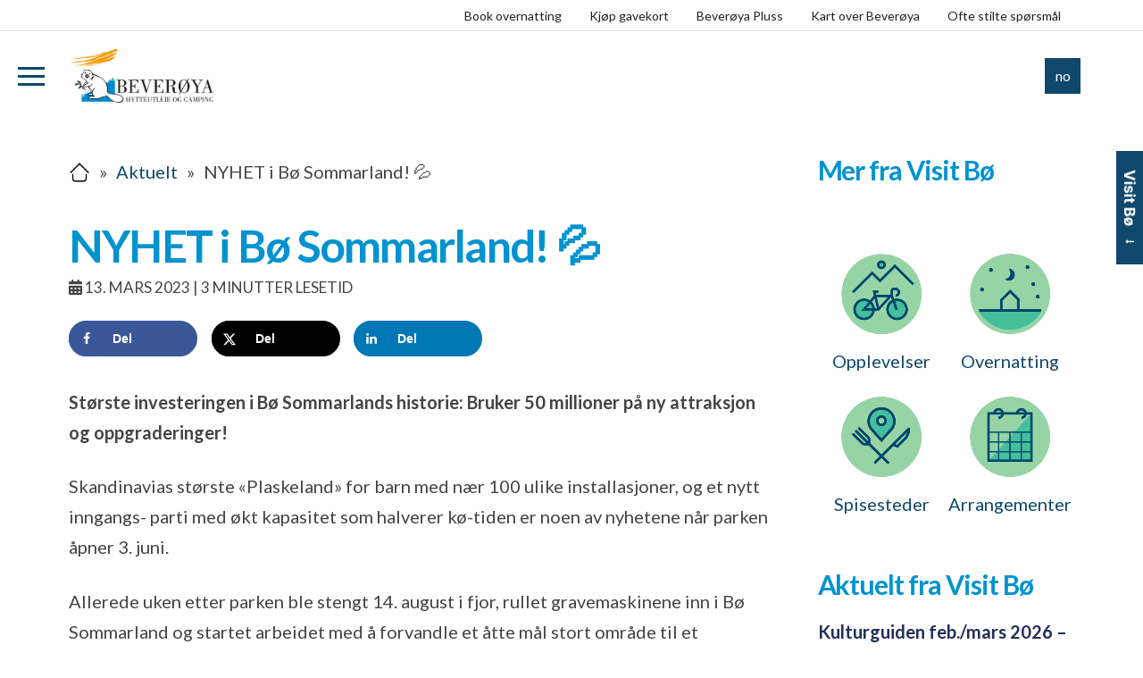

--- FILE ---
content_type: text/html; charset=UTF-8
request_url: https://beveroya.no/nyhet-i-bo-sommarland/
body_size: 28442
content:


<!DOCTYPE html>

<html class="no-js" lang="nb-NO">

<head>

	
	
		<!-- Google Tag Manager for beveroya.no -->
		<script>(function(w,d,s,l,i){w[l]=w[l]||[];w[l].push({'gtm.start':
		new Date().getTime(),event:'gtm.js'});var f=d.getElementsByTagName(s)[0],
		j=d.createElement(s),dl=l!='dataLayer'?'&l='+l:'';j.async=true;j.src=
		'https://www.googletagmanager.com/gtm.js?id='+i+dl;f.parentNode.insertBefore(j,f);
		})(window,document,'script','dataLayer','GTM-TFHV39V');</script>

		<!-- Google Analytics (gtag.js) -->
		<script async src="https://www.googletagmanager.com/gtag/js?id=G-8HKQWSYQHW"></script>
		<script>
		window.dataLayer = window.dataLayer || [];
		function gtag(){dataLayer.push(arguments);}
		gtag('js', new Date());

		gtag('config', 'G-8HKQWSYQHW');
		</script>

	
  
<meta charset="UTF-8">
<meta name="viewport" content="width=device-width, initial-scale=1.0">
<link rel="pingback" href="https://beveroya.no/xmlrpc.php">
<meta name='robots' content='index, follow, max-image-preview:large, max-snippet:-1, max-video-preview:-1' />
<link rel="alternate" hreflang="no" href="https://beveroya.no/nyhet-i-bo-sommarland/" />
<link rel="alternate" hreflang="x-default" href="https://beveroya.no/nyhet-i-bo-sommarland/" />

	<!-- This site is optimized with the Yoast SEO plugin v26.8 - https://yoast.com/product/yoast-seo-wordpress/ -->
	<title>NYHET i Bø Sommarland! 💦 - Beverøya Camping</title>
	<link rel="canonical" href="https://beveroya.no/nyhet-i-bo-sommarland/" />
	<meta name="author" content="anette" />
	<meta name="twitter:label1" content="Skrevet av" />
	<meta name="twitter:data1" content="anette" />
	<meta name="twitter:label2" content="Ansl. lesetid" />
	<meta name="twitter:data2" content="3 minutter" />
	<script type="application/ld+json" class="yoast-schema-graph">{"@context":"https://schema.org","@graph":[{"@type":"Article","@id":"https://beveroya.no/nyhet-i-bo-sommarland/#article","isPartOf":{"@id":"https://beveroya.no/nyhet-i-bo-sommarland/"},"author":{"name":"anette","@id":"https://beveroya.no/#/schema/person/9ff738ed56a55ee81b1292f43bcc59b9"},"headline":"NYHET i Bø Sommarland! 💦","datePublished":"2023-03-13T09:36:56+00:00","mainEntityOfPage":{"@id":"https://beveroya.no/nyhet-i-bo-sommarland/"},"wordCount":563,"image":{"@id":"https://beveroya.no/nyhet-i-bo-sommarland/#primaryimage"},"thumbnailUrl":"https://visitbo.no/wp-content/uploads/2023/03/336172882_3432978360308452_6185148232340503582_n.jpg","articleSection":["Uncategorized @no"],"inLanguage":"nb-NO"},{"@type":"WebPage","@id":"https://beveroya.no/nyhet-i-bo-sommarland/","url":"https://beveroya.no/nyhet-i-bo-sommarland/","name":"NYHET i Bø Sommarland! 💦 - Beverøya Camping","isPartOf":{"@id":"https://beveroya.no/#website"},"primaryImageOfPage":{"@id":"https://beveroya.no/nyhet-i-bo-sommarland/#primaryimage"},"image":{"@id":"https://beveroya.no/nyhet-i-bo-sommarland/#primaryimage"},"thumbnailUrl":"https://visitbo.no/wp-content/uploads/2023/03/336172882_3432978360308452_6185148232340503582_n.jpg","datePublished":"2023-03-13T09:36:56+00:00","author":{"@id":"https://beveroya.no/#/schema/person/9ff738ed56a55ee81b1292f43bcc59b9"},"breadcrumb":{"@id":"https://beveroya.no/nyhet-i-bo-sommarland/#breadcrumb"},"inLanguage":"nb-NO","potentialAction":[{"@type":"ReadAction","target":["https://beveroya.no/nyhet-i-bo-sommarland/"]}]},{"@type":"ImageObject","inLanguage":"nb-NO","@id":"https://beveroya.no/nyhet-i-bo-sommarland/#primaryimage","url":"https://visitbo.no/wp-content/uploads/2023/03/336172882_3432978360308452_6185148232340503582_n.jpg","contentUrl":"https://visitbo.no/wp-content/uploads/2023/03/336172882_3432978360308452_6185148232340503582_n.jpg"},{"@type":"BreadcrumbList","@id":"https://beveroya.no/nyhet-i-bo-sommarland/#breadcrumb","itemListElement":[{"@type":"ListItem","position":1,"name":"Hjem","item":"https://beveroya.no/"},{"@type":"ListItem","position":2,"name":"Blogg","item":"https://beveroya.no/?page_id=4224"},{"@type":"ListItem","position":3,"name":"NYHET i Bø Sommarland! 💦"}]},{"@type":"WebSite","@id":"https://beveroya.no/#website","url":"https://beveroya.no/","name":"Beverøya Camping","description":"One online experience - for everything your destination has to offer.","potentialAction":[{"@type":"SearchAction","target":{"@type":"EntryPoint","urlTemplate":"https://beveroya.no/?s={search_term_string}"},"query-input":{"@type":"PropertyValueSpecification","valueRequired":true,"valueName":"search_term_string"}}],"inLanguage":"nb-NO"},{"@type":"Person","@id":"https://beveroya.no/#/schema/person/9ff738ed56a55ee81b1292f43bcc59b9","name":"anette","image":{"@type":"ImageObject","inLanguage":"nb-NO","@id":"https://beveroya.no/#/schema/person/image/","url":"https://secure.gravatar.com/avatar/7787bd43a200e676f81dc1d879dfa34102229a8c799faa8d538cc2c09f072770?s=96&d=mm&r=g","contentUrl":"https://secure.gravatar.com/avatar/7787bd43a200e676f81dc1d879dfa34102229a8c799faa8d538cc2c09f072770?s=96&d=mm&r=g","caption":"anette"},"url":"https://beveroya.no/author/anette/"}]}</script>
	<!-- / Yoast SEO plugin. -->


<!-- Hubbub v.1.36.3 https://morehubbub.com/ -->
<meta property="og:locale" content="nb_NO" />
<meta property="og:type" content="article" />
<meta property="og:title" content="NYHET i Bø Sommarland! 💦" />
<meta property="og:description" content="Største investeringen i Bø Sommarlands historie: Bruker 50 millioner på ny attraksjon og oppgraderinger! Skandinavias største «Plaskeland» for barn med nær 100 ulike installasjoner, og et nytt inngangs- parti med økt kapasitet som halverer kø-tiden" />
<meta property="og:url" content="https://beveroya.no/nyhet-i-bo-sommarland/" />
<meta property="og:site_name" content="Beverøya Camping" />
<meta property="og:updated_time" content="2023-03-13T10:36:56+00:00" />
<meta property="article:published_time" content="2023-03-13T10:36:56+00:00" />
<meta property="article:modified_time" content="2023-03-13T10:36:56+00:00" />
<meta name="twitter:card" content="summary_large_image" />
<meta name="twitter:title" content="NYHET i Bø Sommarland! 💦" />
<meta name="twitter:description" content="Største investeringen i Bø Sommarlands historie: Bruker 50 millioner på ny attraksjon og oppgraderinger! Skandinavias største «Plaskeland» for barn med nær 100 ulike installasjoner, og et nytt inngangs- parti med økt kapasitet som halverer kø-tiden" />
<meta class="flipboard-article" content="Største investeringen i Bø Sommarlands historie: Bruker 50 millioner på ny attraksjon og oppgraderinger! Skandinavias største «Plaskeland» for barn med nær 100 ulike installasjoner, og et nytt inngangs- parti med økt kapasitet som halverer kø-tiden" />
<!-- Hubbub v.1.36.3 https://morehubbub.com/ -->
<link rel='dns-prefetch' href='//beveroya.no' />
<link rel='dns-prefetch' href='//cdn.jsdelivr.net' />
<link rel="alternate" type="application/rss+xml" title="Beverøya Camping &raquo; strøm" href="https://beveroya.no/feed/" />
<link rel="alternate" title="oEmbed (JSON)" type="application/json+oembed" href="https://beveroya.no/wp-json/oembed/1.0/embed?url=https%3A%2F%2Fbeveroya.no%2Fnyhet-i-bo-sommarland%2F" />
<link rel="alternate" title="oEmbed (XML)" type="text/xml+oembed" href="https://beveroya.no/wp-json/oembed/1.0/embed?url=https%3A%2F%2Fbeveroya.no%2Fnyhet-i-bo-sommarland%2F&#038;format=xml" />
<style id='wp-img-auto-sizes-contain-inline-css' type='text/css'>
img:is([sizes=auto i],[sizes^="auto," i]){contain-intrinsic-size:3000px 1500px}
/*# sourceURL=wp-img-auto-sizes-contain-inline-css */
</style>
<link rel='stylesheet' id='mec-select2-style-css' href='https://beveroya.no/wp-content/plugins/modern-events-calendar/assets/packages/select2/select2.min.css?ver=7.29.0' type='text/css' media='all' />
<link rel='stylesheet' id='mec-font-icons-css' href='https://beveroya.no/wp-content/plugins/modern-events-calendar/assets/css/iconfonts.css?ver=7.29.0' type='text/css' media='all' />
<link rel='stylesheet' id='mec-frontend-style-css' href='https://beveroya.no/wp-content/plugins/modern-events-calendar/assets/css/frontend.min.css?ver=7.29.0' type='text/css' media='all' />
<link rel='stylesheet' id='mec-tooltip-style-css' href='https://beveroya.no/wp-content/plugins/modern-events-calendar/assets/packages/tooltip/tooltip.css?ver=7.29.0' type='text/css' media='all' />
<link rel='stylesheet' id='mec-tooltip-shadow-style-css' href='https://beveroya.no/wp-content/plugins/modern-events-calendar/assets/packages/tooltip/tooltipster-sideTip-shadow.min.css?ver=7.29.0' type='text/css' media='all' />
<link rel='stylesheet' id='featherlight-css' href='https://beveroya.no/wp-content/plugins/modern-events-calendar/assets/packages/featherlight/featherlight.css?ver=7.29.0' type='text/css' media='all' />
<link rel='stylesheet' id='mec-lity-style-css' href='https://beveroya.no/wp-content/plugins/modern-events-calendar/assets/packages/lity/lity.min.css?ver=7.29.0' type='text/css' media='all' />
<link rel='stylesheet' id='mec-general-calendar-style-css' href='https://beveroya.no/wp-content/plugins/modern-events-calendar/assets/css/mec-general-calendar.css?ver=7.29.0' type='text/css' media='all' />
<link rel='stylesheet' id='sbi_styles-css' href='https://beveroya.no/wp-content/plugins/instagram-feed-pro/css/sbi-styles.min.css?ver=6.9.0' type='text/css' media='all' />
<link rel='stylesheet' id='litepicker-css' href='https://cdn.jsdelivr.net/npm/litepicker/dist/css/litepicker.css' type='text/css' media='all' />
<style id='wp-emoji-styles-inline-css' type='text/css'>

	img.wp-smiley, img.emoji {
		display: inline !important;
		border: none !important;
		box-shadow: none !important;
		height: 1em !important;
		width: 1em !important;
		margin: 0 0.07em !important;
		vertical-align: -0.1em !important;
		background: none !important;
		padding: 0 !important;
	}
/*# sourceURL=wp-emoji-styles-inline-css */
</style>
<link rel='stylesheet' id='wp-block-library-css' href='https://beveroya.no/wp-includes/css/dist/block-library/style.min.css?ver=09c4a8414afd4606b759ee04e001c5ab' type='text/css' media='all' />
<style id='global-styles-inline-css' type='text/css'>
:root{--wp--preset--aspect-ratio--square: 1;--wp--preset--aspect-ratio--4-3: 4/3;--wp--preset--aspect-ratio--3-4: 3/4;--wp--preset--aspect-ratio--3-2: 3/2;--wp--preset--aspect-ratio--2-3: 2/3;--wp--preset--aspect-ratio--16-9: 16/9;--wp--preset--aspect-ratio--9-16: 9/16;--wp--preset--color--black: #000000;--wp--preset--color--cyan-bluish-gray: #abb8c3;--wp--preset--color--white: #ffffff;--wp--preset--color--pale-pink: #f78da7;--wp--preset--color--vivid-red: #cf2e2e;--wp--preset--color--luminous-vivid-orange: #ff6900;--wp--preset--color--luminous-vivid-amber: #fcb900;--wp--preset--color--light-green-cyan: #7bdcb5;--wp--preset--color--vivid-green-cyan: #00d084;--wp--preset--color--pale-cyan-blue: #8ed1fc;--wp--preset--color--vivid-cyan-blue: #0693e3;--wp--preset--color--vivid-purple: #9b51e0;--wp--preset--gradient--vivid-cyan-blue-to-vivid-purple: linear-gradient(135deg,rgb(6,147,227) 0%,rgb(155,81,224) 100%);--wp--preset--gradient--light-green-cyan-to-vivid-green-cyan: linear-gradient(135deg,rgb(122,220,180) 0%,rgb(0,208,130) 100%);--wp--preset--gradient--luminous-vivid-amber-to-luminous-vivid-orange: linear-gradient(135deg,rgb(252,185,0) 0%,rgb(255,105,0) 100%);--wp--preset--gradient--luminous-vivid-orange-to-vivid-red: linear-gradient(135deg,rgb(255,105,0) 0%,rgb(207,46,46) 100%);--wp--preset--gradient--very-light-gray-to-cyan-bluish-gray: linear-gradient(135deg,rgb(238,238,238) 0%,rgb(169,184,195) 100%);--wp--preset--gradient--cool-to-warm-spectrum: linear-gradient(135deg,rgb(74,234,220) 0%,rgb(151,120,209) 20%,rgb(207,42,186) 40%,rgb(238,44,130) 60%,rgb(251,105,98) 80%,rgb(254,248,76) 100%);--wp--preset--gradient--blush-light-purple: linear-gradient(135deg,rgb(255,206,236) 0%,rgb(152,150,240) 100%);--wp--preset--gradient--blush-bordeaux: linear-gradient(135deg,rgb(254,205,165) 0%,rgb(254,45,45) 50%,rgb(107,0,62) 100%);--wp--preset--gradient--luminous-dusk: linear-gradient(135deg,rgb(255,203,112) 0%,rgb(199,81,192) 50%,rgb(65,88,208) 100%);--wp--preset--gradient--pale-ocean: linear-gradient(135deg,rgb(255,245,203) 0%,rgb(182,227,212) 50%,rgb(51,167,181) 100%);--wp--preset--gradient--electric-grass: linear-gradient(135deg,rgb(202,248,128) 0%,rgb(113,206,126) 100%);--wp--preset--gradient--midnight: linear-gradient(135deg,rgb(2,3,129) 0%,rgb(40,116,252) 100%);--wp--preset--font-size--small: 13px;--wp--preset--font-size--medium: 20px;--wp--preset--font-size--large: 36px;--wp--preset--font-size--x-large: 42px;--wp--preset--spacing--20: 0.44rem;--wp--preset--spacing--30: 0.67rem;--wp--preset--spacing--40: 1rem;--wp--preset--spacing--50: 1.5rem;--wp--preset--spacing--60: 2.25rem;--wp--preset--spacing--70: 3.38rem;--wp--preset--spacing--80: 5.06rem;--wp--preset--shadow--natural: 6px 6px 9px rgba(0, 0, 0, 0.2);--wp--preset--shadow--deep: 12px 12px 50px rgba(0, 0, 0, 0.4);--wp--preset--shadow--sharp: 6px 6px 0px rgba(0, 0, 0, 0.2);--wp--preset--shadow--outlined: 6px 6px 0px -3px rgb(255, 255, 255), 6px 6px rgb(0, 0, 0);--wp--preset--shadow--crisp: 6px 6px 0px rgb(0, 0, 0);}:where(.is-layout-flex){gap: 0.5em;}:where(.is-layout-grid){gap: 0.5em;}body .is-layout-flex{display: flex;}.is-layout-flex{flex-wrap: wrap;align-items: center;}.is-layout-flex > :is(*, div){margin: 0;}body .is-layout-grid{display: grid;}.is-layout-grid > :is(*, div){margin: 0;}:where(.wp-block-columns.is-layout-flex){gap: 2em;}:where(.wp-block-columns.is-layout-grid){gap: 2em;}:where(.wp-block-post-template.is-layout-flex){gap: 1.25em;}:where(.wp-block-post-template.is-layout-grid){gap: 1.25em;}.has-black-color{color: var(--wp--preset--color--black) !important;}.has-cyan-bluish-gray-color{color: var(--wp--preset--color--cyan-bluish-gray) !important;}.has-white-color{color: var(--wp--preset--color--white) !important;}.has-pale-pink-color{color: var(--wp--preset--color--pale-pink) !important;}.has-vivid-red-color{color: var(--wp--preset--color--vivid-red) !important;}.has-luminous-vivid-orange-color{color: var(--wp--preset--color--luminous-vivid-orange) !important;}.has-luminous-vivid-amber-color{color: var(--wp--preset--color--luminous-vivid-amber) !important;}.has-light-green-cyan-color{color: var(--wp--preset--color--light-green-cyan) !important;}.has-vivid-green-cyan-color{color: var(--wp--preset--color--vivid-green-cyan) !important;}.has-pale-cyan-blue-color{color: var(--wp--preset--color--pale-cyan-blue) !important;}.has-vivid-cyan-blue-color{color: var(--wp--preset--color--vivid-cyan-blue) !important;}.has-vivid-purple-color{color: var(--wp--preset--color--vivid-purple) !important;}.has-black-background-color{background-color: var(--wp--preset--color--black) !important;}.has-cyan-bluish-gray-background-color{background-color: var(--wp--preset--color--cyan-bluish-gray) !important;}.has-white-background-color{background-color: var(--wp--preset--color--white) !important;}.has-pale-pink-background-color{background-color: var(--wp--preset--color--pale-pink) !important;}.has-vivid-red-background-color{background-color: var(--wp--preset--color--vivid-red) !important;}.has-luminous-vivid-orange-background-color{background-color: var(--wp--preset--color--luminous-vivid-orange) !important;}.has-luminous-vivid-amber-background-color{background-color: var(--wp--preset--color--luminous-vivid-amber) !important;}.has-light-green-cyan-background-color{background-color: var(--wp--preset--color--light-green-cyan) !important;}.has-vivid-green-cyan-background-color{background-color: var(--wp--preset--color--vivid-green-cyan) !important;}.has-pale-cyan-blue-background-color{background-color: var(--wp--preset--color--pale-cyan-blue) !important;}.has-vivid-cyan-blue-background-color{background-color: var(--wp--preset--color--vivid-cyan-blue) !important;}.has-vivid-purple-background-color{background-color: var(--wp--preset--color--vivid-purple) !important;}.has-black-border-color{border-color: var(--wp--preset--color--black) !important;}.has-cyan-bluish-gray-border-color{border-color: var(--wp--preset--color--cyan-bluish-gray) !important;}.has-white-border-color{border-color: var(--wp--preset--color--white) !important;}.has-pale-pink-border-color{border-color: var(--wp--preset--color--pale-pink) !important;}.has-vivid-red-border-color{border-color: var(--wp--preset--color--vivid-red) !important;}.has-luminous-vivid-orange-border-color{border-color: var(--wp--preset--color--luminous-vivid-orange) !important;}.has-luminous-vivid-amber-border-color{border-color: var(--wp--preset--color--luminous-vivid-amber) !important;}.has-light-green-cyan-border-color{border-color: var(--wp--preset--color--light-green-cyan) !important;}.has-vivid-green-cyan-border-color{border-color: var(--wp--preset--color--vivid-green-cyan) !important;}.has-pale-cyan-blue-border-color{border-color: var(--wp--preset--color--pale-cyan-blue) !important;}.has-vivid-cyan-blue-border-color{border-color: var(--wp--preset--color--vivid-cyan-blue) !important;}.has-vivid-purple-border-color{border-color: var(--wp--preset--color--vivid-purple) !important;}.has-vivid-cyan-blue-to-vivid-purple-gradient-background{background: var(--wp--preset--gradient--vivid-cyan-blue-to-vivid-purple) !important;}.has-light-green-cyan-to-vivid-green-cyan-gradient-background{background: var(--wp--preset--gradient--light-green-cyan-to-vivid-green-cyan) !important;}.has-luminous-vivid-amber-to-luminous-vivid-orange-gradient-background{background: var(--wp--preset--gradient--luminous-vivid-amber-to-luminous-vivid-orange) !important;}.has-luminous-vivid-orange-to-vivid-red-gradient-background{background: var(--wp--preset--gradient--luminous-vivid-orange-to-vivid-red) !important;}.has-very-light-gray-to-cyan-bluish-gray-gradient-background{background: var(--wp--preset--gradient--very-light-gray-to-cyan-bluish-gray) !important;}.has-cool-to-warm-spectrum-gradient-background{background: var(--wp--preset--gradient--cool-to-warm-spectrum) !important;}.has-blush-light-purple-gradient-background{background: var(--wp--preset--gradient--blush-light-purple) !important;}.has-blush-bordeaux-gradient-background{background: var(--wp--preset--gradient--blush-bordeaux) !important;}.has-luminous-dusk-gradient-background{background: var(--wp--preset--gradient--luminous-dusk) !important;}.has-pale-ocean-gradient-background{background: var(--wp--preset--gradient--pale-ocean) !important;}.has-electric-grass-gradient-background{background: var(--wp--preset--gradient--electric-grass) !important;}.has-midnight-gradient-background{background: var(--wp--preset--gradient--midnight) !important;}.has-small-font-size{font-size: var(--wp--preset--font-size--small) !important;}.has-medium-font-size{font-size: var(--wp--preset--font-size--medium) !important;}.has-large-font-size{font-size: var(--wp--preset--font-size--large) !important;}.has-x-large-font-size{font-size: var(--wp--preset--font-size--x-large) !important;}
/*# sourceURL=global-styles-inline-css */
</style>

<style id='classic-theme-styles-inline-css' type='text/css'>
/*! This file is auto-generated */
.wp-block-button__link{color:#fff;background-color:#32373c;border-radius:9999px;box-shadow:none;text-decoration:none;padding:calc(.667em + 2px) calc(1.333em + 2px);font-size:1.125em}.wp-block-file__button{background:#32373c;color:#fff;text-decoration:none}
/*# sourceURL=/wp-includes/css/classic-themes.min.css */
</style>
<link rel='stylesheet' id='dashboard-style-css' href='https://beveroya.no/wp-content/plugins/custom-dashboard/dashboard.css?ver=1706608079' type='text/css' media='all' />
<link rel='stylesheet' id='dashboard-user-style-css' href='https://beveroya.no/wp-content/plugins/custom-dashboard/user-style.css?ver=1691657204' type='text/css' media='all' />
<link rel='stylesheet' id='calendar_css-css' href='https://beveroya.no/wp-content/plugins/modern-events-calendar-customizer/assets/calendar-styles.css?ver=1732196434' type='text/css' media='all' />
<link rel='stylesheet' id='responsive-lightbox-swipebox-css' href='https://beveroya.no/wp-content/plugins/responsive-lightbox/assets/swipebox/swipebox.min.css?ver=1.5.2' type='text/css' media='all' />
<link rel='stylesheet' id='wpml-menu-item-0-css' href='https://beveroya.no/wp-content/plugins/sitepress-multilingual-cms/templates/language-switchers/menu-item/style.min.css?ver=1' type='text/css' media='all' />
<link rel='stylesheet' id='flatpickr-css-css' href='https://cdn.jsdelivr.net/npm/flatpickr/dist/flatpickr.min.css?ver=4.6.13' type='text/css' media='all' />
<link rel='stylesheet' id='x-stack-css' href='https://beveroya.no/wp-content/themes/pro/framework/dist/css/site/stacks/integrity-light.css?ver=6.7.12' type='text/css' media='all' />
<link rel='stylesheet' id='x-child-css' href='https://beveroya.no/wp-content/themes/pro-child/style.css?ver=6.7.12' type='text/css' media='all' />
<link rel='stylesheet' id='dpsp-frontend-style-pro-css' href='https://beveroya.no/wp-content/plugins/social-pug/assets/dist/style-frontend-pro.css?ver=1.36.3' type='text/css' media='all' />
<style id='dpsp-frontend-style-pro-inline-css' type='text/css'>

				@media screen and ( max-width : 720px ) {
					.dpsp-content-wrapper.dpsp-hide-on-mobile,
					.dpsp-share-text.dpsp-hide-on-mobile {
						display: none;
					}
					.dpsp-has-spacing .dpsp-networks-btns-wrapper li {
						margin:0 2% 10px 0;
					}
					.dpsp-network-btn.dpsp-has-label:not(.dpsp-has-count) {
						max-height: 40px;
						padding: 0;
						justify-content: center;
					}
					.dpsp-content-wrapper.dpsp-size-small .dpsp-network-btn.dpsp-has-label:not(.dpsp-has-count){
						max-height: 32px;
					}
					.dpsp-content-wrapper.dpsp-size-large .dpsp-network-btn.dpsp-has-label:not(.dpsp-has-count){
						max-height: 46px;
					}
				}
			
/*# sourceURL=dpsp-frontend-style-pro-inline-css */
</style>
<link rel='stylesheet' id='ubermenu-css' href='https://beveroya.no/wp-content/plugins/ubermenu/pro/assets/css/ubermenu.min.css?ver=3.8.5' type='text/css' media='all' />
<link rel='stylesheet' id='ubermenu-minimal-css' href='https://beveroya.no/wp-content/plugins/ubermenu/assets/css/skins/minimal.css?ver=09c4a8414afd4606b759ee04e001c5ab' type='text/css' media='all' />
<link rel='stylesheet' id='ubermenu-font-awesome-all-css' href='https://beveroya.no/wp-content/plugins/ubermenu/assets/fontawesome/css/all.min.css?ver=09c4a8414afd4606b759ee04e001c5ab' type='text/css' media='all' />
<link rel='stylesheet' id='font-awesome-css' href='https://beveroya.no/wp-content/themes/pro-child/css/font-awesome.css?ver=09c4a8414afd4606b759ee04e001c5ab' type='text/css' media='all' />
<link rel='stylesheet' id='the-grid-css' href='https://beveroya.no/wp-content/plugins/the-grid/frontend/assets/css/the-grid.min.css?ver=2.8.1' type='text/css' media='all' />
<style id='the-grid-inline-css' type='text/css'>
.tolb-holder{background:rgba(0,0,0,0.8)}.tolb-holder .tolb-close,.tolb-holder .tolb-title,.tolb-holder .tolb-counter,.tolb-holder .tolb-next i,.tolb-holder .tolb-prev i{color:#ffffff}.tolb-holder .tolb-load{border-color:rgba(1,0,0,0.2);border-left:3px solid #ffffff}
.to-heart-icon,.to-heart-icon svg,.to-post-like,.to-post-like .to-like-count{position:relative;display:inline-block}.to-post-like{width:auto;cursor:pointer;font-weight:400}.to-heart-icon{float:left;margin:0 4px 0 0}.to-heart-icon svg{overflow:visible;width:15px;height:14px}.to-heart-icon g{-webkit-transform:scale(1);transform:scale(1)}.to-heart-icon path{-webkit-transform:scale(1);transform:scale(1);transition:fill .4s ease,stroke .4s ease}.no-liked .to-heart-icon path{fill:#999;stroke:#999}.empty-heart .to-heart-icon path{fill:transparent!important;stroke:#999}.liked .to-heart-icon path,.to-heart-icon svg:hover path{fill:#ff6863!important;stroke:#ff6863!important}@keyframes heartBeat{0%{transform:scale(1)}20%{transform:scale(.8)}30%{transform:scale(.95)}45%{transform:scale(.75)}50%{transform:scale(.85)}100%{transform:scale(.9)}}@-webkit-keyframes heartBeat{0%,100%,50%{-webkit-transform:scale(1)}20%{-webkit-transform:scale(.8)}30%{-webkit-transform:scale(.95)}45%{-webkit-transform:scale(.75)}}.heart-pulse g{-webkit-animation-name:heartBeat;animation-name:heartBeat;-webkit-animation-duration:1s;animation-duration:1s;-webkit-animation-iteration-count:infinite;animation-iteration-count:infinite;-webkit-transform-origin:50% 50%;transform-origin:50% 50%}.to-post-like a{color:inherit!important;fill:inherit!important;stroke:inherit!important}
/*# sourceURL=the-grid-inline-css */
</style>
<style id='cs-inline-css' type='text/css'>
@media (min-width:1200px){.x-hide-xl{display:none !important;}}@media (min-width:979px) and (max-width:1199px){.x-hide-lg{display:none !important;}}@media (min-width:767px) and (max-width:978px){.x-hide-md{display:none !important;}}@media (min-width:480px) and (max-width:766px){.x-hide-sm{display:none !important;}}@media (max-width:479px){.x-hide-xs{display:none !important;}} a,h1 a:hover,h2 a:hover,h3 a:hover,h4 a:hover,h5 a:hover,h6 a:hover,.x-breadcrumb-wrap a:hover,.widget ul li a:hover,.widget ol li a:hover,.widget.widget_text ul li a,.widget.widget_text ol li a,.widget_nav_menu .current-menu-item > a,.x-accordion-heading .x-accordion-toggle:hover,.x-comment-author a:hover,.x-comment-time:hover,.x-recent-posts a:hover .h-recent-posts{color:rgb(15,72,107);}a:hover,.widget.widget_text ul li a:hover,.widget.widget_text ol li a:hover,.x-twitter-widget ul li a:hover{color:rgba(15,72,107,0.7);}.rev_slider_wrapper,a.x-img-thumbnail:hover,.x-slider-container.below,.page-template-template-blank-3-php .x-slider-container.above,.page-template-template-blank-6-php .x-slider-container.above{border-color:rgb(15,72,107);}.entry-thumb:before,.x-pagination span.current,.woocommerce-pagination span[aria-current],.flex-direction-nav a,.flex-control-nav a:hover,.flex-control-nav a.flex-active,.mejs-time-current,.x-dropcap,.x-skill-bar .bar,.x-pricing-column.featured h2,.h-comments-title small,.x-entry-share .x-share:hover,.x-highlight,.x-recent-posts .x-recent-posts-img:after{background-color:rgb(15,72,107);}.x-nav-tabs > .active > a,.x-nav-tabs > .active > a:hover{box-shadow:inset 0 3px 0 0 rgb(15,72,107);}.x-main{width:calc(72% - 2.463055%);}.x-sidebar{width:calc(100% - 2.463055% - 72%);}.x-comment-author,.x-comment-time,.comment-form-author label,.comment-form-email label,.comment-form-url label,.comment-form-rating label,.comment-form-comment label,.widget_calendar #wp-calendar caption,.widget.widget_rss li .rsswidget{font-family:"Lato",sans-serif;font-weight:700;}.p-landmark-sub,.p-meta,input,button,select,textarea{font-family:"Lato",sans-serif;}.widget ul li a,.widget ol li a,.x-comment-time{color:rgb(68,68,68);}.widget_text ol li a,.widget_text ul li a{color:rgb(15,72,107);}.widget_text ol li a:hover,.widget_text ul li a:hover{color:rgba(15,72,107,0.7);}.comment-form-author label,.comment-form-email label,.comment-form-url label,.comment-form-rating label,.comment-form-comment label,.widget_calendar #wp-calendar th,.p-landmark-sub strong,.widget_tag_cloud .tagcloud a:hover,.widget_tag_cloud .tagcloud a:active,.entry-footer a:hover,.entry-footer a:active,.x-breadcrumbs .current,.x-comment-author,.x-comment-author a{color:rgb(120,189,155);}.widget_calendar #wp-calendar th{border-color:rgb(120,189,155);}.h-feature-headline span i{background-color:rgb(120,189,155);}@media (max-width:978.98px){}html{font-size:16px;}@media (min-width:479px){html{font-size:14px;}}@media (min-width:766px){html{font-size:16px;}}@media (min-width:978px){html{font-size:18px;}}@media (min-width:1199px){html{font-size:20px;}}body{font-style:normal;font-weight:400;color:rgb(68,68,68);background:#ffffff;}.w-b{font-weight:400 !important;}h1,h2,h3,h4,h5,h6,.h1,.h2,.h3,.h4,.h5,.h6,.x-text-headline{font-family:"Lato",sans-serif;font-style:normal;font-weight:700;}h1,.h1{letter-spacing:-0.035em;}h2,.h2{letter-spacing:-0.035em;}h3,.h3{letter-spacing:-0.035em;}h4,.h4{letter-spacing:-0.035em;}h5,.h5{letter-spacing:-0.035em;}h6,.h6{letter-spacing:-0.035em;}.w-h{font-weight:700 !important;}.x-container.width{width:88%;}.x-container.max{max-width:1200px;}.x-bar-content.x-container.width{flex-basis:88%;}.x-main.full{float:none;clear:both;display:block;width:auto;}@media (max-width:978.98px){.x-main.full,.x-main.left,.x-main.right,.x-sidebar.left,.x-sidebar.right{float:none;display:block;width:auto !important;}}.entry-header,.entry-content{font-size:1rem;}body,input,button,select,textarea{font-family:"Lato",sans-serif;}h1,h2,h3,h4,h5,h6,.h1,.h2,.h3,.h4,.h5,.h6,h1 a,h2 a,h3 a,h4 a,h5 a,h6 a,.h1 a,.h2 a,.h3 a,.h4 a,.h5 a,.h6 a,blockquote{color:rgb(120,189,155);}.cfc-h-tx{color:rgb(120,189,155) !important;}.cfc-h-bd{border-color:rgb(120,189,155) !important;}.cfc-h-bg{background-color:rgb(120,189,155) !important;}.cfc-b-tx{color:rgb(68,68,68) !important;}.cfc-b-bd{border-color:rgb(68,68,68) !important;}.cfc-b-bg{background-color:rgb(68,68,68) !important;}.x-btn,.button,[type="submit"]{color:rgb(120,189,155);border-color:rgb(120,189,155);background-color:hsla(0,0%,0%,0);text-shadow:0 0.075em 0.075em rgba(0,0,0,0.5);}.x-btn:hover,.button:hover,[type="submit"]:hover{color:rgb(35,31,32);border-color:rgb(120,189,155);background-color:hsla(0,0%,0%,0);text-shadow:0 0.075em 0.075em rgba(0,0,0,0.5);}.x-btn.x-btn-real,.x-btn.x-btn-real:hover{margin-bottom:0.25em;text-shadow:0 0.075em 0.075em rgba(0,0,0,0.65);}.x-btn.x-btn-real{box-shadow:0 0.25em 0 0 #a71000,0 4px 9px rgba(0,0,0,0.75);}.x-btn.x-btn-real:hover{box-shadow:0 0.25em 0 0 #a71000,0 4px 9px rgba(0,0,0,0.75);}.x-btn.x-btn-flat,.x-btn.x-btn-flat:hover{margin-bottom:0;text-shadow:0 0.075em 0.075em rgba(0,0,0,0.65);box-shadow:none;}.x-btn.x-btn-transparent,.x-btn.x-btn-transparent:hover{margin-bottom:0;border-width:3px;text-shadow:none;text-transform:uppercase;background-color:transparent;box-shadow:none;}.bg .mejs-container,.x-video .mejs-container{position:unset !important;} @font-face{font-family:'FontAwesomePro';font-style:normal;font-weight:900;font-display:block;src:url('https://beveroya.no/wp-content/themes/pro/cornerstone/assets/fonts/fa-solid-900.woff2?ver=6.7.2') format('woff2'),url('https://beveroya.no/wp-content/themes/pro/cornerstone/assets/fonts/fa-solid-900.ttf?ver=6.7.2') format('truetype');}[data-x-fa-pro-icon]{font-family:"FontAwesomePro" !important;}[data-x-fa-pro-icon]:before{content:attr(data-x-fa-pro-icon);}[data-x-icon],[data-x-icon-o],[data-x-icon-l],[data-x-icon-s],[data-x-icon-b],[data-x-icon-sr],[data-x-icon-ss],[data-x-icon-sl],[data-x-fa-pro-icon],[class*="cs-fa-"]{display:inline-flex;font-style:normal;font-weight:400;text-decoration:inherit;text-rendering:auto;-webkit-font-smoothing:antialiased;-moz-osx-font-smoothing:grayscale;}[data-x-icon].left,[data-x-icon-o].left,[data-x-icon-l].left,[data-x-icon-s].left,[data-x-icon-b].left,[data-x-icon-sr].left,[data-x-icon-ss].left,[data-x-icon-sl].left,[data-x-fa-pro-icon].left,[class*="cs-fa-"].left{margin-right:0.5em;}[data-x-icon].right,[data-x-icon-o].right,[data-x-icon-l].right,[data-x-icon-s].right,[data-x-icon-b].right,[data-x-icon-sr].right,[data-x-icon-ss].right,[data-x-icon-sl].right,[data-x-fa-pro-icon].right,[class*="cs-fa-"].right{margin-left:0.5em;}[data-x-icon]:before,[data-x-icon-o]:before,[data-x-icon-l]:before,[data-x-icon-s]:before,[data-x-icon-b]:before,[data-x-icon-sr]:before,[data-x-icon-ss]:before,[data-x-icon-sl]:before,[data-x-fa-pro-icon]:before,[class*="cs-fa-"]:before{line-height:1;}@font-face{font-family:'FontAwesome';font-style:normal;font-weight:900;font-display:block;src:url('https://beveroya.no/wp-content/themes/pro/cornerstone/assets/fonts/fa-solid-900.woff2?ver=6.7.2') format('woff2'),url('https://beveroya.no/wp-content/themes/pro/cornerstone/assets/fonts/fa-solid-900.ttf?ver=6.7.2') format('truetype');}[data-x-icon],[data-x-icon-s],[data-x-icon][class*="cs-fa-"]{font-family:"FontAwesome" !important;font-weight:900;}[data-x-icon]:before,[data-x-icon][class*="cs-fa-"]:before{content:attr(data-x-icon);}[data-x-icon-s]:before{content:attr(data-x-icon-s);}@font-face{font-family:'FontAwesomeRegular';font-style:normal;font-weight:400;font-display:block;src:url('https://beveroya.no/wp-content/themes/pro/cornerstone/assets/fonts/fa-regular-400.woff2?ver=6.7.2') format('woff2'),url('https://beveroya.no/wp-content/themes/pro/cornerstone/assets/fonts/fa-regular-400.ttf?ver=6.7.2') format('truetype');}@font-face{font-family:'FontAwesomePro';font-style:normal;font-weight:400;font-display:block;src:url('https://beveroya.no/wp-content/themes/pro/cornerstone/assets/fonts/fa-regular-400.woff2?ver=6.7.2') format('woff2'),url('https://beveroya.no/wp-content/themes/pro/cornerstone/assets/fonts/fa-regular-400.ttf?ver=6.7.2') format('truetype');}[data-x-icon-o]{font-family:"FontAwesomeRegular" !important;}[data-x-icon-o]:before{content:attr(data-x-icon-o);}@font-face{font-family:'FontAwesomeLight';font-style:normal;font-weight:300;font-display:block;src:url('https://beveroya.no/wp-content/themes/pro/cornerstone/assets/fonts/fa-light-300.woff2?ver=6.7.2') format('woff2'),url('https://beveroya.no/wp-content/themes/pro/cornerstone/assets/fonts/fa-light-300.ttf?ver=6.7.2') format('truetype');}@font-face{font-family:'FontAwesomePro';font-style:normal;font-weight:300;font-display:block;src:url('https://beveroya.no/wp-content/themes/pro/cornerstone/assets/fonts/fa-light-300.woff2?ver=6.7.2') format('woff2'),url('https://beveroya.no/wp-content/themes/pro/cornerstone/assets/fonts/fa-light-300.ttf?ver=6.7.2') format('truetype');}[data-x-icon-l]{font-family:"FontAwesomeLight" !important;font-weight:300;}[data-x-icon-l]:before{content:attr(data-x-icon-l);}@font-face{font-family:'FontAwesomeBrands';font-style:normal;font-weight:normal;font-display:block;src:url('https://beveroya.no/wp-content/themes/pro/cornerstone/assets/fonts/fa-brands-400.woff2?ver=6.7.2') format('woff2'),url('https://beveroya.no/wp-content/themes/pro/cornerstone/assets/fonts/fa-brands-400.ttf?ver=6.7.2') format('truetype');}[data-x-icon-b]{font-family:"FontAwesomeBrands" !important;}[data-x-icon-b]:before{content:attr(data-x-icon-b);}.widget.widget_rss li .rsswidget:before{content:"\f35d";padding-right:0.4em;font-family:"FontAwesome";} .m8z6-0.x-bar{height:35px;border-top-width:0px;border-right-width:0px;border-bottom-width:0.1px;border-left-width:0px;border-top-style:none;border-right-style:none;border-bottom-style:solid;border-left-style:none;border-top-color:transparent;border-right-color:transparent;border-bottom-color:rgb(222,222,222);border-left-color:transparent;background-color:rgb(255,255,255);}.m8z6-0 .x-bar-content{height:35px;}.m8z6-0.x-bar-space{height:35px;}.m8z6-1.x-bar{font-size:1em;z-index:9999;}.m8z6-1 .x-bar-content{display:flex;flex-direction:row;justify-content:space-between;align-items:center;}.m8z6-1.x-bar-outer-spacers:after,.m8z6-1.x-bar-outer-spacers:before{flex-basis:20px;width:20px!important;height:20px;}.m8z6-1.x-bar-space{font-size:1em;}.m8z6-2.x-bar{height:100px;border-top-width:0;border-right-width:0;border-bottom-width:0;border-left-width:0;background-color:#ffffff;}.m8z6-2 .x-bar-content{height:100px;}.m8z6-2.x-bar-space{height:100px;}.m8z6-3.x-bar-container{display:flex;flex-direction:row;align-items:center;flex-grow:1;flex-shrink:0;flex-basis:auto;border-top-width:0;border-right-width:0;border-bottom-width:0;border-left-width:0;font-size:1em;z-index:auto;}.m8z6-4.x-bar-container{justify-content:flex-end;}.m8z6-6.x-bar-container{justify-content:flex-start;}.m8z6-7.x-bar-container{min-width:15%;padding-top:20px;padding-right:0px;padding-bottom:20px;padding-left:0px;}.m8z6-8.x-bar-container{text-align:left;}.m8z6-9{font-size:1em;display:flex;flex-grow:0;flex-shrink:0;flex-basis:auto;}.m8z6-9 > li,.m8z6-9 > li > a{flex-grow:0;flex-shrink:1;flex-basis:auto;}.m8z6-a{flex-direction:row;align-items:stretch;align-self:stretch;}.m8z6-b{justify-content:flex-end;}.m8z6-c{flex-direction:column;justify-content:flex-start;align-items:flex-start;align-self:flex-start;}.m8z6-d{justify-content:space-around;}.m8z6-e .x-dropdown {width:14em;font-size:16px;border-top-width:0;border-right-width:0;border-bottom-width:0;border-left-width:0;box-shadow:0em 0.15em 2em 0em rgba(0,0,0,0.15);transition-duration:500ms,500ms,0s;transition-timing-function:cubic-bezier(0.400,0.000,0.200,1.000);}.m8z6-e .x-dropdown:not(.x-active) {transition-delay:0s,0s,500ms;}.m8z6-f .x-dropdown {background-color:rgb(255,255,255);}.m8z6-g .x-dropdown {background-color:#ffffff;}.m8z6-h.x-anchor .x-anchor-content {flex-direction:row;align-items:center;}.m8z6-i.x-anchor {border-top-width:0;border-right-width:0;border-bottom-width:0;border-left-width:0;}.m8z6-i.x-anchor .x-anchor-content {display:flex;}.m8z6-j.x-anchor {font-size:0.7em;}.m8z6-j.x-anchor .x-anchor-text-primary {color:rgb(35,31,32);}.m8z6-k.x-anchor .x-anchor-content {justify-content:flex-start;}.m8z6-l.x-anchor .x-anchor-content {padding-top:0.75em;padding-right:0.75em;padding-bottom:0.75em;padding-left:0.75em;}.m8z6-l.x-anchor .x-anchor-text {margin-top:5px;margin-bottom:5px;margin-left:5px;}.m8z6-l.x-anchor .x-anchor-text-primary {font-family:inherit;line-height:1;}.m8z6-n.x-anchor .x-anchor-text {margin-right:5px;}.m8z6-o.x-anchor .x-anchor-text-primary {font-size:1em;font-style:normal;}.m8z6-p.x-anchor .x-anchor-text-primary {font-weight:inherit;}.m8z6-q.x-anchor:hover .x-anchor-text-primary,.m8z6-q.x-anchor[class*="active"] .x-anchor-text-primary,[data-x-effect-provider*="colors"]:hover .m8z6-q.x-anchor .x-anchor-text-primary {color:rgba(0,0,0,0.5);}.m8z6-r.x-anchor {font-size:1em;}.m8z6-s.x-anchor .x-anchor-text {margin-right:auto;}.m8z6-t.x-anchor .x-anchor-text-primary {color:rgba(0,0,0,1);}.m8z6-t.x-anchor .x-anchor-sub-indicator {color:rgba(0,0,0,1);}.m8z6-t.x-anchor:hover .x-anchor-sub-indicator,.m8z6-t.x-anchor[class*="active"] .x-anchor-sub-indicator,[data-x-effect-provider*="colors"]:hover .m8z6-t.x-anchor .x-anchor-sub-indicator {color:rgba(0,0,0,0.5);}.m8z6-u.x-anchor .x-anchor-sub-indicator {margin-top:5px;margin-right:5px;margin-bottom:5px;margin-left:5px;font-size:1em;}.m8z6-v.x-anchor {width:30px;height:100px;margin-top:0em;margin-right:25px;margin-bottom:0em;margin-left:0em;}.m8z6-v.x-anchor .x-anchor-content {flex-direction:column;align-items:flex-start;}.m8z6-v.x-anchor .x-graphic-icon {font-size:1.25em;color:rgba(0,0,0,1);}.m8z6-v.x-anchor:hover .x-graphic-icon,.m8z6-v.x-anchor[class*="active"] .x-graphic-icon,[data-x-effect-provider*="colors"]:hover .m8z6-v.x-anchor .x-graphic-icon {color:rgba(0,0,0,0.5);}.m8z6-v.x-anchor .x-toggle {color:rgb(15,72,107);}.m8z6-v.x-anchor:hover .x-toggle,.m8z6-v.x-anchor[class*="active"] .x-toggle,[data-x-effect-provider*="colors"]:hover .m8z6-v.x-anchor .x-toggle {color:rgba(0,0,0,0.5);}.m8z6-v.x-anchor .x-toggle-burger {width:35px;margin-top:3em;margin-right:0;margin-bottom:3em;margin-left:0;font-size:3px;}.m8z6-v.x-anchor .x-toggle-burger-bun-t {transform:translate3d(0,calc(3em * -1),0);}.m8z6-v.x-anchor .x-toggle-burger-bun-b {transform:translate3d(0,3em,0);}.m8z6-w.x-anchor .x-anchor-content {justify-content:center;}.m8z6-y.x-anchor .x-graphic-icon {width:auto;border-top-width:0;border-right-width:0;border-bottom-width:0;border-left-width:0;}.m8z6-z.x-anchor {font-size:1.2em;}.m8z6-z.x-anchor .x-anchor-content {padding-top:0.3em;padding-right:0em;padding-bottom:0.3em;padding-left:0em;}.m8z6-z.x-anchor .x-anchor-text-primary {font-family:"Manrope",sans-serif;font-weight:800;line-height:1.1;}.m8z6-10.x-anchor {background-color:transparent;}.m8z6-11.x-anchor:hover,.m8z6-11.x-anchor[class*="active"],[data-x-effect-provider*="colors"]:hover .m8z6-11.x-anchor {background-color:rgba(255,255,255,1);}.m8z6-11.x-anchor .x-graphic-icon {font-size:1.8em;color:rgb(15,72,107);}.m8z6-11.x-anchor:hover .x-graphic-icon,.m8z6-11.x-anchor[class*="active"] .x-graphic-icon,[data-x-effect-provider*="colors"]:hover .m8z6-11.x-anchor .x-graphic-icon {color:#3b5998;}.m8z6-12.x-anchor .x-anchor-content {padding-top:0em;padding-right:1em;padding-bottom:0em;padding-left:1em;}.m8z6-13.x-anchor .x-anchor-text-primary {color:rgba(0,0,0,0.35);}.m8z6-13.x-anchor:hover .x-anchor-text-primary,.m8z6-13.x-anchor[class*="active"] .x-anchor-text-primary,[data-x-effect-provider*="colors"]:hover .m8z6-13.x-anchor .x-anchor-text-primary {color:rgba(0,0,0,0.75);}.m8z6-13.x-anchor .x-anchor-sub-indicator {color:rgba(0,0,0,0.35);}.m8z6-13.x-anchor:hover .x-anchor-sub-indicator,.m8z6-13.x-anchor[class*="active"] .x-anchor-sub-indicator,[data-x-effect-provider*="colors"]:hover .m8z6-13.x-anchor .x-anchor-sub-indicator {color:rgba(0,0,0,0.75);}.m8z6-14.x-anchor .x-anchor-text-primary {font-weight:400;}.m8z6-15{font-size:16px;transition-duration:500ms;}.m8z6-15 .x-off-canvas-bg{background-color:rgba(0,0,0,0.25);transition-duration:500ms;transition-timing-function:cubic-bezier(0.400,0.000,0.200,1.000);}.m8z6-15 .x-off-canvas-close{width:calc(1em * 2);height:calc(1em * 2);font-size:2em;color:rgba(0,0,0,0.5);transition-duration:0.3s,500ms,500ms;transition-timing-function:ease-in-out,cubic-bezier(0.400,0.000,0.200,1.000),cubic-bezier(0.400,0.000,0.200,1.000);}.m8z6-15 .x-off-canvas-close:focus,.m8z6-15 .x-off-canvas-close:hover{color:rgba(0,0,0,1);}.m8z6-15 .x-off-canvas-content{display:flex;flex-direction:column;justify-content:space-between;align-items:stretch;width:100%;max-width:40%;border-top-width:0;border-right-width:0;border-bottom-width:0;border-left-width:0;background-color:rgb(255,245,233);box-shadow:0em 0em 2em 0em rgba(0,0,0,0.25);transition-duration:500ms;transition-timing-function:cubic-bezier(0.400,0.000,0.200,1.000);}.m8z6-16{display:flex;justify-content:flex-start;}.m8z6-17{flex-direction:column;align-items:stretch;flex-shrink:0;padding-right:2.25em;}.m8z6-18{flex-grow:1;padding-top:4em;padding-bottom:1.75em;}.m8z6-19{flex-basis:auto;border-top-width:0;border-right-width:0;border-bottom-width:0;border-left-width:0;font-size:1em;aspect-ratio:auto;}.m8z6-1a{padding-left:4em;}.m8z6-1b{flex-grow:0;}.m8z6-1c{padding-top:1.5em;}.m8z6-1d{padding-bottom:4em;}.m8z6-1e{flex-shrink:1;}.m8z6-1f{padding-bottom:1.5em;padding-left:3.3em;background-color:rgb(15,72,107);}.m8z6-1g{flex-direction:row;align-items:center;text-align:left;}.m8z6-1h.x-text{margin-top:5px;margin-left:0em;font-size:0.8em;color:rgb(15,72,107);}.m8z6-1i.x-text{margin-right:0em;margin-bottom:0em;border-top-width:0;border-right-width:0;border-bottom-width:0;border-left-width:0;font-family:inherit;font-style:normal;font-weight:inherit;line-height:1.2;letter-spacing:0em;text-transform:none;}.m8z6-1i.x-text > :first-child{margin-top:0;}.m8z6-1i.x-text > :last-child{margin-bottom:0;}.m8z6-1j.x-text{margin-top:0em;margin-left:1.269em;font-size:1.5em;color:rgb(255,255,255);}.m8z6-1k{border-top-width:0;border-right-width:0;border-bottom-width:0;border-left-width:0;font-size:3em;color:rgb(255,255,255);}.m8z6-1l.x-image{font-size:1em;}@media screen and (min-width:979px) and (max-width:1199px){.m8z6-15 .x-off-canvas-content{max-width:45%;}}@media screen and (min-width:767px) and (max-width:978px){.m8z6-15 .x-off-canvas-content{max-width:60%;}}@media screen and (max-width:766px){.m8z6-15 .x-off-canvas-content{max-width:100%;}}  .m5ky-0.x-bar{height:auto;padding-right:60px;padding-left:60px;border-top-width:0;border-right-width:0;border-bottom-width:0;border-left-width:0;background-color:#0093D0;z-index:9999;}.m5ky-0 .x-bar-content{display:flex;flex-direction:row;flex-grow:0;flex-shrink:1;flex-basis:100%;height:auto;}.m5ky-1.x-bar{padding-top:60px;font-size:1em;}.m5ky-1 .x-bar-content{justify-content:space-between;flex-wrap:wrap;align-content:flex-start;}.m5ky-1.x-bar-outer-spacers:after,.m5ky-1.x-bar-outer-spacers:before{flex-basis:0px;width:0px!important;height:0px;}.m5ky-1.x-bar-space{font-size:1em;}.m5ky-2.x-bar{padding-bottom:30px;}.m5ky-3 .x-bar-content{align-items:flex-start;max-width:1200px;}.m5ky-4.x-bar{padding-top:0px;padding-bottom:0em;font-size:10px;}.m5ky-4 .x-bar-content{justify-content:flex-start;}.m5ky-4.x-bar-space{font-size:10px;}.m5ky-5.x-bar-outer-spacers:after,.m5ky-5.x-bar-outer-spacers:before{flex-basis:0em;width:0em!important;height:0em;}.m5ky-6.x-bar{padding-top:30px;font-size:16px;}.m5ky-6 .x-bar-content{justify-content:center;align-items:center;}.m5ky-6.x-bar-space{font-size:16px;}:where(body:not(.tco-disable-effects)) .m5ky-7:hover,:where(body:not(.tco-disable-effects)) [data-x-effect-provider*="effects"]:hover .m5ky-7{opacity:0;}.m5ky-8.x-bar-container{display:flex;align-items:flex-start;flex-grow:0;flex-basis:auto;font-size:1em;}.m5ky-9.x-bar-container{flex-direction:row;flex-shrink:1;}.m5ky-a.x-bar-container{justify-content:space-between;}.m5ky-b.x-bar-container{width:45%;z-index:auto;}.m5ky-d.x-bar-container{border-top-width:0;border-right-width:0;border-bottom-width:0;border-left-width:0;}.m5ky-e.x-bar-container{flex-direction:column;flex-shrink:0;width:50%;max-width:50%;height:100%;border-right-width:2px;border-right-color:hsl(0,0%,100%);padding-left:0px;background-color:hsla(15,86%,55%,0);}.m5ky-f.x-bar-container{border-top-width:2px;border-bottom-width:0px;border-left-width:0px;border-top-style:solid;border-right-style:none;border-bottom-style:none;border-left-style:none;border-top-color:rgb(255,255,255);border-bottom-color:transparent;border-left-color:transparent;padding-top:60px;padding-right:0px;padding-bottom:0px;}.m5ky-g.x-bar-container{z-index:1;}.m5ky-h.x-bar-container{flex-wrap:wrap;align-content:flex-start;border-right-width:0px;border-right-color:transparent;padding-left:10%;}.m5ky-i.x-bar-container{justify-content:flex-start;}.m5ky-j.x-bar-container{text-align:center;}.m5ky-k{flex-grow:0;flex-shrink:1;flex-basis:auto;border-top-width:0;border-right-width:0;border-bottom-width:0;border-left-width:0;font-size:1em;aspect-ratio:auto;}.m5ky-n{text-align:center;}.m5ky-q{display:flex;flex-wrap:wrap;}.m5ky-r{flex-direction:column;justify-content:flex-start;align-items:flex-start;align-content:flex-start;}.m5ky-s{flex-direction:row;justify-content:space-between;align-items:center;align-content:center;top:0px;left:0px;right:0px;bottom:0px;margin-top:40px;margin-right:0px;margin-bottom:40px;margin-left:0px;}.m5ky-t{width:100%;}.m5ky-v.x-row{z-index:auto;margin-right:auto;margin-left:auto;border-top-width:0;border-right-width:0;border-bottom-width:0;border-left-width:0;padding-top:1px;padding-right:1px;padding-bottom:1px;padding-left:1px;font-size:1em;}.m5ky-v > .x-row-inner{flex-direction:row;align-items:stretch;align-content:stretch;}.m5ky-w > .x-row-inner{justify-content:center;margin-top:calc(((20px / 2) + 1px) * -1);margin-right:calc(((20px / 2) + 1px) * -1);margin-bottom:calc(((20px / 2) + 1px) * -1);margin-left:calc(((20px / 2) + 1px) * -1);}.m5ky-w > .x-row-inner > *{margin-top:calc(20px / 2);margin-bottom:calc(20px / 2);margin-right:calc(20px / 2);margin-left:calc(20px / 2);}.m5ky-x.x-row{text-align:center;}.m5ky-y.x-row{width:100%;margin-top:25px;margin-bottom:0px;}.m5ky-y > .x-row-inner{justify-content:flex-start;margin-top:calc(((0px / 2) + 1px) * -1);margin-right:calc(((0px / 2) + 1px) * -1);margin-bottom:calc(((0px / 2) + 1px) * -1);margin-left:calc(((0px / 2) + 1px) * -1);}.m5ky-z{--gap:20px;}.m5ky-10 > .x-row-inner > *:nth-child(1n - 0) {flex-basis:calc(100% - clamp(0px,var(--gap),9999px));}.m5ky-11 > .x-row-inner > *:nth-child(1n - 0) {flex-basis:calc(100% - clamp(0px,var(--gap),9999px));}.m5ky-12 > .x-row-inner > *:nth-child(1n - 0) {flex-basis:calc(100% - clamp(0px,var(--gap),9999px));}.m5ky-13 > .x-row-inner > *:nth-child(1n - 0) {flex-basis:calc(100% - clamp(0px,var(--gap),9999px));}.m5ky-14 > .x-row-inner > *:nth-child(1n - 0) {flex-basis:calc(100% - clamp(0px,var(--gap),9999px));}.m5ky-15 > .x-row-inner > *:nth-child(1n - 0) {flex-basis:calc(100% - clamp(0px,var(--gap),9999px));}.m5ky-16{--gap:0px;}.m5ky-16 > .x-row-inner > *:nth-child(1n - 0) {flex-basis:calc(100% - clamp(0px,var(--gap),9999px));}.m5ky-17.x-col{z-index:1;border-top-width:0;border-right-width:0;border-bottom-width:0;border-left-width:0;font-size:1em;}.m5ky-18.x-col{width:100%;}.m5ky-18 > .x-bg > .x-bg-layer-lower-image {background-repeat:no-repeat;background-position:center;background-attachment:inherit;}.m5ky-19 > .x-bg > .x-bg-layer-lower-image {background-image:var(--tco-dc5ky-0);}.m5ky-1a > .x-bg > .x-bg-layer-lower-image {background-size:cover;}.m5ky-1b > .x-bg > .x-bg-layer-lower-image {background-image:var(--tco-dc5ky-2);}.m5ky-1c > .x-bg > .x-bg-layer-lower-image {background-size:92px 108px;}.m5ky-1d > .x-bg > .x-bg-layer-lower-image {background-image:var(--tco-dc5ky-4);}.m5ky-1e > .x-bg > .x-bg-layer-lower-image {background-image:var(--tco-dc5ky-6);}.m5ky-1f > .x-bg > .x-bg-layer-lower-image {background-image:var(--tco-dc5ky-8);}.m5ky-1g.x-col{text-align:center;}.m5ky-1g > .x-bg > .x-bg-layer-lower-image {background-image:var(--tco-dc5ky-a);}.m5ky-1h.x-col{display:flex;flex-direction:row;justify-content:flex-start;align-items:center;flex-wrap:wrap;align-content:center;}.m5ky-1i.x-image{font-size:1em;}.m5ky-1j.x-image{width:100%;}.m5ky-1l.x-image{border-top-width:0;border-right-width:0;border-bottom-width:0;border-left-width:0;}.m5ky-1l.x-image img{aspect-ratio:auto;}.m5ky-1m.x-image img{width:100%;}.m5ky-1n.x-image,.m5ky-1n.x-image img{height:100%;}.m5ky-1o.x-image img{object-fit:contain;}.m5ky-1p.x-image,.m5ky-1p.x-image img{height:108px;}.m5ky-1q.x-image{width:92px;}.m5ky-1r.x-image{display:block;font-size:2em;max-width:250px;background-color:transparent;}.m5ky-1s.x-image{max-width:72px;margin-top:0px;margin-right:30px;margin-bottom:0px;margin-left:30px;}.m5ky-1t.x-image{max-width:75px;}.m5ky-1u.x-text{margin-top:9px;}.m5ky-1v.x-text{margin-right:0em;}.m5ky-1w.x-text{margin-bottom:0em;}.m5ky-1x.x-text{margin-left:0em;}.m5ky-1y.x-text{border-top-width:0;border-right-width:0;border-bottom-width:0;border-left-width:0;font-family:inherit;font-style:normal;letter-spacing:0em;text-transform:none;}.m5ky-1y.x-text > :first-child{margin-top:0;}.m5ky-1y.x-text > :last-child{margin-bottom:0;}.m5ky-1z.x-text{font-size:16px;text-align:center;}.m5ky-20.x-text{font-weight:bold;}.m5ky-21.x-text{line-height:inherit;}.m5ky-22.x-text{color:rgb(255,255,255);}.m5ky-23.x-text:hover,.m5ky-23.x-text[class*="active"],[data-x-effect-provider*="colors"]:hover .m5ky-23.x-text{color:#FFDC5D;}.m5ky-24.x-text{margin-top:10px;}.m5ky-25.x-text:hover,.m5ky-25.x-text[class*="active"],[data-x-effect-provider*="colors"]:hover .m5ky-25.x-text{color:#ffdc5d;}.m5ky-27.x-text{font-size:1.6em;}.m5ky-28.x-text{font-weight:inherit;}.m5ky-29.x-text{margin-top:0em;margin-right:4em;}.m5ky-2a.x-text{font-size:1em;color:rgba(0,0,0,1);}.m5ky-2b.x-text{width:100%;max-width:425px;margin-top:20px;margin-bottom:20px;color:hsl(0,0%,100%);}.m5ky-2c.x-text{line-height:1.5;}.m5ky-2e.x-text{border-top-width:0;border-right-width:0;border-bottom-width:0;border-left-width:0;}.m5ky-2e.x-text .x-text-content-text-primary{font-style:normal;letter-spacing:0em;text-transform:none;color:rgb(255,255,255);}.m5ky-2f.x-text{font-size:1.8em;}.m5ky-2f.x-text .x-text-content-text-primary{font-family:inherit;font-size:1em;font-weight:inherit;line-height:1.4;}.m5ky-2g.x-text{width:100%;font-size:0.8em;}.m5ky-2g.x-text .x-text-content-text-primary{font-family:"Lato",sans-serif;font-size:2.6em;font-weight:700;line-height:1;}@media screen and (min-width:979px) and (max-width:1199px){.m5ky-b.x-bar-container{width:46%;}}@media screen and (max-width:978px){.m5ky-0.x-bar{padding-right:22px;padding-left:22px;}.m5ky-4 .x-bar-content{flex-direction:column;}:where(body:not(.tco-disable-effects)) .m5ky-7:hover,:where(body:not(.tco-disable-effects)) [data-x-effect-provider*="effects"]:hover .m5ky-7{opacity:1;}.m5ky-e.x-bar-container{max-width:none;height:auto;}.m5ky-f.x-bar-container{width:100%;}.m5ky-h.x-bar-container{border-top-style:none;padding-top:0px;padding-left:0%;}.m5ky-m{padding-right:15px;}.m5ky-o{min-width:110px;}.m5ky-s{margin-bottom:0px;}.m5ky-t{flex-direction:column-reverse;}.m5ky-u{margin-top:60px;}.m5ky-18.x-col{max-width:60px;}.m5ky-19 > .x-bg > .x-bg-layer-lower-image {background-image:var(--tco-dc5ky-1);}.m5ky-1b > .x-bg > .x-bg-layer-lower-image {background-image:var(--tco-dc5ky-3);}.m5ky-1d > .x-bg > .x-bg-layer-lower-image {background-image:var(--tco-dc5ky-5);}.m5ky-1e > .x-bg > .x-bg-layer-lower-image {background-image:var(--tco-dc5ky-7);}.m5ky-1f > .x-bg > .x-bg-layer-lower-image {background-image:var(--tco-dc5ky-9);}.m5ky-1g > .x-bg > .x-bg-layer-lower-image {background-image:var(--tco-dc5ky-b);}.m5ky-1m.x-image{max-width:60px;}.m5ky-1p.x-image,.m5ky-1p.x-image img{height:70px;}.m5ky-1q.x-image{width:100%;}.m5ky-2d.x-text{text-align:left;}}@media screen and (min-width:767px) and (max-width:978px){.m5ky-1.x-bar{padding-top:30px;}.m5ky-b.x-bar-container{width:47%;max-width:425px;}}@media screen and (max-width:766px){.m5ky-1.x-bar{padding-top:60px;padding-bottom:60px;}.m5ky-b.x-bar-container{width:100%;max-width:100%;}.m5ky-c.x-bar-container{margin-bottom:30px;}.m5ky-e.x-bar-container{border-top-style:none;padding-top:0px;}.m5ky-h.x-bar-container{flex-direction:column;}.m5ky-2g.x-text .x-text-content-text-primary{font-size:30px;}}@media screen and (max-width:479px){.m5ky-p{width:auto;}} .e7234-e6{background}.e7234-e11{background}.e7234-e16{background}.e7234-e22{background}.e7234-e27{background}.e7234-e32{background}.e7234-e57{color:#fff !important fontSize:1.5em !important }.x-btn,.x-btn:hover,.button,.button:hover,[type="submit"],[type="submit"]:hover{text-shadow:none;}.white-btn{background-color:#fff;border-color:#fff;box-shadow:none;color:#f05929;text-shadow:none;}.white-btn:hover{color:#fff;border-color:#fff;background-color:#f05929;text-shadow:none;box-shadow:none;}.blue-btn{background-color:#222F59;border-color:#222F59;box-shadow:none;color:#fff;text-shadow:none;}.blue-btn:hover{color:#222F59;border-color:#222F59;background-color:#fff;text-shadow:none;box-shadow:none;}.btn-lightbox{background-color:#fff;border-color:#fff;box-shadow:none;color:#f05929;text-shadow:none;}.btn-lightbox:hover{color:#fff;border-color:#fff;background-color:#f05929;text-shadow:none;box-shadow:none;}.entry-wrap{box-shadow:none;}img{margin-bottom:0 !important;}
/*# sourceURL=cs-inline-css */
</style>
<script type="text/javascript" id="wpml-cookie-js-extra">
/* <![CDATA[ */
var wpml_cookies = {"wp-wpml_current_language":{"value":"no","expires":1,"path":"/"}};
var wpml_cookies = {"wp-wpml_current_language":{"value":"no","expires":1,"path":"/"}};
//# sourceURL=wpml-cookie-js-extra
/* ]]> */
</script>
<script type="text/javascript" src="https://beveroya.no/wp-content/plugins/sitepress-multilingual-cms/res/js/cookies/language-cookie.js?ver=4.6.15" id="wpml-cookie-js" defer="defer" data-wp-strategy="defer"></script>
<script type="text/javascript" src="https://beveroya.no/wp-includes/js/jquery/jquery.min.js?ver=3.7.1" id="jquery-core-js"></script>
<script type="text/javascript" src="https://beveroya.no/wp-includes/js/jquery/jquery-migrate.min.js?ver=3.4.1" id="jquery-migrate-js"></script>
<script type="text/javascript" src="https://beveroya.no/wp-content/plugins/modern-events-calendar-customizer/assets/calendar-script.js?ver=1733404847" id="calendar_js-js"></script>
<script type="text/javascript" src="https://beveroya.no/wp-content/plugins/responsive-lightbox/assets/dompurify/purify.min.js?ver=3.3.1" id="dompurify-js"></script>
<script type="text/javascript" id="responsive-lightbox-sanitizer-js-before">
/* <![CDATA[ */
window.RLG = window.RLG || {}; window.RLG.sanitizeAllowedHosts = ["youtube.com","www.youtube.com","youtu.be","vimeo.com","player.vimeo.com"];
//# sourceURL=responsive-lightbox-sanitizer-js-before
/* ]]> */
</script>
<script type="text/javascript" src="https://beveroya.no/wp-content/plugins/responsive-lightbox/js/sanitizer.js?ver=2.7.0" id="responsive-lightbox-sanitizer-js"></script>
<script type="text/javascript" src="https://beveroya.no/wp-content/plugins/responsive-lightbox/assets/swipebox/jquery.swipebox.min.js?ver=1.5.2" id="responsive-lightbox-swipebox-js"></script>
<script type="text/javascript" src="https://beveroya.no/wp-includes/js/underscore.min.js?ver=1.13.7" id="underscore-js"></script>
<script type="text/javascript" src="https://beveroya.no/wp-content/plugins/responsive-lightbox/assets/infinitescroll/infinite-scroll.pkgd.min.js?ver=4.0.1" id="responsive-lightbox-infinite-scroll-js"></script>
<script type="text/javascript" id="responsive-lightbox-js-before">
/* <![CDATA[ */
var rlArgs = {"script":"swipebox","selector":"lightbox","customEvents":"","activeGalleries":true,"animation":true,"hideCloseButtonOnMobile":false,"removeBarsOnMobile":false,"hideBars":true,"hideBarsDelay":5000,"videoMaxWidth":1080,"useSVG":true,"loopAtEnd":false,"woocommerce_gallery":false,"ajaxurl":"https:\/\/beveroya.no\/wp-admin\/admin-ajax.php","nonce":"df0911d808","preview":false,"postId":9871,"scriptExtension":false};

//# sourceURL=responsive-lightbox-js-before
/* ]]> */
</script>
<script type="text/javascript" src="https://beveroya.no/wp-content/plugins/responsive-lightbox/js/front.js?ver=2.7.0" id="responsive-lightbox-js"></script>
<link rel="https://api.w.org/" href="https://beveroya.no/wp-json/" /><link rel="alternate" title="JSON" type="application/json" href="https://beveroya.no/wp-json/wp/v2/posts/9871" /><link rel='shortlink' href='https://beveroya.no/?p=9871' />
<style type="text/css">@media (max-width: 767px) {
	.hidden_sidebar #sidebar_toggle,
	.visible_sidebar #sidebar_toggle {
		top: 176px;
	}
}

#horizontal-dashboard .rauland_side_foot img {
    max-width:80px;
}

@media (max-height: 750px) {
    .rauland_sidebar {
        background-image:none !important;
    }
}

#vertical-dashboard.rauland_sidebar {
    min-height: 560px;
}

.rauland_side_foot .updated-title,
.rauland_side_foot .updated-date {

}

.maps img {
    float:right;
}</style><style id="ubermenu-custom-generated-css">
/** Font Awesome 4 Compatibility **/
.fa{font-style:normal;font-variant:normal;font-weight:normal;font-family:FontAwesome;}

/** UberMenu Custom Menu Styles (Customizer) **/
/* main */
 .ubermenu-main.ubermenu-transition-fade .ubermenu-item .ubermenu-submenu-drop { margin-top:0; }
 .ubermenu-main .ubermenu-item-level-0 > .ubermenu-target { font-size:1.5em; color:#ffffff; }
 .ubermenu.ubermenu-main .ubermenu-item-level-0:hover > .ubermenu-target, .ubermenu-main .ubermenu-item-level-0.ubermenu-active > .ubermenu-target { color:#ffffff; }
 .ubermenu-main .ubermenu-item-level-0.ubermenu-current-menu-item > .ubermenu-target, .ubermenu-main .ubermenu-item-level-0.ubermenu-current-menu-parent > .ubermenu-target, .ubermenu-main .ubermenu-item-level-0.ubermenu-current-menu-ancestor > .ubermenu-target { color:#ffffff; }
/* sidebar-menu */
 .ubermenu-sidebar-menu.ubermenu-transition-fade .ubermenu-item .ubermenu-submenu-drop { margin-top:0; }
 .ubermenu-sidebar-menu .ubermenu-item-level-0 > .ubermenu-target { color:#ffffff; }
 .ubermenu.ubermenu-sidebar-menu .ubermenu-item-level-0:hover > .ubermenu-target, .ubermenu-sidebar-menu .ubermenu-item-level-0.ubermenu-active > .ubermenu-target { color:#f7f7f7; }
 .ubermenu-sidebar-menu .ubermenu-item.ubermenu-item-level-0 > .ubermenu-highlight { color:#f9f9f9; }
/* sidebar-icon-meny */
 .ubermenu-sidebar-icon-meny .ubermenu-item-level-0 > .ubermenu-target { font-size:18px; }


/** UberMenu Custom Menu Item Styles (Menu Item Settings) **/
/* 3572 */   .ubermenu .ubermenu-item.ubermenu-item-3572 > .ubermenu-target,.ubermenu .ubermenu-item.ubermenu-item-3572 > .ubermenu-content-block,.ubermenu .ubermenu-item.ubermenu-item-3572.ubermenu-custom-content-padded { padding:0px; }
/* 909 */    .ubermenu .ubermenu-item.ubermenu-item-909 > .ubermenu-target { color:#0f486b; }
             .ubermenu .ubermenu-item.ubermenu-item-909.ubermenu-active > .ubermenu-target, .ubermenu .ubermenu-item.ubermenu-item-909:hover > .ubermenu-target, .ubermenu .ubermenu-submenu .ubermenu-item.ubermenu-item-909.ubermenu-active > .ubermenu-target, .ubermenu .ubermenu-submenu .ubermenu-item.ubermenu-item-909:hover > .ubermenu-target { color:#78bd9b; }
/* 908 */    .ubermenu .ubermenu-item.ubermenu-item-908 > .ubermenu-target { color:#0f486b; }
             .ubermenu .ubermenu-item.ubermenu-item-908.ubermenu-active > .ubermenu-target, .ubermenu .ubermenu-item.ubermenu-item-908:hover > .ubermenu-target, .ubermenu .ubermenu-submenu .ubermenu-item.ubermenu-item-908.ubermenu-active > .ubermenu-target, .ubermenu .ubermenu-submenu .ubermenu-item.ubermenu-item-908:hover > .ubermenu-target { color:#78bd9b; }
/* 910 */    .ubermenu .ubermenu-item.ubermenu-item-910 > .ubermenu-target { color:#0f486b; }
             .ubermenu .ubermenu-item.ubermenu-item-910.ubermenu-active > .ubermenu-target, .ubermenu .ubermenu-item.ubermenu-item-910:hover > .ubermenu-target, .ubermenu .ubermenu-submenu .ubermenu-item.ubermenu-item-910.ubermenu-active > .ubermenu-target, .ubermenu .ubermenu-submenu .ubermenu-item.ubermenu-item-910:hover > .ubermenu-target { color:#78bd9b; }
/* 911 */    .ubermenu .ubermenu-item.ubermenu-item-911 > .ubermenu-target { color:#0f486b; }
             .ubermenu .ubermenu-item.ubermenu-item-911.ubermenu-active > .ubermenu-target, .ubermenu .ubermenu-item.ubermenu-item-911:hover > .ubermenu-target, .ubermenu .ubermenu-submenu .ubermenu-item.ubermenu-item-911.ubermenu-active > .ubermenu-target, .ubermenu .ubermenu-submenu .ubermenu-item.ubermenu-item-911:hover > .ubermenu-target { color:#78bd9b; }


/** UberMenu Custom Tweaks (General Settings) **/
.ubermenu .ubermenu-image {
  overflow: hidden !important;
}
/* Status: Loaded from Transient */

</style><meta name="generator" content="WPML ver:4.6.15 stt:1,38;" />
  
      <!-- CookieYes code is loaded via GTM -->
  
    <meta name="hubbub-info" description="Hubbub 1.36.3">		<style type="text/css" id="wp-custom-css">
			.x-promo {
	border-radius: 0;
}		</style>
		<link rel="stylesheet" href="//fonts.googleapis.com/css?family=Lato:700,700i,400,400i%7CManrope:400,400i,800,800i&#038;subset=latin,latin-ext&#038;display=auto" type="text/css" media="all" crossorigin="anonymous" data-x-google-fonts/><style>:root,::before,::after{--mec-color-skin: #40d9f1;--mec-color-skin-rgba-1: rgba(64, 217, 241, .25);--mec-color-skin-rgba-2: rgba(64, 217, 241, .5);--mec-color-skin-rgba-3: rgba(64, 217, 241, .75);--mec-color-skin-rgba-4: rgba(64, 217, 241, .11);--mec-primary-border-radius: ;--mec-secondary-border-radius: ;--mec-container-normal-width: 1196px;--mec-container-large-width: 1690px;--mec-fes-main-color: #40d9f1;--mec-fes-main-color-rgba-1: rgba(64, 217, 241, 0.12);--mec-fes-main-color-rgba-2: rgba(64, 217, 241, 0.23);--mec-fes-main-color-rgba-3: rgba(64, 217, 241, 0.03);--mec-fes-main-color-rgba-4: rgba(64, 217, 241, 0.3);--mec-fes-main-color-rgba-5: rgb(64 217 241 / 7%);--mec-fes-main-color-rgba-6: rgba(64, 217, 241, 0.2);</style>
</head>

<body class="wp-singular post-template-default single single-post postid-9871 single-format-standard wp-theme-pro wp-child-theme-pro-child mec-theme-pro hidden_sidebar website-14 x-integrity x-integrity-light x-child-theme-active x-full-width-layout-active x-content-sidebar-active pro-v6_7_12">

	
		<!-- Google Tag Manager for beveroya.no  -->
		<noscript><iframe src="https://www.googletagmanager.com/ns.html?id=GTM-TFHV39V"
		height="0" width="0" style="display:none;visibility:hidden"></iframe></noscript>

	  
  <div id="x-root" class="x-root">

    
    <div id="x-site" class="x-site site">

    

  <header class="x-masthead" role="banner">

    
    <div class="x-bar x-bar-top x-bar-h x-bar-relative x-hide-md x-hide-sm x-hide-xs e11634-e1 m8z6-0 m8z6-1" data-x-bar="{&quot;id&quot;:&quot;e11634-e1&quot;,&quot;region&quot;:&quot;top&quot;,&quot;height&quot;:&quot;35px&quot;}"><div class="e11634-e1 x-bar-content x-container max width"><div class="x-bar-container e11634-e2 m8z6-3 m8z6-4 m8z6-5"><ul class="x-menu-first-level x-menu x-menu-inline e11634-e3 m8z6-9 m8z6-a m8z6-b m8z6-e m8z6-f" data-x-hoverintent="{&quot;interval&quot;:50,&quot;timeout&quot;:500,&quot;sensitivity&quot;:9}"><li class="menu-item menu-item-type-custom menu-item-object-custom menu-item-10005" id="menu-item-10005"><a class="x-anchor x-anchor-menu-item m8z6-h m8z6-i m8z6-j m8z6-k m8z6-l m8z6-m m8z6-n m8z6-o m8z6-p m8z6-q" tabindex="0" href="https://booking.beveroya.no"><div class="x-anchor-content"><div class="x-anchor-text"><span class="x-anchor-text-primary">Book overnatting</span></div></div></a></li><li class="menu-item menu-item-type-custom menu-item-object-custom menu-item-11643" id="menu-item-11643"><a class="x-anchor x-anchor-menu-item m8z6-h m8z6-i m8z6-j m8z6-k m8z6-l m8z6-m m8z6-n m8z6-o m8z6-p m8z6-q" tabindex="0" href="https://booking.beveroya.no/no/voucher?currency=NOK&amp;langid=5"><div class="x-anchor-content"><div class="x-anchor-text"><span class="x-anchor-text-primary">Kjøp gavekort</span></div></div></a></li><li class="menu-item menu-item-type-post_type menu-item-object-page menu-item-11642" id="menu-item-11642"><a class="x-anchor x-anchor-menu-item m8z6-h m8z6-i m8z6-j m8z6-k m8z6-l m8z6-m m8z6-n m8z6-o m8z6-p m8z6-q" tabindex="0" href="https://beveroya.no/beveroyapluss/"><div class="x-anchor-content"><div class="x-anchor-text"><span class="x-anchor-text-primary">Beverøya Pluss</span></div></div></a></li><li class="menu-item menu-item-type-post_type menu-item-object-page menu-item-11644" id="menu-item-11644"><a class="x-anchor x-anchor-menu-item m8z6-h m8z6-i m8z6-j m8z6-k m8z6-l m8z6-m m8z6-n m8z6-o m8z6-p m8z6-q" tabindex="0" href="https://beveroya.no/kart-beveroya/"><div class="x-anchor-content"><div class="x-anchor-text"><span class="x-anchor-text-primary">Kart over Beverøya</span></div></div></a></li><li class="menu-item menu-item-type-post_type menu-item-object-page menu-item-11728" id="menu-item-11728"><a class="x-anchor x-anchor-menu-item m8z6-h m8z6-i m8z6-j m8z6-k m8z6-l m8z6-m m8z6-n m8z6-o m8z6-p m8z6-q" tabindex="0" href="https://beveroya.no/ofte-stilte-sporsmal/"><div class="x-anchor-content"><div class="x-anchor-text"><span class="x-anchor-text-primary">Ofte stilte spørsmål</span></div></div></a></li></ul></div></div></div><div class="x-bar x-bar-top x-bar-h x-bar-relative x-bar-is-sticky x-bar-outer-spacers e11634-e4 m8z6-1 m8z6-2" data-x-bar="{&quot;id&quot;:&quot;e11634-e4&quot;,&quot;region&quot;:&quot;top&quot;,&quot;height&quot;:&quot;100px&quot;,&quot;triggerOffset&quot;:&quot;0&quot;,&quot;shrink&quot;:&quot;1&quot;}"><div class="e11634-e4 x-bar-content"><div class="x-bar-container e11634-e5 m8z6-3 m8z6-6 m8z6-7"><div class="x-anchor x-anchor-toggle has-graphic e11634-e6 m8z6-i m8z6-m m8z6-r m8z6-v m8z6-w m8z6-x m8z6-y" tabindex="0" role="button" data-x-toggle="1" data-x-toggleable="e11634-e6" data-x-toggle-overlay="1" aria-controls="e11634-e6-off-canvas" aria-expanded="false" aria-haspopup="true" aria-label="Toggle Off Canvas Content"><div class="x-anchor-content"><span class="x-graphic" aria-hidden="true">
<span class="x-toggle x-toggle-burger x-graphic-child x-graphic-toggle" aria-hidden="true">

  
    <span class="x-toggle-burger-bun-t" data-x-toggle-anim="x-bun-t-1"></span>
    <span class="x-toggle-burger-patty" data-x-toggle-anim="x-patty-1"></span>
    <span class="x-toggle-burger-bun-b" data-x-toggle-anim="x-bun-b-1"></span>

  
</span></span></div></div><a class="x-image x-hide-lg x-hide-xl e11634-e18 m8z6-1l page-logo x-image-preserve-ratio" style="height: 100%; max-height: 430px;" href="/"><img src="https://beveroya.no/wp-content/uploads/sites/14/2024/10/logo_liten_web.png" width="420" height="430" alt="Image" loading="lazy"></a><a class="x-image x-hide-md x-hide-sm x-hide-xs e11634-e19 m8z6-1l page-logo x-image-preserve-ratio" style="height: 100%; max-height: 287px;" href="/"><img src="https://beveroya.no/wp-content/uploads/sites/14/2024/10/logo_stor_web.png" width="784" height="287" alt="Image" loading="lazy"></a></div><div class="x-bar-container e11634-e20 m8z6-3 m8z6-4 m8z6-7 m8z6-8"><ul class="x-menu-first-level x-menu x-menu-inline e11634-e21 m8z6-9 m8z6-a m8z6-d m8z6-e m8z6-g" data-x-hoverintent="{&quot;interval&quot;:50,&quot;timeout&quot;:500,&quot;sensitivity&quot;:9}"><li class="hide-me menu-item menu-item-type-custom menu-item-object-custom menu-item-1062" id="menu-item-1062"><a class="x-anchor x-anchor-menu-item m8z6-h m8z6-i m8z6-l m8z6-n m8z6-o m8z6-p m8z6-r m8z6-u m8z6-w m8z6-10 m8z6-13" tabindex="0" href="#"><div class="x-anchor-content"><div class="x-anchor-text"><span class="x-anchor-text-primary">language-switcher</span></div><i class="x-anchor-sub-indicator" data-x-skip-scroll="true" aria-hidden="true" data-x-icon-s="&#xf107;"></i></div></a></li><li class="menu-item wpml-ls-slot-37 wpml-ls-item wpml-ls-item-no wpml-ls-current-language wpml-ls-menu-item wpml-ls-first-item wpml-ls-last-item menu-item-type-wpml_ls_menu_item menu-item-object-wpml_ls_menu_item menu-item-wpml-ls-37-no" id="menu-item-wpml-ls-37-no"><a class="x-anchor x-anchor-menu-item m8z6-h m8z6-i m8z6-l m8z6-n m8z6-o m8z6-p m8z6-r m8z6-u m8z6-w m8z6-10 m8z6-13" tabindex="0" title="Norsk bokmål" href="https://beveroya.no/nyhet-i-bo-sommarland/"><div class="x-anchor-content"><div class="x-anchor-text"><span class="x-anchor-text-primary"><span class="wpml-ls-native" lang="no">Norsk bokmål</span></span></div><i class="x-anchor-sub-indicator" data-x-skip-scroll="true" aria-hidden="true" data-x-icon-s="&#xf107;"></i></div></a></li></ul></div></div></div><div class="e11634-e4 m8z6-1 m8z6-2 x-bar-space x-bar-space-top x-bar-space-h" style="display: none;"></div>
    
  </header>




  
  <div class="x-container max width offset">
    <div class="x-main left" role="main">

              
<article id="post-9871" class="post-9871 post type-post status-publish format-standard hentry category-uncategorized-no no-post-thumbnail grow-content-body">

 

  <div class="breadcrumbs">
    <p><a href="https://beveroya.no"><img src="/wp-content/uploads/2024/05/home.png" height="24" width="24" /></a><span></span><a href="https://visitbo.no/aktuelt/">Aktuelt</a><span></span><span class="the-title">NYHET i Bø Sommarland! 💦</span></p>  </div>

  
  <div class="entry-featured">
      <a href="https://beveroya.no/nyhet-i-bo-sommarland/">
          </a>
  </div>
  <div class="entry-wrap">
    
<header class="entry-header">
    <h1 class="entry-title">NYHET i Bø Sommarland! 💦</h1>
    <p class="p-meta"><span><time class="entry-date" datetime="2023-03-13T10:36:56+01:00"><i class="x-icon-calendar" data-x-icon-s="&#xf073;"></i> 13. mars 2023</time></span> | 3 minutter lesetid</p></header>    


<div class="entry-content content">


  <div id="dpsp-content-top" class="dpsp-content-wrapper dpsp-shape-circle dpsp-size-medium dpsp-has-spacing dpsp-no-labels-mobile dpsp-show-on-mobile dpsp-button-style-1" style="min-height:40px;position:relative">
	<ul class="dpsp-networks-btns-wrapper dpsp-networks-btns-share dpsp-networks-btns-content dpsp-column-5 " style="padding:0;margin:0;list-style-type:none">
<li class="dpsp-network-list-item dpsp-network-list-item-facebook" style="float:left">
	<a rel="nofollow noopener" href="https://www.facebook.com/sharer/sharer.php?u=https%3A%2F%2Fbeveroya.no%2Fnyhet-i-bo-sommarland%2F&#038;t=NYHET%20i%20B%C3%B8%20Sommarland%21%20%F0%9F%92%A6" class="dpsp-network-btn dpsp-facebook dpsp-first dpsp-has-label dpsp-has-label-mobile" target="_blank" aria-label="Share on Facebook" title="Share on Facebook" style="font-size:14px;padding:0rem;max-height:40px" >	<span class="dpsp-network-icon "><span class="dpsp-network-icon-inner" ><svg version="1.1" xmlns="http://www.w3.org/2000/svg" width="32" height="32" viewBox="0 0 18 32"><path d="M17.12 0.224v4.704h-2.784q-1.536 0-2.080 0.64t-0.544 1.92v3.392h5.248l-0.704 5.28h-4.544v13.568h-5.472v-13.568h-4.544v-5.28h4.544v-3.904q0-3.328 1.856-5.152t4.96-1.824q2.624 0 4.064 0.224z"></path></svg></span></span>
	<span class="dpsp-network-label dpsp-network-hide-label-mobile">Del</span></a></li>

<li class="dpsp-network-list-item dpsp-network-list-item-x" style="float:left">
	<a rel="nofollow noopener" href="https://x.com/intent/tweet?text=NYHET%20i%20B%C3%B8%20Sommarland%21%20%F0%9F%92%A6&#038;url=https%3A%2F%2Fbeveroya.no%2Fnyhet-i-bo-sommarland%2F" class="dpsp-network-btn dpsp-x dpsp-has-label dpsp-has-label-mobile" target="_blank" aria-label="Share on X" title="Share on X" style="font-size:14px;padding:0rem;max-height:40px" >	<span class="dpsp-network-icon "><span class="dpsp-network-icon-inner" ><svg version="1.1" xmlns="http://www.w3.org/2000/svg" width="32" height="32" viewBox="0 0 32 28"><path d="M25.2,1.5h4.9l-10.7,12.3,12.6,16.7h-9.9l-7.7-10.1-8.8,10.1H.6l11.5-13.1L0,1.5h10.1l7,9.2L25.2,1.5ZM23.5,27.5h2.7L8.6,4.3h-2.9l17.8,23.2Z"></path></svg></span></span>
	<span class="dpsp-network-label dpsp-network-hide-label-mobile">Del</span></a></li>

<li class="dpsp-network-list-item dpsp-network-list-item-linkedin" style="float:left">
	<a rel="nofollow noopener" href="https://www.linkedin.com/shareArticle?url=https%3A%2F%2Fbeveroya.no%2Fnyhet-i-bo-sommarland%2F&#038;title=NYHET%20i%20B%C3%B8%20Sommarland%21%20%F0%9F%92%A6&#038;summary=St%C3%B8rste%20investeringen%20i%20B%C3%B8%20Sommarlands%20historie%3A%20Bruker%2050%20millioner%20pa%CC%8A%20ny%20attraksjon%20og%20oppgraderinger%21%20Skandinavias%20st%C3%B8rste%20%C2%ABPlaskeland%C2%BB%20for%20barn%20med%20n%C3%A6r%20100%20ulike%20installasjoner%2C%20og%20et%20nytt%20inngangs-%20parti%20med%20%C3%B8kt%20kapasitet%20som%20halverer%20k%C3%B8-tiden&#038;mini=true" class="dpsp-network-btn dpsp-linkedin dpsp-last dpsp-has-label dpsp-has-label-mobile" target="_blank" aria-label="Share on LinkedIn" title="Share on LinkedIn" style="font-size:14px;padding:0rem;max-height:40px" >	<span class="dpsp-network-icon "><span class="dpsp-network-icon-inner" ><svg version="1.1" xmlns="http://www.w3.org/2000/svg" width="32" height="32" viewBox="0 0 27 32"><path d="M6.24 11.168v17.696h-5.888v-17.696h5.888zM6.624 5.696q0 1.312-0.928 2.176t-2.4 0.864h-0.032q-1.472 0-2.368-0.864t-0.896-2.176 0.928-2.176 2.4-0.864 2.368 0.864 0.928 2.176zM27.424 18.72v10.144h-5.856v-9.472q0-1.888-0.736-2.944t-2.272-1.056q-1.12 0-1.856 0.608t-1.152 1.536q-0.192 0.544-0.192 1.44v9.888h-5.888q0.032-7.136 0.032-11.552t0-5.28l-0.032-0.864h5.888v2.56h-0.032q0.352-0.576 0.736-0.992t0.992-0.928 1.568-0.768 2.048-0.288q3.040 0 4.896 2.016t1.856 5.952z"></path></svg></span></span>
	<span class="dpsp-network-label dpsp-network-hide-label-mobile">Del</span></a></li>
</ul></div>
<div class="page" title="Page 1">
<div class="layoutArea">
<div class="column">
<p><strong>Største investeringen i Bø Sommarlands historie: Bruker 50 millioner på ny attraksjon og oppgraderinger!</strong></p>
<p>Skandinavias største «Plaskeland» for barn med nær 100 ulike installasjoner, og et nytt inngangs- parti med økt kapasitet som halverer kø-tiden er noen av nyhetene når parken åpner 3. juni.</p>
<p>Allerede uken etter parken ble stengt 14. august i fjor, rullet gravemaskinene inn i Bø Sommarland og startet arbeidet med å forvandle et åtte mål stort område til et gedigent plaskeland med tilhørende fasiliteter. Bare ni måneder senere skal et nytt tema-område stå klart for årets badeglade gjester.</p>
<p>– Dette blir et ellevilt eldorado for barn i alderen 0-10 år. I «Plaskeland» kan ungene boltre seg med vannbaserte aktiviteter uten at de må kunne svømme. Her kan de leke på et «spraypad»-dekke i trygge og spennende omgivelser, sier René Langeveld Sas som er adm. direktør i Bø Sommarland.</p>
<p><img fetchpriority="high" decoding="async" class="alignnone size-full wp-image-20822" src="https://visitbo.no/wp-content/uploads/2023/03/336172882_3432978360308452_6185148232340503582_n.jpg" alt="" width="1248" height="710" /></p>
<p><strong>Sklier, vannkanoner og tippebøtte med 300 liter<br />
</strong>Blant aktivitetene som venter barna finnes alt fra små vannsklier, vannkanoner, gøyale dusjer, et skip man kan leke i og en tippe-bøtte som fyller seg med 300 liter vann før den tømmes over de som står under. Det etableres dessuten et eget område for de aller minste barna som skal bare sitte, plaske og oppdage vann uten at de trenger å få vann i ansiktet. Designet på området er inspirert av Polynesia.</p>
<p><strong>Egne VIP-hytter med kjøleskap og solsenger<br />
</strong>Rundt «Plaskeland» bygges det også store områder for solsenger, i tillegg til 14 lekre Cabanas («hytte» på spansk). Her kan man leie et område på 24 kvadratmeter hvor halvparten av arealet er under tak hvor man kan søke skygge og hvile. Her er egne solsenger, stoler og bord, safe, kjøleskap og varmelampe inkludert – i sum en perfekt oase når familien skal kose seg hele dagen i Bø Sommarland. I tillegg til to etablerte salgspunkt for mat og drikke, bygges det også et nytt salgspunkt.</p>
<p><strong>Nytt inngangsparti dobler kapasiteten<br />
</strong>I tillegg til den store nyheten inne i parken, møtes gjestene i år av et helt nytt inngangsparti.<br />
– Rent visuelt blir dette flott, og det vil skape god stemning allerede før man er innenfor portene. Ved inngangen bygges også en ny gjesteservice-funksjon. Men viktigst er nok at kapasiteten på antallet gjester som sluses inn mer enn dobles fra 900 til nær 2000 i timen. Det forbedrer logistikken betydelig og reduserer sannsynligheten for kø, sier markedskoordinator Siri Aardalen.</p>
<p><img decoding="async" class="alignnone size-full wp-image-20820" src="https://visitbo.no/wp-content/uploads/2023/03/335067331_548066263837074_6410830858139460564_n.jpg" alt="" width="1254" height="717" /></p>
<p><strong>Internasjonale eiere bidrar til lokalt næringsliv<br />
</strong>Arbeidene som har pågått siden i fjor høst har i all hovedsak blitt utført av bedrifter i regionen Midt Telemark og Grenlandsområdet.</p>
<p>– Vi er glade for å kunne involvere dyktige samarbeidspartnere lokalt og regionalt når vi nå sammen forvandler Bø Sommarland til en temapark. Våre eiere i Spania har støttet oss tungt både økonomisk og kompetansemessig. De har mer enn 60 parker med mange millioner gjester årlig, og i internasjonal sammenheng er vi en liten aktør med en kort sesong. Det at de prioriterer oss og bevilger 50 millioner til den største oppgraderingen i parkens historie, er for oss et tegn på stor tillit og et tydelig ønske om å fortsatt utvikle Bø Sommarland, sier Langeveld Sas.</p>
</div>
<p>👉 <a href="https://bit.ly/3Fk3esR" target="_blank" rel="noopener"><strong>Les mer om nyhetene her</strong></a></p>
<h5>Velkommen til Bø Sommarland!</h5>
</div>
</div>
  

</div>

  </div>
  
</article>        
      
    </div>

          

  <aside class="x-sidebar right" role="complementary">
          <div id="text-5" class="widget widget_text multisite-shared-sidebar"><h4 class="h-widget">Mer fra Visit Bø</h4>			<div class="textwidget"><p><br data-mce-bogus="1"></p>
</div>
		</div><div id="ubermenu_navigation_widget-3" class="widget ubermenu_navigation_widget-class multisite-shared-sidebar">
<!-- UberMenu [Configuration:sidebar-icon-meny] [Theme Loc:] [Integration:api] -->
<!-- [UberMenu Responsive Menu Disabled] --> <nav id="ubermenu-sidebar-icon-meny-35" class="ubermenu ubermenu-nojs ubermenu-sidebar-icon-meny ubermenu-menu-35 ubermenu-responsive-collapse ubermenu-horizontal ubermenu-transition-shift ubermenu-trigger-hover_intent ubermenu-skin-minimal  ubermenu-bar-align-full ubermenu-items-align-center ubermenu-bound ubermenu-disable-submenu-scroll ubermenu-sub-indicators ubermenu-retractors-responsive ubermenu-submenu-indicator-closes"><ul id="ubermenu-nav-sidebar-icon-meny-35" class="ubermenu-nav" data-title="Sidebar-icon-meny"><li id="menu-item-909" class="ubermenu-item ubermenu-item-type-custom ubermenu-item-object-custom ubermenu-item-909 ubermenu-item-level-0 ubermenu-column ubermenu-column-1-2" ><a class="ubermenu-target ubermenu-target-with-image ubermenu-item-layout-default ubermenu-item-layout-image_above" href="https://visitbo.no/vinter" tabindex="0"><img class="ubermenu-image ubermenu-image-size-thumblist" src="https://beveroya.no/wp-content/uploads/2019/04/VisitBø_ikon_opplevelser_org-300x300.png" srcset="https://beveroya.no/wp-content/uploads/2019/04/VisitBø_ikon_opplevelser_org-300x300.png 300w, https://beveroya.no/wp-content/uploads/2019/04/VisitBø_ikon_opplevelser_org-150x150.png 150w, https://beveroya.no/wp-content/uploads/2019/04/VisitBø_ikon_opplevelser_org-100x100.png 100w, https://beveroya.no/wp-content/uploads/2019/04/VisitBø_ikon_opplevelser_org.png 350w" sizes="(max-width: 300px) 100vw, 300px" width="300" height="300" alt="Grønn sirkel med omriss av et enkelt fjell og en sykkel i mørkeblå"  /><span class="ubermenu-target-title ubermenu-target-text">Opplevelser</span></a></li><li id="menu-item-908" class="ubermenu-item ubermenu-item-type-custom ubermenu-item-object-custom ubermenu-item-908 ubermenu-item-level-0 ubermenu-column ubermenu-column-1-2" ><a class="ubermenu-target ubermenu-target-with-image ubermenu-item-layout-default ubermenu-item-layout-image_above" href="https://visitbo.no/overnatting/" tabindex="0"><img class="ubermenu-image ubermenu-image-size-thumblist" src="https://beveroya.no/wp-content/uploads/2019/04/VisitBø_ikon_overnatting_org-300x300.png" srcset="https://beveroya.no/wp-content/uploads/2019/04/VisitBø_ikon_overnatting_org-300x300.png 300w, https://beveroya.no/wp-content/uploads/2019/04/VisitBø_ikon_overnatting_org-150x150.png 150w, https://beveroya.no/wp-content/uploads/2019/04/VisitBø_ikon_overnatting_org-100x100.png 100w, https://beveroya.no/wp-content/uploads/2019/04/VisitBø_ikon_overnatting_org.png 350w" sizes="(max-width: 300px) 100vw, 300px" width="300" height="300" alt="Grønn sirkel med omriss av et lite hus på natten i mørkeblå"  /><span class="ubermenu-target-title ubermenu-target-text">Overnatting</span></a></li><li id="menu-item-910" class="ubermenu-item ubermenu-item-type-custom ubermenu-item-object-custom ubermenu-item-910 ubermenu-item-level-0 ubermenu-column ubermenu-column-1-2" ><a class="ubermenu-target ubermenu-target-with-image ubermenu-item-layout-default ubermenu-item-layout-image_above" href="https://visitbo.no/spisesteder" tabindex="0"><img class="ubermenu-image ubermenu-image-size-thumblist" src="https://beveroya.no/wp-content/uploads/2019/04/VisitBø_ikon_spisesteder_org-300x300.png" srcset="https://beveroya.no/wp-content/uploads/2019/04/VisitBø_ikon_spisesteder_org-300x300.png 300w, https://beveroya.no/wp-content/uploads/2019/04/VisitBø_ikon_spisesteder_org-150x150.png 150w, https://beveroya.no/wp-content/uploads/2019/04/VisitBø_ikon_spisesteder_org-100x100.png 100w, https://beveroya.no/wp-content/uploads/2019/04/VisitBø_ikon_spisesteder_org.png 350w" sizes="(max-width: 300px) 100vw, 300px" width="300" height="300" alt=""  /><span class="ubermenu-target-title ubermenu-target-text">Spisesteder</span></a></li><li id="menu-item-911" class="ubermenu-item ubermenu-item-type-custom ubermenu-item-object-custom ubermenu-item-911 ubermenu-item-level-0 ubermenu-column ubermenu-column-1-2" ><a class="ubermenu-target ubermenu-target-with-image ubermenu-item-layout-default ubermenu-item-layout-image_above" href="https://visitbo.no/kalender-liste/" tabindex="0"><img class="ubermenu-image ubermenu-image-size-thumblist" src="https://beveroya.no/wp-content/uploads/2019/04/VisitBø_ikon_hvaskjer_org-300x300.png" srcset="https://beveroya.no/wp-content/uploads/2019/04/VisitBø_ikon_hvaskjer_org-300x300.png 300w, https://beveroya.no/wp-content/uploads/2019/04/VisitBø_ikon_hvaskjer_org-150x150.png 150w, https://beveroya.no/wp-content/uploads/2019/04/VisitBø_ikon_hvaskjer_org-100x100.png 100w, https://beveroya.no/wp-content/uploads/2019/04/VisitBø_ikon_hvaskjer_org.png 350w" sizes="(max-width: 300px) 100vw, 300px" width="300" height="300" alt="Grønn sirkel med omriss av en standard kalender i mørkeblå"  /><span class="ubermenu-target-title ubermenu-target-text">Arrangementer</span></a></li></ul></nav>
<!-- End UberMenu -->
</div><div id="text-7" class="widget widget_text multisite-shared-sidebar"><h4 class="h-widget">Aktuelt fra Visit Bø</h4>			<div class="textwidget"><p>
  <ul class="rss-aggregator">

  
  <li class="feed-item">

      <a href='https://visitbo.no/kulturguiden-feb-mars/'>
        <div class="feed-item-title">Kulturguiden feb./mars 2026 – Den første utgaven er ute!</div>
        <div class="feed-item-source">Nyhet fra Visit Bø </div>
        <div class="feed-item-excerpt">Det er endelig tid for den første utgaven av Kulturguiden i 2026! Kulturguiden &hellip;</div>
      </a>

  </li>



  
  <li class="feed-item">

      <a href='https://visitbo.no/topp-vinteraktiviteter/'>
        <div class="feed-item-title">Topp 12 vinteraktiviteter du må få med deg</div>
        <div class="feed-item-source">Nyhet fra Visit Bø </div>
        <div class="feed-item-excerpt">Oppdag vinterens magi med vår guide til de 12 beste vinteraktivitetene i Bø, M&hellip;</div>
      </a>

  </li>



  
  <li class="feed-item">

      <a href='https://bohotell.no/skreiaften-bo-hotell-lordag-14-februar/'>
        <div class="feed-item-title">Skreiaften Bø Hotell lørdag 14. februar</div>
        <div class="feed-item-source">Nyhet fra Bø Hotell </div>
        <div class="feed-item-excerpt">🌊 En hyllest til skreien – tradisjon, kvalitet og god stemning Når skreien&hellip;</div>
      </a>

  </li>



  
  <li class="feed-item">

      <a href='https://visitbo.no/kveldskjoring-lifjell/'>
        <div class="feed-item-title">Kveldskjøring på Lifjell – magiske vinterkvelder i bakken</div>
        <div class="feed-item-source">Nyhet fra Visit Bø </div>
        <div class="feed-item-excerpt">Når vintermørket senker seg og lysene tennes i bakken, er det få ting som sl�&hellip;</div>
      </a>

  </li>



  
  <li class="feed-item">

      <a href='https://visitbo.no/lifjell/kjempetilbud-pa-lifjelltunet-i-hele-mai/'>
        <div class="feed-item-title">Kjempetilbud på Lifjelltunet i hele januar</div>
        <div class="feed-item-source">Nyhet fra Lifjell </div>
        <div class="feed-item-excerpt">Vinteren er her og vi ser frem til mange flotte vinterdager de neste månedene. &hellip;</div>
      </a>

  </li>



  
  
  </ul>

  <a class="x-btn" href="https://visitbo.no/aktuelt/" target="_blank" rel="noopener">Se flere nyheter</a></p>
</div>
		</div>      </aside>

    
  </div>


    

  <footer class="x-colophon" role="contentinfo">

    
    <div class="x-bar x-bar-footer x-bar-h x-bar-relative x-bar-outer-spacers e7234-e1 m5ky-0 m5ky-1 m5ky-2 m5ky-3 footer-icon-navigation" data-x-bar="{&quot;id&quot;:&quot;e7234-e1&quot;,&quot;region&quot;:&quot;footer&quot;,&quot;height&quot;:&quot;auto&quot;}"><div class="e7234-e1 x-bar-content"><div class="x-bar-container e7234-e2 m5ky-8 m5ky-9 m5ky-a m5ky-b m5ky-c m5ky-d"><a class="x-div e7234-e3 m5ky-k m5ky-l m5ky-m m5ky-n" href="/kalender-liste/" target="_blank" rel="noopener noreferrer" data-x-effect-provider="colors particles effects"><div class="x-row e7234-e4 m5ky-v m5ky-w m5ky-x m5ky-z m5ky-10"><div class="x-row-inner"><div class="x-col e7234-e5 m5ky-17 m5ky-18 m5ky-19 m5ky-1a" style="--tco-dc5ky-0:url(https://beveroya.no/wp-content/uploads/sites/14/2025/05/Hva-skjer_hover.svg);--tco-dc5ky-1:url(https://beveroya.no/wp-content/uploads/sites/14/2025/05/Hva-skjer_hover.svg);"><div class="x-bg" aria-hidden="true"><div class="x-bg-layer-lower-image"></div></div><span class="x-image e7234-e6 m5ky-1i m5ky-1j m5ky-1k m5ky-1l m5ky-1m m5ky-1n m5ky-7" data-x-effect="{&quot;durationBase&quot;:&quot;300ms&quot;}"><img src="https://beveroya.no/wp-content/uploads/sites/14/2025/05/Hva-skjer.svg" width="92" height="108" alt="Image" loading="lazy"></span></div></div></div><div class="x-text x-content e7234-e7 m5ky-1u m5ky-1v m5ky-1w m5ky-1x m5ky-1y m5ky-1z m5ky-20 m5ky-21 m5ky-22 m5ky-23">Hva skjer?</div></a><a class="x-div e7234-e8 m5ky-k m5ky-l m5ky-o" href="/restauranter/" target="_blank" rel="noopener noreferrer" data-x-effect-provider="colors particles effects"><div class="x-row e7234-e9 m5ky-v m5ky-w m5ky-x m5ky-z m5ky-11"><div class="x-row-inner"><div class="x-col e7234-e10 m5ky-17 m5ky-18 m5ky-1b m5ky-1c" style="--tco-dc5ky-2:url(https://beveroya.no/wp-content/uploads/sites/14/2025/05/Ma-og-drikke_hover.svg);--tco-dc5ky-3:url(https://beveroya.no/wp-content/uploads/sites/14/2025/05/Ma-og-drikke_hover.svg);"><div class="x-bg" aria-hidden="true"><div class="x-bg-layer-lower-image"></div></div><span class="x-image e7234-e11 m5ky-1i m5ky-1j m5ky-1k m5ky-1l m5ky-1m m5ky-1o m5ky-1p m5ky-7" data-x-effect="{&quot;durationBase&quot;:&quot;300ms&quot;}"><img src="https://beveroya.no/wp-content/uploads/sites/14/2025/05/Mat-og-drikke.svg" width="92" height="109" alt="Image" loading="lazy"></span></div></div></div><div class="x-text x-content e7234-e12 m5ky-1u m5ky-1v m5ky-1w m5ky-1x m5ky-1y m5ky-1z m5ky-20 m5ky-21 m5ky-22 m5ky-23">Mat og drikke</div></a><a class="x-div e7234-e13 m5ky-k m5ky-l m5ky-o m5ky-p" href="/overnatting/" target="_blank" rel="noopener noreferrer" data-x-effect-provider="colors particles effects"><div class="x-row e7234-e14 m5ky-v m5ky-w m5ky-z m5ky-12"><div class="x-row-inner"><div class="x-col e7234-e15 m5ky-17 m5ky-18 m5ky-1a m5ky-1d" style="--tco-dc5ky-4:url(https://beveroya.no/wp-content/uploads/sites/14/2025/05/Overnatting_hover.svg);--tco-dc5ky-5:url(https://beveroya.no/wp-content/uploads/sites/14/2025/05/Overnatting_hover.svg);"><div class="x-bg" aria-hidden="true"><div class="x-bg-layer-lower-image"></div></div><span class="x-image e7234-e16 m5ky-1i m5ky-1j m5ky-1k m5ky-1l m5ky-1m m5ky-1n m5ky-7" data-x-effect="{&quot;durationBase&quot;:&quot;300ms&quot;}"><img src="https://beveroya.no/wp-content/uploads/sites/14/2025/05/Overnatting.svg" width="92" height="108" alt="Image" loading="lazy"></span></div></div></div><div class="x-text x-content e7234-e17 m5ky-1v m5ky-1w m5ky-1x m5ky-1y m5ky-1z m5ky-20 m5ky-21 m5ky-22 m5ky-23 m5ky-24">Overnatting</div></a></div><div class="x-bar-container e7234-e18 m5ky-8 m5ky-9 m5ky-a m5ky-b m5ky-d"><a class="x-div e7234-e19 m5ky-k m5ky-l m5ky-m m5ky-p" href="/naeringsliv/" target="_blank" rel="noopener noreferrer" data-x-effect-provider="colors particles effects"><div class="x-row e7234-e20 m5ky-v m5ky-w m5ky-z m5ky-13"><div class="x-row-inner"><div class="x-col e7234-e21 m5ky-17 m5ky-18 m5ky-1a m5ky-1e" style="--tco-dc5ky-6:url(https://beveroya.no/wp-content/uploads/sites/14/2025/05/Naeringsliv_hover.svg);--tco-dc5ky-7:url(https://beveroya.no/wp-content/uploads/sites/14/2025/05/Naeringsliv_hover.svg);"><div class="x-bg" aria-hidden="true"><div class="x-bg-layer-lower-image"></div></div><span class="x-image e7234-e22 m5ky-1i m5ky-1j m5ky-1k m5ky-1l m5ky-1m m5ky-1n m5ky-7" data-x-effect="{&quot;durationBase&quot;:&quot;300ms&quot;}"><img src="https://beveroya.no/wp-content/uploads/sites/14/2025/05/Naeringsliv.svg" width="92" height="108" alt="Image" loading="lazy"></span></div></div></div><div class="x-text x-content e7234-e23 m5ky-1v m5ky-1w m5ky-1x m5ky-1y m5ky-1z m5ky-20 m5ky-21 m5ky-22 m5ky-23 m5ky-24">Næringsliv</div></a><a class="x-div e7234-e24 m5ky-k m5ky-l m5ky-o m5ky-p" href="/kurs-og-konferanse/" target="_blank" rel="noopener noreferrer" data-x-effect-provider="colors particles effects"><div class="x-row e7234-e25 m5ky-v m5ky-w m5ky-z m5ky-14"><div class="x-row-inner"><div class="x-col e7234-e26 m5ky-17 m5ky-18 m5ky-1a m5ky-1f" style="--tco-dc5ky-8:url(https://visitbo.no/wp-content/uploads/2025/05/Konferanse-transparent-hover.svg);--tco-dc5ky-9:url(https://visitbo.no/wp-content/uploads/2025/05/Konferanse-transparent-hover.svg);"><div class="x-bg" aria-hidden="true"><div class="x-bg-layer-lower-image"></div></div><span class="x-image e7234-e27 m5ky-1i m5ky-1k m5ky-1l m5ky-1m m5ky-1p m5ky-1q m5ky-7" data-x-effect="{&quot;durationBase&quot;:&quot;300ms&quot;}"><img src="https://visitbo.no/wp-content/uploads/2025/05/Konferanse-transparent.svg" width="92" height="108" alt="Image" loading="lazy"></span></div></div></div><div class="x-text x-content e7234-e28 m5ky-1v m5ky-1w m5ky-1x m5ky-1y m5ky-1z m5ky-20 m5ky-21 m5ky-22 m5ky-24 m5ky-25">Konferanse</div></a><a class="x-div e7234-e29 m5ky-k m5ky-l m5ky-o m5ky-p" href="/universell-utforming/" target="_blank" rel="noopener noreferrer" data-x-effect-provider="colors particles effects"><div class="x-row e7234-e30 m5ky-v m5ky-w m5ky-z m5ky-15"><div class="x-row-inner"><div class="x-col e7234-e31 m5ky-17 m5ky-18 m5ky-1c m5ky-1g" style="--tco-dc5ky-a:url(https://visitbo.no/wp-content/uploads/2025/05/Solsikke_hover-blue.svg);--tco-dc5ky-b:url(https://visitbo.no/wp-content/uploads/2025/05/Solsikke_hover-blue.svg);"><div class="x-bg" aria-hidden="true"><div class="x-bg-layer-lower-image"></div></div><span class="x-image e7234-e32 m5ky-1i m5ky-1k m5ky-1l m5ky-1m m5ky-1p m5ky-1q m5ky-7" data-x-effect="{&quot;durationBase&quot;:&quot;300ms&quot;}"><img src="https://visitbo.no/wp-content/uploads/2025/05/Solsikke-blue.svg" width="93" height="108" alt="Image" loading="lazy"></span></div></div></div><div class="x-text x-content e7234-e33 m5ky-1v m5ky-1w m5ky-1x m5ky-1y m5ky-1z m5ky-20 m5ky-21 m5ky-22 m5ky-24 m5ky-25">Tilgjengelighet</div></a></div></div></div><div class="x-bar x-bar-footer x-bar-h x-bar-relative x-bar-outer-spacers e7234-e34 m5ky-0 m5ky-3 m5ky-4 m5ky-5 footer-width" data-x-bar="{&quot;id&quot;:&quot;e7234-e34&quot;,&quot;region&quot;:&quot;footer&quot;,&quot;height&quot;:&quot;auto&quot;}" id="footer-top-section"><div class="e7234-e34 x-bar-content"><div class="x-bar-container e7234-e35 m5ky-8 m5ky-a m5ky-e m5ky-f m5ky-g footer-left-section"><div class="x-text x-text-headline e7234-e36 m5ky-2e m5ky-2f"><div class="x-text-content"><div class="x-text-content-text"><h4 class="x-text-content-text-primary">Beverøya Camping</h4>
</div></div></div><div class="x-text x-content e7234-e37 m5ky-1y m5ky-21 m5ky-22 m5ky-26 m5ky-27 m5ky-28"><p>Adresse: Gvarvvegen 80<br />
3800 Bø</p>
<p>Tel. <a href="tel:+4735061881">+47 35 06 18 81</a></p>
<p>E-post: <a href="mailto:post@beveroya.no">post@beveroya.no</a></p></div><div class="x-div e7234-e38 m5ky-k m5ky-l m5ky-q m5ky-r"><div class="x-div e7234-e39 m5ky-k m5ky-q m5ky-s"><div class="x-text x-content e7234-e40 m5ky-1w m5ky-1x m5ky-1y m5ky-21 m5ky-28 m5ky-29 m5ky-2a"><a href="https://www.facebook.com/beveroya/" target="_blank" rel="noopener"><i class="fa fa-facebook" style="color: #ffffff; font-size: 40px;" aria-hidden="true"></i></a></div><div class="x-text x-content e7234-e41 m5ky-1y m5ky-21 m5ky-26 m5ky-28 m5ky-2a"><a href="https://www.instagram.com/beveroyacamping/" target="_blank" rel="noopener"><i class="fa fa-instagram" style="color: #ffffff; font-size: 40px;" aria-hidden="true"></i></a></div></div></div><a class="x-image x-hide-md x-hide-sm x-hide-xs e7234-e42 m5ky-1k m5ky-1l m5ky-1r" href="/"><img src="https://beveroya.no/wp-content/uploads/sites/14/2024/10/logo_stor_web.png" width="1569" height="574" alt="Visit Bø" loading="lazy"></a></div><div class="x-bar-container e7234-e43 m5ky-8 m5ky-9 m5ky-f m5ky-g m5ky-h m5ky-i footer-right-section"><div class="x-div e7234-e44 m5ky-k m5ky-l m5ky-q m5ky-r m5ky-t"><div class="x-div e7234-e45 m5ky-k m5ky-l m5ky-u"><div id="footer-newsletter-headline" class="x-text x-text-headline e7234-e46 m5ky-2e m5ky-2g"><div class="x-text-content"><div class="x-text-content-text"><div class="x-text-content-text-primary"><p>Nyhetsbrev</p></div>
</div></div></div><div id="footer-newsletter-description" class="x-text x-content e7234-e47 m5ky-1v m5ky-1x m5ky-1y m5ky-27 m5ky-28 m5ky-2b m5ky-2c">Meld deg på nyhetsbrev fra Visit Bø for å få med deg hva som skjer i Bø, Midt-Telemark og Nome.</div><div class="x-text x-content e7234-e48 m5ky-1y m5ky-21 m5ky-26 m5ky-28 m5ky-2a make-subscribe-form footer-newsletter-form"><div class="cs-content x-global-block x-global-block-30297 e30297-e0"><div class="x-section e30297-e2 mndl-0"><div class="x-row e30297-e3 mndl-1 mndl-2"><div class="x-row-inner"><div class="x-col e30297-e4 mndl-3"><form action="https://nyhetsbrev.visitbo.no/p/s/MjM2MDQ6NTcwYTIwZmItNTQyMS00ZTUwLWEwMmItZTU4NTY2NTEyODBi" accept-charset="utf-8" method="post" class="mnm-embed-form">
  <input type="email" name="email" placeholder="E-postadresse" required />
  <input type="submit" value="Meld deg på!" />
</form></div></div></div></div></div><style> .mndl-0.x-section{margin-top:0px;margin-right:0px;margin-bottom:0px;margin-left:0px;border-top-width:0;border-right-width:0;border-bottom-width:0;border-left-width:0;padding-top:0px;padding-right:0px;padding-bottom:0px;padding-left:0px;z-index:auto;}.mndl-1.x-row{z-index:auto;margin-right:auto;margin-left:auto;border-top-width:0;border-right-width:0;border-bottom-width:0;border-left-width:0;padding-top:1px;padding-right:1px;padding-bottom:1px;padding-left:1px;font-size:1em;}.mndl-1 > .x-row-inner{flex-direction:row;justify-content:flex-start;align-items:stretch;align-content:stretch;margin-top:calc(((20px / 2) + 1px) * -1);margin-right:calc(((20px / 2) + 1px) * -1);margin-bottom:calc(((20px / 2) + 1px) * -1);margin-left:calc(((20px / 2) + 1px) * -1);}.mndl-1 > .x-row-inner > *{margin-top:calc(20px / 2);margin-bottom:calc(20px / 2);margin-right:calc(20px / 2);margin-left:calc(20px / 2);}.mndl-2{--gap:20px;}.mndl-2 > .x-row-inner > *:nth-child(1n - 0) {flex-basis:calc(100% - clamp(0px,var(--gap),9999px));}.mndl-3.x-col{z-index:1;width:100%;border-top-width:0;border-right-width:0;border-bottom-width:0;border-left-width:0;font-size:1em;}</style><style> </style><style></style></div></div><div class="x-text x-content e7234-e49 m5ky-1y m5ky-21 m5ky-26 m5ky-28 m5ky-2a"><div class="menu-footer-column-1-container"><ul id="menu-footer-column-1" class="menu"><li id="menu-item-28250" class="menu-item menu-item-type-post_type menu-item-object-page menu-item-28250"><a href="https://visitbo.no/om-oss/">Om Visit Bø</a></li>
<li id="menu-item-30305" class="menu-item menu-item-type-post_type menu-item-object-page menu-item-30305"><a href="https://visitbo.no/om-oss/medlemmer/">Våre medlemmer</a></li>
<li id="menu-item-28162" class="menu-item menu-item-type-post_type menu-item-object-page menu-item-28162"><a href="https://visitbo.no/bli-partner-i-visit-bo/">Bli partner</a></li>
<li id="menu-item-27696" class="menu-item menu-item-type-post_type menu-item-object-page menu-item-27696"><a href="https://visitbo.no/om-regionen/reisen-hit/">Reisen hit</a></li>
<li id="menu-item-30303" class="menu-item menu-item-type-post_type menu-item-object-page menu-item-30303"><a href="https://visitbo.no/informasjonskapsler/">Cookies</a></li>
</ul></div><!-- This menu is cached by Docket Cache -->
</div></div><div class="x-row e7234-e50 m5ky-v m5ky-y m5ky-16"><div class="x-row-inner"><div class="x-col e7234-e51 m5ky-17 m5ky-1h"><span class="x-image e7234-e52 m5ky-1i m5ky-1k m5ky-1l"><img src="https://beveroya.no/wp-content/uploads/sites/14/2025/05/Miljofyrtarn_Sertifisert-virksomhet_Hvit-vertikal_Liten-kopi.png" width="88" height="72" alt="Image" loading="lazy"></span><span class="x-image e7234-e53 m5ky-1i m5ky-1l m5ky-1s"><img src="https://beveroya.no/wp-content/uploads/sites/14/2025/05/solsikkemerket_rundt-1.png" width="109" height="105" alt="Image" loading="lazy"></span><span class="x-image e7234-e54 m5ky-1i m5ky-1k m5ky-1l m5ky-1t"><img src="https://beveroya.no/wp-content/uploads/sites/14/2025/05/telemark-hvit-e1560777496512.png" width="100" height="54" alt="Image" loading="lazy"></span></div></div></div></div></div></div><div class="x-bar x-bar-footer x-bar-h x-bar-relative x-bar-outer-spacers e7234-e55 m5ky-0 m5ky-2 m5ky-5 m5ky-6" data-x-bar="{&quot;id&quot;:&quot;e7234-e55&quot;,&quot;region&quot;:&quot;footer&quot;,&quot;height&quot;:&quot;auto&quot;}"><div class="e7234-e55 x-bar-content"><div class="x-bar-container e7234-e56 m5ky-8 m5ky-9 m5ky-d m5ky-g m5ky-i m5ky-j footer-right-section"><div class="x-text x-content e7234-e57 m5ky-1y m5ky-1z m5ky-22 m5ky-26 m5ky-28 m5ky-2c m5ky-2d footer-bottom-text"><div class="cs-content x-global-block x-global-block-6808 e6808-e0"><div class="x-section e6808-e2 m594-0"><div class="x-container marginless-columns e6808-e3 m594-1"><div class="x-column x-sm x-1-1 e6808-e4 m594-2"><div  class="x-raw-content" style="color:white;">Copyright © 2026 Visit Bø</div></div></div></div></div><style> .m594-0.x-section{margin-top:0px;margin-right:0px;margin-bottom:0px;margin-left:0px;border-top-width:0;border-right-width:0;border-bottom-width:0;border-left-width:0;padding-top:0px;padding-right:0px;padding-bottom:0px;padding-left:0px;z-index:1;}.m594-1.x-container{border-top-width:0;border-right-width:0;border-bottom-width:0;border-left-width:0;box-shadow:none;z-index:1;}.m594-2.x-column{border-top-width:0;border-right-width:0;border-bottom-width:0;border-left-width:0;box-shadow:none;z-index:1;}</style><style> </style><style></style></div></div></div></div>
    
  </footer>

<div id="e11634-e6-off-canvas" class="x-off-canvas x-off-canvas-left m8z6-15 e11634-e6" role="dialog" data-x-toggleable="e11634-e6" aria-hidden="true" aria-label="Off Canvas" data-x-disable-body-scroll="1"><span class="x-off-canvas-bg" data-x-toggle-direct-close=""></span><div class="x-off-canvas-content x-off-canvas-content-left" data-x-scrollbar="{&quot;suppressScrollX&quot;:true}" role="document" tabindex="-1" aria-label="Off Canvas Content"><div class="x-div e11634-e7 m8z6-16 m8z6-17 m8z6-18 m8z6-19 m8z6-1a"><ul class="x-menu-first-level x-menu x-menu-inline e11634-e8 m8z6-9 m8z6-c m8z6-e m8z6-f" data-x-hoverintent="{&quot;interval&quot;:50,&quot;timeout&quot;:500,&quot;sensitivity&quot;:9}"><li class="menu-item menu-item-type-post_type menu-item-object-page menu-item-11645" id="menu-item-11645"><a class="x-anchor x-anchor-menu-item m8z6-h m8z6-i m8z6-m m8z6-o m8z6-q m8z6-t m8z6-u m8z6-w m8z6-z" tabindex="0" href="https://beveroya.no/om-oss/"><div class="x-anchor-content"><div class="x-anchor-text"><span class="x-anchor-text-primary">Om oss</span></div><i class="x-anchor-sub-indicator" data-x-skip-scroll="true" aria-hidden="true" data-x-icon-s="&#xf107;"></i></div></a></li><li class="menu-item menu-item-type-post_type menu-item-object-page menu-item-11710" id="menu-item-11710"><a class="x-anchor x-anchor-menu-item m8z6-h m8z6-i m8z6-m m8z6-o m8z6-q m8z6-t m8z6-u m8z6-w m8z6-z" tabindex="0" href="https://beveroya.no/praktisk-informasjon/"><div class="x-anchor-content"><div class="x-anchor-text"><span class="x-anchor-text-primary">Praktisk informasjon</span></div><i class="x-anchor-sub-indicator" data-x-skip-scroll="true" aria-hidden="true" data-x-icon-s="&#xf107;"></i></div></a></li><li class="menu-item menu-item-type-post_type menu-item-object-page menu-item-8067" id="menu-item-8067"><a class="x-anchor x-anchor-menu-item m8z6-h m8z6-i m8z6-m m8z6-o m8z6-q m8z6-t m8z6-u m8z6-w m8z6-z" tabindex="0" href="https://beveroya.no/kart-beveroya/"><div class="x-anchor-content"><div class="x-anchor-text"><span class="x-anchor-text-primary">Kart over Beverøya</span></div><i class="x-anchor-sub-indicator" data-x-skip-scroll="true" aria-hidden="true" data-x-icon-s="&#xf107;"></i></div></a></li><li class="menu-item menu-item-type-post_type menu-item-object-page menu-item-8065" id="menu-item-8065"><a class="x-anchor x-anchor-menu-item m8z6-h m8z6-i m8z6-m m8z6-o m8z6-q m8z6-t m8z6-u m8z6-w m8z6-z" tabindex="0" href="https://beveroya.no/camping/"><div class="x-anchor-content"><div class="x-anchor-text"><span class="x-anchor-text-primary">Camping</span></div><i class="x-anchor-sub-indicator" data-x-skip-scroll="true" aria-hidden="true" data-x-icon-s="&#xf107;"></i></div></a></li><li class="menu-item menu-item-type-post_type menu-item-object-page menu-item-9706" id="menu-item-9706"><a class="x-anchor x-anchor-menu-item m8z6-h m8z6-i m8z6-m m8z6-o m8z6-q m8z6-t m8z6-u m8z6-w m8z6-z" tabindex="0" href="https://beveroya.no/hytter/"><div class="x-anchor-content"><div class="x-anchor-text"><span class="x-anchor-text-primary">Hytter</span></div><i class="x-anchor-sub-indicator" data-x-skip-scroll="true" aria-hidden="true" data-x-icon-s="&#xf107;"></i></div></a></li><li class="menu-item menu-item-type-post_type menu-item-object-page menu-item-8062" id="menu-item-8062"><a class="x-anchor x-anchor-menu-item m8z6-h m8z6-i m8z6-m m8z6-o m8z6-q m8z6-t m8z6-u m8z6-w m8z6-z" tabindex="0" href="https://beveroya.no/bedrift-overnatting/"><div class="x-anchor-content"><div class="x-anchor-text"><span class="x-anchor-text-primary">Firma og større grupper</span></div><i class="x-anchor-sub-indicator" data-x-skip-scroll="true" aria-hidden="true" data-x-icon-s="&#xf107;"></i></div></a></li><li class="menu-item menu-item-type-post_type menu-item-object-page menu-item-8066" id="menu-item-8066"><a class="x-anchor x-anchor-menu-item m8z6-h m8z6-i m8z6-m m8z6-o m8z6-q m8z6-t m8z6-u m8z6-w m8z6-z" tabindex="0" href="https://beveroya.no/aktiviteter-pa-beveroya/"><div class="x-anchor-content"><div class="x-anchor-text"><span class="x-anchor-text-primary">Aktiviteter på Beverøya</span></div><i class="x-anchor-sub-indicator" data-x-skip-scroll="true" aria-hidden="true" data-x-icon-s="&#xf107;"></i></div></a></li><li class="menu-item menu-item-type-post_type menu-item-object-page menu-item-11646" id="menu-item-11646"><a class="x-anchor x-anchor-menu-item m8z6-h m8z6-i m8z6-m m8z6-o m8z6-q m8z6-t m8z6-u m8z6-w m8z6-z" tabindex="0" href="https://beveroya.no/beveroyapluss/"><div class="x-anchor-content"><div class="x-anchor-text"><span class="x-anchor-text-primary">Beverøya Pluss</span></div><i class="x-anchor-sub-indicator" data-x-skip-scroll="true" aria-hidden="true" data-x-icon-s="&#xf107;"></i></div></a></li><li class="menu-item menu-item-type-post_type menu-item-object-page menu-item-11647" id="menu-item-11647"><a class="x-anchor x-anchor-menu-item m8z6-h m8z6-i m8z6-m m8z6-o m8z6-q m8z6-t m8z6-u m8z6-w m8z6-z" tabindex="0" href="https://beveroya.no/universell-utforming/"><div class="x-anchor-content"><div class="x-anchor-text"><span class="x-anchor-text-primary">Universell Utforming</span></div><i class="x-anchor-sub-indicator" data-x-skip-scroll="true" aria-hidden="true" data-x-icon-s="&#xf107;"></i></div></a></li></ul></div><div class="x-div e11634-e9 m8z6-16 m8z6-17 m8z6-19 m8z6-1a m8z6-1b m8z6-1c m8z6-1d"><div class="x-div e11634-e10 m8z6-19 m8z6-1b m8z6-1e"><a class="x-anchor x-anchor-button has-graphic e11634-e11 m8z6-h m8z6-i m8z6-r m8z6-w m8z6-x m8z6-y m8z6-10 m8z6-11" tabindex="0" href="https://www.facebook.com/beveroya" target="_blank" rel="noopener noreferrer"><div class="x-anchor-content"><span class="x-graphic" aria-hidden="true"><i class="x-icon x-graphic-child x-graphic-icon x-graphic-primary" aria-hidden="true" data-x-icon-b="&#xf09a;"></i></span></div></a><a class="x-anchor x-anchor-button has-graphic e11634-e12 m8z6-h m8z6-i m8z6-r m8z6-w m8z6-y m8z6-10 m8z6-11 m8z6-12" tabindex="0" href="https://www.instagram.com/beveroyacamping" target="_blank" rel="noopener noreferrer"><div class="x-anchor-content"><span class="x-graphic" aria-hidden="true"><i class="x-icon x-graphic-child x-graphic-icon x-graphic-primary" aria-hidden="true" data-x-icon-b="&#xf16d;"></i></span></div></a></div><div class="x-text x-content e11634-e13 m8z6-1h m8z6-1i"><b>@beveroyacamping</b></div></div><div class="x-div e11634-e14 m8z6-16 m8z6-17 m8z6-19 m8z6-1b m8z6-1c m8z6-1f"><a class="x-div e11634-e15 m8z6-16 m8z6-19 m8z6-1b m8z6-1e m8z6-1g" href="https://booking.beveroya.no"><i class="x-icon e11634-e16 m8z6-1k" aria-hidden="true" data-x-icon-l="&#xf073;"></i><div class="x-text x-content e11634-e17 m8z6-1i m8z6-1j"><b>BOOK OVERNATTING</b></div></a></div></div><button class="x-off-canvas-close x-off-canvas-close-left" data-x-toggle-close="1" aria-label="Close Off Canvas Content"><span><svg viewBox="0 0 16 16"><g><path d="M14.7,1.3c-0.4-0.4-1-0.4-1.4,0L8,6.6L2.7,1.3c-0.4-0.4-1-0.4-1.4,0s-0.4,1,0,1.4L6.6,8l-5.3,5.3 c-0.4,0.4-0.4,1,0,1.4C1.5,14.9,1.7,15,2,15s0.5-0.1,0.7-0.3L8,9.4l5.3,5.3c0.2,0.2,0.5,0.3,0.7,0.3s0.5-0.1,0.7-0.3 c0.4-0.4,0.4-1,0-1.4L9.4,8l5.3-5.3C15.1,2.3,15.1,1.7,14.7,1.3z"></path></g></svg></span></button></div>
    </div> <!-- END .x-site -->

    
  </div> <!-- END .x-root -->

<script type="speculationrules">
{"prefetch":[{"source":"document","where":{"and":[{"href_matches":"/*"},{"not":{"href_matches":["/wp-*.php","/wp-admin/*","/wp-content/uploads/sites/14/*","/wp-content/*","/wp-content/plugins/*","/wp-content/themes/pro-child/*","/wp-content/themes/pro/*","/*\\?(.+)"]}},{"not":{"selector_matches":"a[rel~=\"nofollow\"]"}},{"not":{"selector_matches":".no-prefetch, .no-prefetch a"}}]},"eagerness":"conservative"}]}
</script>
<div id='vertical-dashboard' class='rauland_sidebar toggled_sidebar dashboard-main-color season-winter' ><div id='sidebar_toggle' class='dashboard-main-color'><img src='https://beveroya.no/wp-content/uploads/2024/02/Visit_Bo_dashboard.png' title='Open Dashboard' width='14px'><i class='fa fa-long-arrow-left switch-arrow' aria-hidden='true'></i></div><div class='rauland_side_head side_head_subsite-winter dashboard-accent-color'><p>Hva skjer?</p><a class='border-button' href='https://lifjell.skiperformance.com/no/shopp#/no/buy?skugroup_id=5026' target='_blank' title='Våre arrangementer'>Våre arrangementer</a></div><div class='weather-temp-v'><a href='https://visitbo.no/lifjell/lifjellidag/'><div class='weather-temp-icon-v'><span class='fnuggicon-sun'></span></div><div class='weather-temp-value-v'>-11 °C</div></a></div><div class="weather"><div class='weather-type'><a href='https://visitbo.no/lifjell/lifjellidag/' class='sidebar-links'>SNØDYBDE <i class="fa fa-long-arrow-right" aria-hidden="true"></i></a></div><a href='https://visitbo.no/lifjell/lifjellidag/'><div class='weather-condition'>50 cm</div></a><div class='webcam-title'><a href='https://visitbo.no/lifjell/webkamera/' class='sidebar-links'>WEBKAMERA <i class="fa fa-long-arrow-right" aria-hidden="true"></i></a></div><div class='tracks-title'><a href='https://visitbo.no/vinter/langrenn/' class='sidebar-links'>SKILØYPER <i class="fa fa-long-arrow-right" aria-hidden="true"></i></a></div><div class="webcam-img api-img"><a href='https://visitbo.no/lifjell/webkamera/'><img src=https://beveroya.no/wp-content/uploads/2021/09/webcam-1.png alt='WEBKAMERA' height='24'></a></div><div class="tracks-img api-img"><a href='https://visitbo.no/vinter/langrenn/' ><img src='https://beveroya.no/wp-content/uploads/2021/09/72px-1.png' alt='SKILØYPER' height='24'></a></div><div class='lifts-title'><a href='https://visitbo.no/lifjell/lifjellidag/' class='sidebar-links'>HEISER <i class="fa fa-long-arrow-right" aria-hidden="true"></i></a></div><div class='runs-title'><a href='https://visitbo.no/lifjell/lifjellidag/' class='sidebar-links'>BAKKER <i class="fa fa-long-arrow-right" aria-hidden="true"></i></a></div><a href='https://visitbo.no/lifjell/lifjellidag/'><div class='lifts-count'>1<span>/2</span></div></a><a href='https://visitbo.no/lifjell/lifjellidag/'><div class='runs-count'>1<span>/5</span></div></a><a class='maps' href='https://visitbo.no/oversiktskart/'>Kart <i class="fa fa-long-arrow-right" aria-hidden="true"></i><img class='map-img' src='https://beveroya.no/wp-content/uploads/2019/03/map.png' alt='Kart' height='28' width='32'><img class="maps-bg" src="https://visitbo.no/wp-content/uploads/2020/01/visitbo-kart-bg.png" alt="Kart" ></a></div><div class='rauland_side_foot'><div class='updated-title'>SIST OPPDATERT</div><div class='updated-date'>16:26 02.02.26</div><a class='subsite-footer-button'  href='https://visitbo.no' title='Main Site'><img src=https://beveroya.no/wp-content/uploads/2019/02/VisitBo_Outlinelogo_hvit_org.png' width='100%' alt='Business Logo'></a></div></div><div id="mv-grow-data" data-settings='{&quot;general&quot;:{&quot;contentSelector&quot;:false,&quot;show_count&quot;:{&quot;content&quot;:false,&quot;sidebar&quot;:false},&quot;isTrellis&quot;:false,&quot;license_last4&quot;:&quot;&quot;},&quot;post&quot;:{&quot;ID&quot;:9871,&quot;categories&quot;:[{&quot;ID&quot;:129}]},&quot;shareCounts&quot;:{&quot;facebook&quot;:0,&quot;pinterest&quot;:0,&quot;reddit&quot;:0,&quot;twitter&quot;:0},&quot;shouldRun&quot;:true,&quot;buttonSVG&quot;:{&quot;share&quot;:{&quot;height&quot;:32,&quot;width&quot;:26,&quot;paths&quot;:[&quot;M20.8 20.8q1.984 0 3.392 1.376t1.408 3.424q0 1.984-1.408 3.392t-3.392 1.408-3.392-1.408-1.408-3.392q0-0.192 0.032-0.448t0.032-0.384l-8.32-4.992q-1.344 1.024-2.944 1.024-1.984 0-3.392-1.408t-1.408-3.392 1.408-3.392 3.392-1.408q1.728 0 2.944 0.96l8.32-4.992q0-0.128-0.032-0.384t-0.032-0.384q0-1.984 1.408-3.392t3.392-1.408 3.392 1.376 1.408 3.424q0 1.984-1.408 3.392t-3.392 1.408q-1.664 0-2.88-1.024l-8.384 4.992q0.064 0.256 0.064 0.832 0 0.512-0.064 0.768l8.384 4.992q1.152-0.96 2.88-0.96z&quot;]},&quot;facebook&quot;:{&quot;height&quot;:32,&quot;width&quot;:18,&quot;paths&quot;:[&quot;M17.12 0.224v4.704h-2.784q-1.536 0-2.080 0.64t-0.544 1.92v3.392h5.248l-0.704 5.28h-4.544v13.568h-5.472v-13.568h-4.544v-5.28h4.544v-3.904q0-3.328 1.856-5.152t4.96-1.824q2.624 0 4.064 0.224z&quot;]},&quot;twitter&quot;:{&quot;height&quot;:28,&quot;width&quot;:32,&quot;paths&quot;:[&quot;M25.2,1.5h4.9l-10.7,12.3,12.6,16.7h-9.9l-7.7-10.1-8.8,10.1H.6l11.5-13.1L0,1.5h10.1l7,9.2L25.2,1.5ZM23.5,27.5h2.7L8.6,4.3h-2.9l17.8,23.2Z&quot;]},&quot;linkedin&quot;:{&quot;height&quot;:32,&quot;width&quot;:27,&quot;paths&quot;:[&quot;M6.24 11.168v17.696h-5.888v-17.696h5.888zM6.624 5.696q0 1.312-0.928 2.176t-2.4 0.864h-0.032q-1.472 0-2.368-0.864t-0.896-2.176 0.928-2.176 2.4-0.864 2.368 0.864 0.928 2.176zM27.424 18.72v10.144h-5.856v-9.472q0-1.888-0.736-2.944t-2.272-1.056q-1.12 0-1.856 0.608t-1.152 1.536q-0.192 0.544-0.192 1.44v9.888h-5.888q0.032-7.136 0.032-11.552t0-5.28l-0.032-0.864h5.888v2.56h-0.032q0.352-0.576 0.736-0.992t0.992-0.928 1.568-0.768 2.048-0.288q3.040 0 4.896 2.016t1.856 5.952z&quot;]}},&quot;inlineContentHook&quot;:[&quot;loop_start&quot;]}'></div><script type="text/javascript">
/* <![CDATA[ */
	var relevanssi_rt_regex = /(&|\?)_(rt|rt_nonce)=(\w+)/g
	var newUrl = window.location.search.replace(relevanssi_rt_regex, '')
	if (newUrl.substr(0, 1) == '&') {
		newUrl = '?' + newUrl.substr(1)
	}
	history.replaceState(null, null, window.location.pathname + newUrl + window.location.hash)
/* ]]> */
</script>
<!-- Custom Feeds for Instagram JS -->
<script type="text/javascript">
var sbiajaxurl = "https://beveroya.no/wp-admin/admin-ajax.php";

</script>
<script type="text/javascript" src="https://beveroya.no/wp-includes/js/jquery/ui/core.min.js?ver=1.13.3" id="jquery-ui-core-js"></script>
<script type="text/javascript" src="https://beveroya.no/wp-includes/js/jquery/ui/datepicker.min.js?ver=1.13.3" id="jquery-ui-datepicker-js"></script>
<script type="text/javascript" id="jquery-ui-datepicker-js-after">
/* <![CDATA[ */
jQuery(function(jQuery){jQuery.datepicker.setDefaults({"closeText":"Lukk","currentText":"I dag","monthNames":["januar","februar","mars","april","mai","juni","juli","august","september","oktober","november","desember"],"monthNamesShort":["jan","feb","mar","apr","mai","jun","jul","aug","sep","okt","nov","des"],"nextText":"Neste","prevText":"Forrige","dayNames":["s\u00f8ndag","mandag","tirsdag","onsdag","torsdag","fredag","l\u00f8rdag"],"dayNamesShort":["s\u00f8n","man","tir","ons","tor","fre","l\u00f8r"],"dayNamesMin":["S","M","T","O","T","F","L"],"dateFormat":"d. MM yy","firstDay":1,"isRTL":false});});
//# sourceURL=jquery-ui-datepicker-js-after
/* ]]> */
</script>
<script type="text/javascript" src="https://beveroya.no/wp-content/plugins/modern-events-calendar/assets/js/jquery.typewatch.js?ver=7.29.0" id="mec-typekit-script-js"></script>
<script type="text/javascript" src="https://beveroya.no/wp-content/plugins/modern-events-calendar/assets/packages/featherlight/featherlight.js?ver=7.29.0" id="featherlight-js"></script>
<script type="text/javascript" src="https://beveroya.no/wp-content/plugins/modern-events-calendar/assets/packages/select2/select2.full.min.js?ver=7.29.0" id="mec-select2-script-js"></script>
<script type="text/javascript" src="https://beveroya.no/wp-content/plugins/modern-events-calendar/assets/js/mec-general-calendar.js?ver=7.29.0" id="mec-general-calendar-script-js"></script>
<script type="text/javascript" src="https://beveroya.no/wp-content/plugins/modern-events-calendar/assets/packages/tooltip/tooltip.js?ver=7.29.0" id="mec-tooltip-script-js"></script>
<script type="text/javascript" id="mec-frontend-script-js-extra">
/* <![CDATA[ */
var mecdata = {"day":"dag","days":"dager","hour":"time","hours":"timer","minute":"minutt","minutes":"minutter","second":"sekund","seconds":"sekunder","next":"Neste","prev":"Forrige","elementor_edit_mode":"no","recapcha_key":"","ajax_url":"https://beveroya.no/wp-admin/admin-ajax.php","fes_nonce":"7569bed5d1","fes_thankyou_page_time":"2000","fes_upload_nonce":"65922f8a81","current_year":"2026","current_month":"02","datepicker_format":"yy-mm-dd","sf_update_url":"0"};
var mecdata = {"day":"dag","days":"dager","hour":"time","hours":"timer","minute":"minutt","minutes":"minutter","second":"sekund","seconds":"sekunder","next":"Neste","prev":"Forrige","elementor_edit_mode":"no","recapcha_key":"","ajax_url":"https://beveroya.no/wp-admin/admin-ajax.php","fes_nonce":"7569bed5d1","fes_thankyou_page_time":"2000","fes_upload_nonce":"65922f8a81","current_year":"2026","current_month":"02","datepicker_format":"yy-mm-dd","sf_update_url":"0"};
//# sourceURL=mec-frontend-script-js-extra
/* ]]> */
</script>
<script type="text/javascript" src="https://beveroya.no/wp-content/plugins/modern-events-calendar/assets/js/frontend.js?ver=7.29.0" id="mec-frontend-script-js"></script>
<script type="text/javascript" src="https://beveroya.no/wp-content/plugins/modern-events-calendar/assets/js/events.js?ver=7.29.0" id="mec-events-script-js"></script>
<script type="text/javascript" src="https://beveroya.no/wp-content/plugins/modern-events-calendar/assets/packages/lity/lity.min.js?ver=7.29.0" id="mec-lity-script-js"></script>
<script type="text/javascript" src="https://beveroya.no/wp-content/plugins/modern-events-calendar/assets/packages/colorbrightness/colorbrightness.min.js?ver=7.29.0" id="mec-colorbrightness-script-js"></script>
<script type="text/javascript" src="https://beveroya.no/wp-content/plugins/modern-events-calendar/assets/packages/owl-carousel/owl.carousel.min.js?ver=7.29.0" id="mec-owl-carousel-script-js"></script>
<script type="text/javascript" src="https://cdn.jsdelivr.net/npm/litepicker/dist/litepicker.js" id="litepicker-js"></script>
<script type="text/javascript" id="cs-js-extra">
/* <![CDATA[ */
var csJsData = {"linkSelector":"#x-root a[href*=\"#\"]","bp":{"base":4,"ranges":[0,480,767,979,1200],"count":4}};
//# sourceURL=cs-js-extra
/* ]]> */
</script>
<script type="text/javascript" src="https://beveroya.no/wp-content/themes/pro/cornerstone/assets/js/site/cs-classic.7.7.12.js?ver=7.7.12" id="cs-js"></script>
<script type="text/javascript" src="https://beveroya.no/wp-includes/js/dist/hooks.min.js?ver=dd5603f07f9220ed27f1" id="wp-hooks-js"></script>
<script type="text/javascript" src="https://beveroya.no/wp-includes/js/dist/i18n.min.js?ver=c26c3dc7bed366793375" id="wp-i18n-js"></script>
<script type="text/javascript" id="wp-i18n-js-after">
/* <![CDATA[ */
wp.i18n.setLocaleData( { 'text direction\u0004ltr': [ 'ltr' ] } );
//# sourceURL=wp-i18n-js-after
/* ]]> */
</script>
<script type="text/javascript" src="https://beveroya.no/wp-content/plugins/contact-form-7/includes/swv/js/index.js?ver=6.1.4" id="swv-js"></script>
<script type="text/javascript" id="contact-form-7-js-translations">
/* <![CDATA[ */
( function( domain, translations ) {
	var localeData = translations.locale_data[ domain ] || translations.locale_data.messages;
	localeData[""].domain = domain;
	wp.i18n.setLocaleData( localeData, domain );
} )( "contact-form-7", {"translation-revision-date":"2025-12-02 21:44:12+0000","generator":"GlotPress\/4.0.3","domain":"messages","locale_data":{"messages":{"":{"domain":"messages","plural-forms":"nplurals=2; plural=n != 1;","lang":"nb_NO"},"This contact form is placed in the wrong place.":["Dette kontaktskjemaet er plassert feil."],"Error:":["Feil:"]}},"comment":{"reference":"includes\/js\/index.js"}} );
//# sourceURL=contact-form-7-js-translations
/* ]]> */
</script>
<script type="text/javascript" id="contact-form-7-js-before">
/* <![CDATA[ */
var wpcf7 = {
    "api": {
        "root": "https:\/\/beveroya.no\/wp-json\/",
        "namespace": "contact-form-7\/v1"
    }
};
//# sourceURL=contact-form-7-js-before
/* ]]> */
</script>
<script type="text/javascript" src="https://beveroya.no/wp-content/plugins/contact-form-7/includes/js/index.js?ver=6.1.4" id="contact-form-7-js"></script>
<script type="text/javascript" src="https://beveroya.no/wp-content/plugins/custom-dashboard/script.js?ver=1691657204" id="dashboard-script-js"></script>
<script type="text/javascript" src="https://cdn.jsdelivr.net/npm/flatpickr?ver=4.6.13" id="flatpickr-js-js"></script>
<script type="text/javascript" id="x-site-js-extra">
/* <![CDATA[ */
var xJsData = {"icons":{"down":"\u003Ci class='x-framework-icon x-icon-angle-double-down' data-x-icon-s='&#xf103;' aria-hidden=true\u003E\u003C/i\u003E","subindicator":"\u003Ci class=\"x-icon x-framework-icon x-icon-angle-double-down\" aria-hidden=\"true\" data-x-icon-s=\"&#xf103;\"\u003E\u003C/i\u003E","previous":"\u003Ci class='x-framework-icon x-icon-previous' data-x-icon-s='&#xf053;' aria-hidden=true\u003E\u003C/i\u003E","next":"\u003Ci class='x-framework-icon x-icon-next' data-x-icon-s='&#xf054;' aria-hidden=true\u003E\u003C/i\u003E","star":"\u003Ci class='x-framework-icon x-icon-star' data-x-icon-s='&#xf005;' aria-hidden=true\u003E\u003C/i\u003E"}};
//# sourceURL=x-site-js-extra
/* ]]> */
</script>
<script type="text/javascript" src="https://beveroya.no/wp-content/themes/pro/framework/dist/js/site/x.js?ver=6.7.12" id="x-site-js"></script>
<script type="text/javascript" id="dpsp-frontend-js-pro-js-extra">
/* <![CDATA[ */
var dpsp_ajax_send_save_this_email = {"ajax_url":"https://beveroya.no/wp-admin/admin-ajax.php","dpsp_token":"37c7787859"};
//# sourceURL=dpsp-frontend-js-pro-js-extra
/* ]]> */
</script>
<script type="text/javascript" async data-noptimize  data-cfasync="false" src="https://beveroya.no/wp-content/plugins/social-pug/assets/dist/front-end-free.js?ver=1.36.3" id="dpsp-frontend-js-pro-js"></script>
<script type="text/javascript" id="ubermenu-js-extra">
/* <![CDATA[ */
var ubermenu_data = {"remove_conflicts":"on","reposition_on_load":"off","intent_delay":"300","intent_interval":"100","intent_threshold":"7","scrollto_offset":"50","scrollto_duration":"1000","responsive_breakpoint":"959","accessible":"on","mobile_menu_collapse_on_navigate":"on","retractor_display_strategy":"responsive","touch_off_close":"on","submenu_indicator_close_mobile":"on","collapse_after_scroll":"on","v":"3.8.5","configurations":["sidebar-menu","sidebar-icon-meny","main"],"ajax_url":"https://beveroya.no/wp-admin/admin-ajax.php","plugin_url":"https://beveroya.no/wp-content/plugins/ubermenu/","disable_mobile":"off","prefix_boost":"","use_core_svgs":"off","aria_role_navigation":"off","aria_nav_label":"off","aria_expanded":"off","aria_haspopup":"off","aria_hidden":"off","aria_controls":"","aria_responsive_toggle":"off","icon_tag":"i","esc_close_mobile":"on","keyboard_submenu_trigger":"enter","theme_locations":{"primary":"Primary Menu","footer":"Footer Menu"}};
//# sourceURL=ubermenu-js-extra
/* ]]> */
</script>
<script type="text/javascript" src="https://beveroya.no/wp-content/plugins/ubermenu/assets/js/ubermenu.min.js?ver=3.8.5" id="ubermenu-js"></script>
<script type="text/javascript" id="custom_js-js-extra">
/* <![CDATA[ */
var langCode = {"theCode":"no"};
//# sourceURL=custom_js-js-extra
/* ]]> */
</script>
<script type="text/javascript" src="https://beveroya.no/wp-content/themes/pro-child/js/custom.js?ver=1.1" id="custom_js-js"></script>
<script type="text/javascript" src="https://beveroya.no/wp-includes/js/jquery/ui/effect.min.js?ver=1.13.3" id="jquery-effects-core-js"></script>
<script type="text/javascript" id="the-grid-js-extra">
/* <![CDATA[ */
var tg_global_var = {"url":"https://beveroya.no/wp-admin/admin-ajax.php","nonce":"ac3d7b4d45","is_mobile":null,"mediaelement":"","mediaelement_ex":null,"lightbox_autoplay":"","debounce":"","meta_data":null,"main_query":{"page":0,"error":"","m":"","p":9871,"post_parent":"","subpost":"","subpost_id":"","attachment":"","attachment_id":0,"pagename":"","page_id":"","second":"","minute":"","hour":"","day":0,"monthnum":0,"year":0,"w":0,"category_name":"","tag":"","cat":"","tag_id":"","author":"","author_name":"","feed":"","tb":"","paged":0,"meta_key":"","meta_value":"","preview":"","s":"","sentence":"","title":"","fields":"all","menu_order":"","embed":"","category__in":[],"category__not_in":[],"category__and":[],"post__in":[],"post__not_in":[],"post_name__in":[],"tag__in":[],"tag__not_in":[],"tag__and":[],"tag_slug__in":[],"tag_slug__and":[],"post_parent__in":[],"post_parent__not_in":[],"author__in":[],"author__not_in":[],"search_columns":[],"name":"nyhet-i-bo-sommarland","suppress_filters":false,"ignore_sticky_posts":false,"cache_results":true,"update_post_term_cache":true,"update_menu_item_cache":false,"lazy_load_term_meta":true,"update_post_meta_cache":true,"post_type":"","posts_per_page":10,"nopaging":false,"comments_per_page":"50","no_found_rows":false,"order":"DESC"}};
//# sourceURL=the-grid-js-extra
/* ]]> */
</script>
<script type="text/javascript" src="https://beveroya.no/wp-content/plugins/the-grid/frontend/assets/js/the-grid.min.js?ver=2.8.1" id="the-grid-js"></script>
<script id="wp-emoji-settings" type="application/json">
{"baseUrl":"https://s.w.org/images/core/emoji/17.0.2/72x72/","ext":".png","svgUrl":"https://s.w.org/images/core/emoji/17.0.2/svg/","svgExt":".svg","source":{"concatemoji":"https://beveroya.no/wp-includes/js/wp-emoji-release.min.js?ver=09c4a8414afd4606b759ee04e001c5ab"}}
</script>
<script type="module">
/* <![CDATA[ */
/*! This file is auto-generated */
const a=JSON.parse(document.getElementById("wp-emoji-settings").textContent),o=(window._wpemojiSettings=a,"wpEmojiSettingsSupports"),s=["flag","emoji"];function i(e){try{var t={supportTests:e,timestamp:(new Date).valueOf()};sessionStorage.setItem(o,JSON.stringify(t))}catch(e){}}function c(e,t,n){e.clearRect(0,0,e.canvas.width,e.canvas.height),e.fillText(t,0,0);t=new Uint32Array(e.getImageData(0,0,e.canvas.width,e.canvas.height).data);e.clearRect(0,0,e.canvas.width,e.canvas.height),e.fillText(n,0,0);const a=new Uint32Array(e.getImageData(0,0,e.canvas.width,e.canvas.height).data);return t.every((e,t)=>e===a[t])}function p(e,t){e.clearRect(0,0,e.canvas.width,e.canvas.height),e.fillText(t,0,0);var n=e.getImageData(16,16,1,1);for(let e=0;e<n.data.length;e++)if(0!==n.data[e])return!1;return!0}function u(e,t,n,a){switch(t){case"flag":return n(e,"\ud83c\udff3\ufe0f\u200d\u26a7\ufe0f","\ud83c\udff3\ufe0f\u200b\u26a7\ufe0f")?!1:!n(e,"\ud83c\udde8\ud83c\uddf6","\ud83c\udde8\u200b\ud83c\uddf6")&&!n(e,"\ud83c\udff4\udb40\udc67\udb40\udc62\udb40\udc65\udb40\udc6e\udb40\udc67\udb40\udc7f","\ud83c\udff4\u200b\udb40\udc67\u200b\udb40\udc62\u200b\udb40\udc65\u200b\udb40\udc6e\u200b\udb40\udc67\u200b\udb40\udc7f");case"emoji":return!a(e,"\ud83e\u1fac8")}return!1}function f(e,t,n,a){let r;const o=(r="undefined"!=typeof WorkerGlobalScope&&self instanceof WorkerGlobalScope?new OffscreenCanvas(300,150):document.createElement("canvas")).getContext("2d",{willReadFrequently:!0}),s=(o.textBaseline="top",o.font="600 32px Arial",{});return e.forEach(e=>{s[e]=t(o,e,n,a)}),s}function r(e){var t=document.createElement("script");t.src=e,t.defer=!0,document.head.appendChild(t)}a.supports={everything:!0,everythingExceptFlag:!0},new Promise(t=>{let n=function(){try{var e=JSON.parse(sessionStorage.getItem(o));if("object"==typeof e&&"number"==typeof e.timestamp&&(new Date).valueOf()<e.timestamp+604800&&"object"==typeof e.supportTests)return e.supportTests}catch(e){}return null}();if(!n){if("undefined"!=typeof Worker&&"undefined"!=typeof OffscreenCanvas&&"undefined"!=typeof URL&&URL.createObjectURL&&"undefined"!=typeof Blob)try{var e="postMessage("+f.toString()+"("+[JSON.stringify(s),u.toString(),c.toString(),p.toString()].join(",")+"));",a=new Blob([e],{type:"text/javascript"});const r=new Worker(URL.createObjectURL(a),{name:"wpTestEmojiSupports"});return void(r.onmessage=e=>{i(n=e.data),r.terminate(),t(n)})}catch(e){}i(n=f(s,u,c,p))}t(n)}).then(e=>{for(const n in e)a.supports[n]=e[n],a.supports.everything=a.supports.everything&&a.supports[n],"flag"!==n&&(a.supports.everythingExceptFlag=a.supports.everythingExceptFlag&&a.supports[n]);var t;a.supports.everythingExceptFlag=a.supports.everythingExceptFlag&&!a.supports.flag,a.supports.everything||((t=a.source||{}).concatemoji?r(t.concatemoji):t.wpemoji&&t.twemoji&&(r(t.twemoji),r(t.wpemoji)))});
//# sourceURL=https://beveroya.no/wp-includes/js/wp-emoji-loader.min.js
/* ]]> */
</script>
<script type="text/javascript">var to_like_post = {"url":"https://beveroya.no/wp-admin/admin-ajax.php","nonce":"db3b8d80ab"};!function(t){"use strict";t(document).ready(function(){t(document).on("click",".to-post-like:not('.to-post-like-unactive')",function(e){e.preventDefault();var o=t(this),n=o.data("post-id"),s=parseInt(o.find(".to-like-count").text());return o.addClass("heart-pulse"),t.ajax({type:"post",url:to_like_post.url,data:{nonce:to_like_post.nonce,action:"to_like_post",post_id:n,like_nb:s},context:o,success:function(e){e&&((o=t(this)).attr("title",e.title),o.find(".to-like-count").text(e.count),o.removeClass(e.remove_class+" heart-pulse").addClass(e.add_class))}}),!1})})}(jQuery);</script><style>
  .fwp-litepicker-inline { display:inline-block; }
  .fwp-quick-ranges { display:flex; gap:8px; margin-bottom:10px; flex-wrap:wrap; }
  .fwp-litepicker-inline__clear { margin-top:10px; }
  .fwp-no-events { margin-top:16px; padding:12px 14px; border:1px solid #ddd; border-radius:6px; }
</style>

<script>
(function($){

  var NO_EVENTS_TEXT = "Ingen hendelser denne dagen";
  var facetName = 'events_calendar';

  window.__fwp_lp_syncing = window.__fwp_lp_syncing || false;

  function pad2(n){ return (n < 10 ? '0' : '') + n; }

  function ymdToUTCDate(ymd){
    // ymd = YYYY-MM-DD
    if (!ymd) return null;
    var p = ('' + ymd).split('-');
    if (p.length !== 3) return null;
    var y = parseInt(p[0], 10), m = parseInt(p[1], 10), d = parseInt(p[2], 10);
    if (!y || !m || !d) return null;
    return new Date(Date.UTC(y, m - 1, d));
  }

  function fmtUTCDate(d){
    return d.getUTCFullYear() + '-' + pad2(d.getUTCMonth()+1) + '-' + pad2(d.getUTCDate());
  }

  function utcMidnightNow(){
    var t = new Date();
    return new Date(Date.UTC(t.getUTCFullYear(), t.getUTCMonth(), t.getUTCDate()));
  }

  function addUTCDays(d, days){
    var x = new Date(Date.UTC(d.getUTCFullYear(), d.getUTCMonth(), d.getUTCDate()));
    x.setUTCDate(x.getUTCDate() + days);
    return x;
  }

  function getUrlRangeRaw() {
    try {
      var p = new URLSearchParams(window.location.search);
      return p.get('_events_calendar') || '';
    } catch(e) {
      return '';
    }
  }

  function getUrlRange() {
    var raw = getUrlRangeRaw();
    if (!raw) return null;

    raw = raw.replace(/\s+/g, '');
    var parts = raw.split(',');
    if (parts.length !== 2) return null;
    if (!parts[0] || !parts[1]) return null;

    return { s: parts[0], e: parts[1], raw: raw };
  }

  function focusCalendarToStartMonth(picker, startYmd){
    if (!picker) return;
    var d = ymdToUTCDate(startYmd);
    if (!d) return;

    // Try common Litepicker APIs across versions
    if (typeof picker.gotoDate === 'function') {
      try { picker.gotoDate(d); return; } catch(e1) {}
    }
    if (typeof picker.gotoMonth === 'function') {
      try { picker.gotoMonth(d.getUTCMonth(), d.getUTCFullYear()); return; } catch(e2) {}
    }
    // Fallback: setDateRange usually updates view to start date
    if (typeof picker.setDateRange === 'function') {
      // no-op here; handled by caller
    }
  }

  function applyRangeToPicker(picker, s, e){
    if (!picker || typeof picker.setDateRange !== 'function') return;

    window.__fwp_lp_syncing = true;
    try {
      // Prefer strings first (your build supports it)
      picker.setDateRange(s, e);
    } catch(err1) {
      try {
        picker.setDateRange(ymdToUTCDate(s), ymdToUTCDate(e));
      } catch(err2) {}
    }

    // Ensure the visible month matches the selected start date
    focusCalendarToStartMonth(picker, s);

    if (typeof picker.render === 'function') {
      try { picker.render(); } catch(e3) {}
    }
    window.__fwp_lp_syncing = false;
  }

  function highlightFromUrlOncePerLoad() {
    var r = getUrlRange();
    if (!r) return;

    var $wrap = $('.fwp-litepicker-inline');
    if (!$wrap.length) return;

    if ($wrap.data('lp-highlighted') === r.raw) return;

    var picker = $wrap.data('lp');
    if (!picker) return;

    applyRangeToPicker(picker, r.s, r.e);

    // Keep hidden inputs in sync so the next refresh uses them
    $wrap.find('.facetwp-date-min').val(r.s);
    $wrap.find('.facetwp-date-max').val(r.e);

    $wrap.data('lp-highlighted', r.raw);
  }

  function initFacetLitepickerInline() {
    $('.fwp-litepicker-inline').each(function(){
      var $wrap = $(this);
      if ($wrap.data('lp-initialized')) return;

      if (typeof window.Litepicker === 'undefined' || typeof window.FWP === 'undefined') {
        return;
      }

      var input = $wrap.find('.fwp-litepicker-inline__input')[0];
      var calEl = $wrap.find('.fwp-litepicker-inline__cal')[0];

      var picker = new Litepicker({
        element: input,
        parentEl: calEl,
        inlineMode: true,
        singleMode: false,
        autoApply: true,
        numberOfMonths: 1,
        numberOfColumns: 1,
        format: 'YYYY-MM-DD',
        lang: "nb-NO",
      });

    function set2LetterWeekdays(picker) {
      const root = picker?.ui; // Litepicker mounts into this.ui
      if (!root) return;

      const labels = ["Ma", "Ti", "On", "To", "Fr", "Lø", "Sø"];

      root.querySelectorAll(".litepicker .month-item-weekdays-row").forEach((row) => {
        const cells = Array.from(row.querySelectorAll(":scope > div"));

        // If showWeekNumbers: first cell is the "W" column
        const offset = cells.length === 8 ? 1 : 0;

        for (let i = 0; i < 7; i++) {
          if (cells[i + offset]) cells[i + offset].textContent = labels[i];
        }
      });
    }

    set2LetterWeekdays(picker);
    picker.on("render", () => set2LetterWeekdays(picker));
    picker.on("show", () => set2LetterWeekdays(picker));
    picker.on("monthChanged", () => set2LetterWeekdays(picker));


      picker.on('selected', function(date1, date2){
        if (window.__fwp_lp_syncing) return;
        if (!date1 || !date2 || typeof date1.format !== 'function' || typeof date2.format !== 'function') return;

        var s = date1.format('YYYY-MM-DD');
        var e = date2.format('YYYY-MM-DD');

        $wrap.find('.facetwp-date-min').val(s);
        $wrap.find('.facetwp-date-max').val(e);

        FWP.facets[facetName] = [s, e];
        FWP.refresh();
      });

      $wrap.find('.fwp-litepicker-inline__clear').off('click').on('click', function(){
        if (typeof picker.clear === 'function') picker.clear();
        else if (typeof picker.setDateRange === 'function') picker.setDateRange(null, null);

        $wrap.find('.facetwp-date-min').val('');
        $wrap.find('.facetwp-date-max').val('');
        FWP.facets[facetName] = [];
        FWP.refresh();
      });

      $wrap.data('lp', picker);
      $wrap.data('lp-initialized', true);
    });
  }

  function applyQuickRange(range) {
    var todayUTC = utcMidnightNow();
    var start, end;

    if ('today' === range) {
      start = todayUTC; end = todayUTC;
    }
    else if ('tomorrow' === range) {
      start = addUTCDays(todayUTC, 1); end = start;
    }
    else if ('nextweek' === range) {
      var dow = todayUTC.getUTCDay(); // Sun=0, Mon=1, ... Sat=6
      var daysUntilNextMonday = (dow === 1) ? 7 : ((8 - dow) % 7);
      start = addUTCDays(todayUTC, daysUntilNextMonday);
      end   = addUTCDays(start, 6);
    }
    else { return; }

    var s = fmtUTCDate(start);
    var e = fmtUTCDate(end);

    var $wrap = $('.fwp-litepicker-inline');
    var picker = $wrap.data('lp');
    if (picker) {
      applyRangeToPicker(picker, s, e);
    }

    $wrap.find('.facetwp-date-min').val(s);
    $wrap.find('.facetwp-date-max').val(e);

    FWP.facets[facetName] = [s, e];
    FWP.refresh();
  }

  function renderEmptyState() {
    $('.fwp-no-events').remove();

    var total = 0;
    if (FWP && FWP.settings && FWP.settings.pager && typeof FWP.settings.pager.total_rows !== 'undefined') {
      total = parseInt(FWP.settings.pager.total_rows, 10) || 0;
    }

    if (total === 0) {
      var $tpl = $('.facetwp-template').first();
      if ($tpl.length) {
        $('<div class="fwp-no-events"></div>').text(NO_EVENTS_TEXT).insertAfter($tpl);
      }
    }
  }

  $(document).on('facetwp-loaded', function(){
    initFacetLitepickerInline();

    // Rebind buttons
    $('.fwp-quick-range').off('click').on('click', function(){
      applyQuickRange($(this).data('range'));
    });

    // Restore highlight + move calendar to the selected start month
    highlightFromUrlOncePerLoad();

    // Empty message
    renderEmptyState();
  });

})(jQuery);
</script>

</body>
</html>
<!-- Performance optimized by Docket Cache: https://wordpress.org/plugins/docket-cache -->


--- FILE ---
content_type: text/css; charset=UTF-8
request_url: https://beveroya.no/wp-content/plugins/custom-dashboard/dashboard.css?ver=1706608079
body_size: 1837
content:
/* rauland horizontal styles */
.rauland_sidebar.rauland_horizontal{
	display:block !important;
	position:relative;
	width: 100%;
	height: auto;
	min-height: auto;
	text-align: center;
	/* max-height: 167px; */
	z-index: 1;
}

.rauland_sidebar.rauland_horizontal .rauland_horizontal_wrapper{
	max-width: 1024px;
	display: block;
	margin:auto;
}
.rauland_sidebar.rauland_horizontal .rauland_side_head{
	display: inline-block;
	padding: 40px 15px;
	margin-bottom: 0;
	max-height: 167px;
	min-width: 195px;
	box-sizing: border-box;
}

.rauland_side_head img {
	max-height: 80px;
}

.rauland_sidebar.rauland_horizontal .rauland_side_head p{
	line-height: 26px
}

.rauland_sidebar.rauland_horizontal .weather{
	display: inline-block;
	vertical-align: top;
	margin: 42px 0 20px 21px;
}
.rauland_sidebar.rauland_horizontal .weather-condition{
	line-height: 24px;
	margin-top: 0px;
}
.rauland_sidebar.rauland_horizontal .tracks-img{
	margin-top: 17px;
}
.rauland_sidebar.rauland_horizontal .hrz-weather{
	display: inline-block;
}
.rauland_sidebar.rauland_horizontal .webcam, .rauland_sidebar.rauland_horizontal .vers-updated, .rauland_sidebar.rauland_horizontal .tracks, .rauland_sidebar.rauland_horizontal .lifts, .rauland_sidebar.rauland_horizontal .runs,  .rauland_sidebar.rauland_horizontal .rauland_side_foot{
	display: inline-block;
	vertical-align: top;
}
.rauland_sidebar.rauland_horizontal .vers{
	width:auto;
	line-height: 11px;
}
.rauland_sidebar.rauland_horizontal .webcam-title, .rauland_sidebar.rauland_horizontal .api-img, .rauland_sidebar.rauland_horizontal .tracks-title, .rauland_sidebar.rauland_horizontal .lifts-title, .rauland_sidebar.rauland_horizontal .runs-title, .rauland_sidebar.rauland_horizontal .lifts-count, .rauland_sidebar.rauland_horizontal .runs-count{
	float:none;
	display:block;
	margin: auto;
}

.rauland_sidebar.rauland_horizontal .updated-title{
	line-height: 10px;
	padding-top: 13px;
}
.rauland_sidebar.rauland_horizontal .updated-date{

	line-height: 11px;

	margin-top: 12px;

	font-size: 12.5px;
}
.rauland_sidebar.rauland_horizontal .webcam-title, .rauland_sidebar.rauland_horizontal .tracks-title, .rauland_sidebar.rauland_horizontal .lifts-title, .rauland_sidebar.rauland_horizontal .runs-title{
	width: auto;
	text-align: center;
	margin-top: 0;
}
.rauland_sidebar.rauland_horizontal .webcam-title, .rauland_sidebar.rauland_horizontal .lifts-title{
	border-right: 0
}
.rauland_sidebar.rauland_horizontal .tracks-title, .rauland_sidebar.rauland_horizontal .runs-title{
	border-right:2px solid #fff;
}
.rauland_sidebar.rauland_horizontal .webcam-img{
	display:block;
	margin:auto;
}
.rauland_sidebar.rauland_horizontal .weather-type{
	border-right: 2px solid #fff;
	line-height: 11px;
	padding-top: 7px;

}
.rauland_sidebar.rauland_horizontal .weather-type, .rauland_sidebar.rauland_horizontal .webcam-title, .rauland_sidebar.rauland_horizontal .tracks-title, .rauland_sidebar.rauland_horizontal .lifts-title, .rauland_sidebar.rauland_horizontal .runs-title, .rauland_sidebar.rauland_horizontal .vers{
	padding: 12px 15px;
	display: block;
	height: 58px;
	box-sizing: border-box;
}

.rauland_sidebar.rauland_horizontal .api-img {
	padding-top: 0;
}

.rauland_sidebar.rauland_horizontal .lifts-count,
.rauland_sidebar.rauland_horizontal .runs-count {
	padding: 0;
	line-height: 24px;
	margin-top: 0px;
}
.rauland_sidebar.rauland_horizontal .rauland_side_foot{
	position:static;
	margin-left: 0;
	vertical-align: top;
	width: auto;
	padding: 43px 30px 20px 46px;
	border-top:  2px solid #fff;
	margin-top: 42px;
}
.rauland_sidebar.rauland_horizontal .rauland_side_foot img{
	width: 44px;
}

@media(max-width: 992px){
	.rauland_sidebar.rauland_horizontal .rauland_side_foot{
		display:none;
	}
}
@media(max-width: 873px){
	.rauland_sidebar.rauland_horizontal .vers-updated{
		display:none;
	}
	.rauland_sidebar.rauland_horizontal .runs-title{
		border-right: 0;
	}
}

@media (max-width: 768px) {
	#horizontal-dashboard .webcam,
	#horizontal-dashboard .tracks,
	#horizontal-dashboard .hrz-weather,
	#horizontal-dashboard .lifts,
	#horizontal-dashboard .runs {
		display: none;
	}

	#horizontal-dashboard .mobile-view {
		display: inline-block;

	}

	#horizontal-dashboard .webcam-title,
	#horizontal-dashboard .tracks-title {
		border: 0 none;
	}

	.rauland_sidebar.rauland_horizontal .weather {
		margin-top: 30px;
	}
}

@media (max-width: 475px) {
	#horizontal-dashboard .mobile-view.tracks {
		display: none;
	}

	.rauland_sidebar.rauland_horizontal .weather {
		margin-left: 0px;
	}
}

/* rauland vertical styles */
.rauland_sidebar {
	width: 200px;
	padding:0;
	box-sizing:content-box;
	height: 100vh;
	min-height: 650px;
	background-image: url('');
	background-repeat:no-repeat;
	position: fixed;
	top: 0;
	right: 0;
	z-index: 10000;
	font-smooth:always;
	-webkit-font-smoothing: antialiased;
	-moz-osx-font-smoothing: grayscale;
	font-smoothing: antialiased;
	letter-spacing: 0.2px;
	transition: all 0.5s ease-in-out;
}


.rauland_sidebar p{
	font-size: 18px;
	text-align: center;
	line-height: 1.4;
	letter-spacing: 0.6px;
	margin-bottom: 0px;
}
.rauland_sidebar p.data-time{
	font-size: 18px;
	padding: 0;
	margin-bottom: 2px;
}
.rauland_sidebar a {
	text-align: center;
	margin: 0;
	line-height: 1.3;
}

.rauland_sidebar .border-button {
	border:2px solid #ffffff;
	width: auto;
	text-transform: uppercase;
	display: table;
	font-size: 12px;
	padding: 10px 20px;
	margin:15px auto 0;
	font-weight: bold;
	box-sizing: border-box;
	max-width: 200px;
}

.rauland_sidebar .rauland_side_head {
	padding: 25px 0;
	margin-bottom: 20px;
	height: 130px;
	text-align: center;
	box-sizing: border-box;
}

#horizontal-dashboard .rauland_side_head {
	height: auto;
}


.rauland_sidebar .rauland_side_head a:hover {
	color: #fff;
}

.rauland_sidebar.rauland_horizontal .rauland_updated{
	display:inline-block;
	padding: 0px 20px;
	border-top: 2px solid #fff;
}
.updated-title{
	text-align: center;
	font-size: 10px;
	text-transform: uppercase;
}
.updated-date{
	text-align: center;
	font-size: 18px;
	margin-top: 4px;
}
.rauland_side_foot {
	position: absolute;
	bottom: 0;
	max-width: 160px;
	left: 50%;
	margin-left: -80px;
	width: 100%;
}
.rauland_side_foot a:not(.sidefoot-logo){
	width: 100%;
	text-align: center;
	display: block;
	line-height: 42px;
	font-size: 14px;
	font-weight: bold;
	margin-top: 18px;
}

.subsite-footer-button img {
	max-width: 80px;
	vertical-align: middle;
}

#vertical-dashboard .subsite-footer-button {
	font-size: 0;
}

.rauland_side_foot a:hover {
	color: #ef5928;
}
.rauland_side_foot p {
	font-size: 10px;
	text-transform: uppercase;
	max-width: 148px;
	margin: 0px auto;
}
.weather{
	margin: 20px 15px;
}
.weather-type{
	color: #fff;
	text-transform: uppercase;
	font-size: 10px;
	padding-top: 4px;
	border-top: 2px solid #fff;
}
.weather-type i{
	padding-left: 10px;
}
.weather-condition{
	text-align: center;
	font-size: 28px;
	font-weight: 300;
	line-height: 33px;
	font-style: normal;
}
.webcam-title{
	margin-top: 12px;
	border-top: 2px solid #fff;
	width: 50%;
	box-sizing: border-box;
	font-size: 10px;
	text-transform: uppercase;
	border-right: 2px solid #fff;
	line-height: 11px;
	padding-top: 7px;
	float: left;
}
.weather-app{
	text-align:center;
	padding: 30px 70px;
	float:  left;
	width: 100%;
}
.tracks-title{
	margin-top: 12px;
	border-top: 2px solid #fff;
	width: 50%;
	box-sizing: border-box;
	font-size: 10px;
	text-transform: uppercase;
	color: #fff;
	line-height: 11px;
	padding-top: 7px;
	float: left;
	padding-left: 12px;
}
.tracks-title i{
	padding-left: 3px;
}
.api-img{
	width: 50%;
	text-align: center;
	display: inline-block;
	padding-top: 15px;
	vertical-align: middle;
	font-size: 0;
}

.api-img img,
.map-img {
	height: 24px;
	width: auto;
}

.lifts-title{
	margin-top: 12px;
	border-top: 2px solid #fff;
	width: 50%;
	box-sizing: border-box;
	font-size: 10px;
	text-transform: uppercase;
	color: #fff;
	border-right: 2px solid #fff;
	line-height: 11px;
	padding-top: 7px;
	float: left;
}
.lifts-title i{
	padding-left: 4px;
}
.runs-title{
	margin-top: 12px;
	border-top: 2px solid #fff;
	width: 50%;
	box-sizing: border-box;
	font-size: 10px;
	text-transform: uppercase;
	color: #fff;
	line-height: 11px;
	padding-top: 7px;
	float: left;
	padding-left: 12px;
}
.runs-title i{
	padding-left: 4px;
}
.lifts-count{
	text-align: left;
	font-size: 27px;
	font-weight: 300;
	line-height: 33px;
	font-style: normal;
	width: 50%;
	float: left;
	padding-top: 5px;
	padding-bottom: 5px;
}
.lifts-count span{
	font-size: 14px;
	position: relative;
	bottom: 8px;
	padding-left: 5px;
	font-weight: 700;
}
.runs-count{
	text-align: left;
	font-size: 27px;
	font-weight: 300;
	line-height: 33px;
	font-style: normal;
	width: 50%;
	float: left;
	padding-top: 5px;
	padding-left: 0px;
	padding-bottom: 5px;
}
.runs-count span {
	font-size: 14px;
	position: relative;
	bottom: 8px;
	padding-left: 5px;
	font-weight: 700;
}
.vers {
	display: block;
	width: 100%;
	clear: both;
	font-size: 10px;
	text-align: center;
	border-top: 2px solid #fff;
	padding-top: 9px;
	color: #fff;
	padding-bottom: 6px;
	text-transform: uppercase;
}
.vers i {
	padding-left: 4px;
}

.maps {
	display: block;
	width: 100%;
	clear: both;
	font-size: 10px;
	text-align: left;
	border-top: 2px solid #fff;
	padding-top: 3px;
	color: #fff;
	text-transform: uppercase;
	line-height: 160px;
	vertical-align:  top;
	height: 160px;
	text-align: left !important;
	padding-top: 10px;
}

.maps i {
	padding-left: 4px;
}

.rauland_sidebar a.maps {
	margin-top: 12px;
	position: relative;
}

.rauland_sidebar .maps-bg {
	position: absolute;
	top: 0;
	left: 0;
	z-index: -1;
}

.map-img {
	float: right;
	position: relative;
}

.rauland_sidebar,
#sidebar_toogle {
	display: none;
}

.visible_sidebar .rauland_sidebar {
	display: block;
}

.visible_sidebar #x-root {
	width: calc(100% - 200px);
}

.hidden_sidebar #x-root {
	width: 100%;
}

.hidden_sidebar .rauland_sidebar {
	margin-right: -200px;
	display: block;
}

.hidden_sidebar #sidebar_toggle,
.visible_sidebar #sidebar_toggle {
	display: block;
	position: fixed;
	top:169px;
	right: 0;
	cursor: pointer;
	transition: all 0.5s ease-in-out;
	padding:21px 8px;
	color: #fff;
	font-size: 10px;
	text-align: center;
}

.visible_sidebar #sidebar_toggle {
	display: none;
}

#sidebar_toggle img,
#sidebar_toggle i {
	display: block;
}

.hidden_sidebar #sidebar_toggle i, .rauland_sidebar #sidebar_toggle i{
	margin-top: 12px;
}


/*clean css*/

#horizontal-dashboard a,
#vertical-dashboard a,
#horizontal-dashboard a img,
#vertical-dashboard a img {
	box-shadow: none!important;
}

#horizontal-dashboard .runs-count,
#horizontal-dashboard .lifts-count {
	margin-left: 0;
	margin-right: 0;
	width: 100%;
	text-align: center;
}

#horizontal-dashboard .rauland_side_foot {
	padding: 12px;
}

#horizontal-dashboard .rauland_side_foot img {
	width: 100%;
	max-width: 100px;
}

@media (max-width: 440px) {
	#horizontal-dashboard .dashboard-accent-color {
		background-color: inherit;
	}
}

@font-face {
	font-family: 'Fnuggicons';
	src: url(assets/fonts/fnugg-icons.eot);
	src: url(assets/fonts/fnugg-icons.eot#iefix) format("embedded-opentype"),
	url(assets/fonts/fnugg-icons.woff) format("woff"),
	url(assets/fonts/fnugg-icons.woff2) format("woff2"),
	url(assets/fonts/fnugg-icons.ttf) format("truetype"),
	url(assets/fonts/fnugg-icons.svg#Glyphter) format("svg");
	font-weight: normal;
	font-style: normal;
}

[class*='fnuggicon-']:before {
	display: inline-block;
	font-family: 'Fnuggicons';
	font-size: 2em;
	font-style: normal;
	font-weight: normal;
	line-height: 1;
	vertical-align: text-bottom;
	-webkit-font-smoothing: antialiased;
	-moz-osx-font-smoothing: grayscale;
}

.fnuggicon-light-cloud:before {
	content: 'A';
}

.fnuggicon-thunder:before {
	content: 'B';
}

.fnuggicon-night-cloud:before {
	content: 'C';
}

.fnuggicon-cloud:before {
	content: 'D';
}

.fnuggicon-light-rain:before {
	content: 'E';
}

.fnuggicon-rain:before {
	content: 'F';
}

.fnuggicon-light-snow:before {
	content: 'G';
}

.fnuggicon-snow:before {
	content: 'H';
}

.fnuggicon-sun:before {
	content: 'I';
}

.fnuggicon-sleet:before {
	content: 'J';
}

.fnuggicon-wind:before {
	content: 'K';
}

.fnuggicon-wind-rain:before {
	content: 'L';
}

.fnuggicon-light-sleet:before {
	content: 'M';
}

.weather-temp-v a{
	text-align:center;
	display:flex;
	align-items:center;
	justify-content:center;
}
.weather-temp-icon-v{
	display: inline-block
}
.weather-temp-value-v{
	display: inline-block;
	font-size: 28px;
	font-weight: 300;
	line-height: 33px;
	margin-left: 10px
}
.weather-temp-h a{
	display:flex;
	flex-direction:row;
	align-items:center;
	justify-content: center;
}
.weather-temp-icon-h span{
	height: 100%;
	line-height: 1;
	font-size: 11px
}
.weather-temp-value-h{
	font-size: 27px;
	font-weight: 300;
	margin-left: 5px
}

@media(max-width: 1023px) {
	.visible_sidebar .rauland_sidebar,.hidden_sidebar .rauland_sidebar {
		margin-right:-200px;
		display: block
	}

	.visible_sidebar #x-root {
		width: 100%
	}

	.visible_sidebar #sidebar_toggle,.hidden_sidebar #sidebar_toggle {
		display: block
	}

	#ubermenu-section,header .header-section {
		width: 100%
	}

	footer .footer-width {
		width: 100%
	}

	.footer-newsletter-form,.copyright-section {
		max-width: 450px
	}
}

body.admin-bar #vertical-dashboard {
	top: 32px;
}

body.admin-bar #vertical-dashboard .rauland_side_foot {
	bottom: 32px;
}


--- FILE ---
content_type: text/css; charset=UTF-8
request_url: https://beveroya.no/wp-content/plugins/custom-dashboard/user-style.css?ver=1691657204
body_size: -313
content:
.dashboard-main-color{background-color:#0f486b;}.dashboard-accent-color{background:#78bd9b;}.dashboard-main-color,.dashboard-main-color a,.dashboard-main-color p{color:#ffffff;}#horizontal-dashboard a:hover,#vertical-dashboard a:hover{color:#ffb03b;}.rauland_sidebar #sidebar_toggle i{color:#ffffff;}#vertical-dashboard .rauland_side_foot a:not(.sidefoot-logo){background-color:#fff5e9;}#vertical-dashboard .rauland_side_foot a:not(.sidefoot-logo){color:#0f486b;}#vertical-dashboard .rauland_side_foot a.subsite-footer-button{background-color:transparent;}.rauland_sidebar .side_head_mainsite-winter.dashboard-accent-color p{color:#ffffff;}.rauland_sidebar .side_head_mainsite-winter.dashboard-accent-color a{color:#ffffff;}#vertical-dashboard .side_head_mainsite-winter.dashboard-accent-color a:hover, #horizontal-dashboard .side_head_mainsite-winter.dashboard-accent-color a:hover{color:#ffffff;}.rauland_sidebar .side_head_mainsite-winter .border-button{border-color:#ffffff;}.rauland_sidebar .side_head_mainsite-winter .border-button{background:transparent;}.rauland_sidebar .side_head_subsite-winter.dashboard-accent-color p{color:#ffffff;}.rauland_sidebar .side_head_subsite-winter.dashboard-accent-color a{color:#ffffff;}#vertical-dashboard .side_head_subsite-winter.dashboard-accent-color a:hover, #horizontal-dashboard .side_head_subsite-winter.dashboard-accent-color a:hover{color:#ffffff;}.rauland_sidebar .side_head_subsite-winter .border-button{border-color:#ffffff;}.rauland_sidebar .side_head_subsite-winter .border-button{background:transparent;}.rauland_sidebar .side_head_mainsite-summer.dashboard-accent-color p{color:#ffffff;}.rauland_sidebar .side_head_mainsite-summer.dashboard-accent-color a{color:#ffffff;}#vertical-dashboard .side_head_mainsite-summer.dashboard-accent-color a:hover, #horizontal-dashboard .side_head_mainsite-summer.dashboard-accent-color a:hover{color:#ffffff;}.rauland_sidebar .side_head_mainsite-summer .border-button{border-color:#ffffff;}.rauland_sidebar .side_head_mainsite-summer .border-button{background:transparent;}.rauland_sidebar .side_head_subsite-summer.dashboard-accent-color p{color:#ffffff;}.rauland_sidebar .side_head_subsite-summer.dashboard-accent-color a{color:#ffffff;}#vertical-dashboard .side_head_subsite-summer.dashboard-accent-color a:hover, #horizontal-dashboard .side_head_subsite-summer.dashboard-accent-color a:hover{color:#ffffff;}.rauland_sidebar .side_head_subsite-summer .border-button{border-color:#ffffff;}.rauland_sidebar .side_head_subsite-summer .border-button{background:transparent;}


--- FILE ---
content_type: text/css; charset=UTF-8
request_url: https://beveroya.no/wp-content/plugins/modern-events-calendar-customizer/assets/calendar-styles.css?ver=1732196434
body_size: 3549
content:
#list-calendar .mec-nextprev-wrap {
  margin-top: 0;
}

#list-calendar .mec-nextprev-wrap .mec-nextprev-prev-button svg,
#list-calendar .mec-nextprev-wrap .mec-nextprev-next-button svg {
  display: none;
}

#list-calendar .mec-nextprev-wrap .mec-nextprev-prev-button,
#list-calendar .mec-nextprev-wrap .mec-nextprev-next-button,
.mec-box-calendar.mec-calendar.mec-event-calendar-classic .mec-calendar-side .mec-next-month a,
.mec-box-calendar.mec-calendar.mec-event-calendar-classic .mec-calendar-side .mec-previous-month a,
.mec-load-month-link {
  background: transparent;
  border: 0 none;
  padding: 0;
  color: #000000;
  font-size: 22px;
  font-weight: bold;
  text-transform: none;
  letter-spacing: normal;
}

#list-calendar .mec-nextprev-wrap .mec-nextprev-prev-button:before,
#list-calendar .mec-nextprev-wrap .mec-nextprev-next-button:after,
#desktop-calendar .mec-load-month i,
#mobile-calendar .mec-load-month i {
  font-family: "FontAwesome" !important;
  font-weight: 900;
  color:rgb(15, 72, 107);
  font-size: 18px;
}

#list-calendar .mec-nextprev-wrap .mec-nextprev-next-button:after,
#desktop-calendar .mec-load-month i.mec-sl-angle-right:after,
#mobile-calendar .mec-load-month i.mec-sl-angle-right:after {
  content: '\f105';
  margin-left: 10px;
}

#list-calendar .mec-nextprev-wrap .mec-nextprev-prev-button:before,
#desktop-calendar .mec-load-month i.mec-sl-angle-left:before,
#mobile-calendar .mec-load-month i.mec-sl-angle-left:before {
  content: '\f053';
  margin-right: 10px;
}

.mec-sl-angle-right:before {
  content: '';
  display: none;
}

.mec-calendar .mec-event-article .mec-event-title {
  font-weight: normal;
}

body .entry-wrap {
  padding: 0;
}

#list-calendar .mec-end-time {
display: none!important;
}

#list-calendar .mec-event-d,
#list-calendar .mec-event-list-standard .mec-time-details,
#list-calendar .mec-start-date-label {
text-transform: lowercase;
display: inline-block;
}

#list-calendar .mec-event-d::first-letter,
#list-calendar .mec-start-date-label:first-letter {
text-transform: uppercase;
}

#list-calendar .mec-time-details {
color: rgba(0,0,0,0);
}

#list-calendar .mec-load-more-wrap {
padding-top: 0;
}

#list-calendar .mec-load-more-button {
border-radius: 8px;
border-width: 1px;
font-size: 15px;
letter-spacing: normal;
}

#list-calendar .mec-load-more-button:hover {
color: #ffffff;
}


#list-calendar .mec-topsec {
position: relative;
font-size: 0;
}

#list-calendar .mec-topsec .mec-event-meta-wrap {
  position: absolute;
  top: 0;
  left: 270px;
  height: auto;
  width: 100%;
  max-width: 500px;
  padding: 0;
}

#list-calendar .mec-topsec .mec-event-meta {
position: relative;
left: 0;
}


#list-calendar .mec-event-meta > div {
display: inline-block;
padding: 0;
margin: 0;
vertical-align: top;
line-height: 1.2;
}

 #list-calendar .mec-event-meta > div span,
 #mobile-calendar .eventDateAndTime,
 #mobile-calendar .eventDateAndTime span,
 #mobile-calendar .mec-event-detail {
  font-size: 18px;
  line-height: 1;
  font-weight: bold;
}

#mobile-calendar .eventDateAndTime span,
#mobile-calendar .mec-event-detail {
 line-height: 22px;
}


#list-calendar .mec-event-meta > div .mec-venue-details span,
#mobile-calendar .mec-event-detail {
  font-weight: normal;
}


#list-calendar .mec-event-list-standard .mec-event-title,
#mobile-calendar .mec-event-title {
font-size: 24px;
margin-bottom: 6px;
font-weight: bold;
text-transform: none;
}

#list-calendar .mec-event-description,
#mobile-calendar .mec-event-description {
font-size: 18px;
max-height: 62px;
overflow: hidden;
}

.mec-wrap .mec-event-description {
  text-transform: none;
}



#list-calendar .mec-event-list-standard .mec-event-content {
position: relative;
}

#list-calendar .mec-topsec .mec-event-image-wrap {
display: inline-block; 
max-width: 245px;
width: 245px;
height: 245px;
border: 0 none;
padding: 0;
}

#list-calendar .mec-event-content-wrap {
  width: calc(100% - 245px);
  max-width: 650px;
  display: inline-block;
  position: relative;
  top: 55px;
  padding-left: 25px;
  padding-right: 0;
  height: auto;
}

#list-calendar .mec-event-list-standard .mec-topsec {
  display: block
}


#list-calendar .mec-event-sharing-wrap,
#list-calendar .event-color,
#list-calendar .mec-event-list-standard .mec-date-details:before, #list-calendar .mec-event-list-standard .mec-time-details:before, #list-calendar .mec-event-list-standard .mec-venue-details:before,
#list-calendar .mec-event-address {
display: none;
}

#list-calendar .mec-event-footer {
  background: transparent;
  left: 295px;
  padding: 0;
  bottom: 25px;
  top: auto;
  right: auto;
  position: absolute;
  min-height: auto;
}

#list-calendar .mec-booking-button,
#list-calendar .mec-booking-button:hover,
#mobile-calendar .mec-booking-button,
#mobile-calendar .mec-booking-button:hover {
  border-radius: 4px;
  border: 2px solid #0f486b;
  color:#0f486b;
  text-transform: none;
  font-size: 16px;
  padding: 10px;
  line-height: 1;
  background: transparent;
  letter-spacing: normal;
  font-weight: 700;
  height: auto;
  position: relative;
  top: 0;
  left: 0;
  display: inline-block;
}

#list-calendar .mec-event-list-standard .mec-event-article,
#mobile-calendar .mec-calendar .mec-month-side .mec-event-article {
border: none;
box-shadow: none;
margin-bottom: 60px;
background: #F0F9F4;
padding: 25px;
}

#list-calendar .mec-event-list-standard .mec-col-table-c.mec-event-meta-wrap {
border: none;
}

#list-calendar .mec-event-list-standard .mec-col-table-c.mec-event-meta-wrap,
#list-calendar .mec-topsec .mec-event-meta {
pointer-events: none;
}

#list-calendar .mec-event-d,
#list-calendar .mec-event-list-standard .mec-time-details,
#list-calendar .mec-event-meta>div span {
  display: inline-block;
  padding: 0;
}

#list-calendar .mec-event-meta>div .mec-event-d,
#list-calendar .mec-event-meta>div .mec-event-d {
  font-weight: bold;
}

#list-calendar .mec-venue-details {
  top: 35px;
  left: 0;
  position:absolute;
  display: inline-block;
  }

@media (max-width: 768px) {

  #list-calendar .mec-topsec .mec-event-meta-wrap,
  #list-calendar .mec-event-footer,
  #list-calendar .mec-event-content-wrap,
  #list-calendar .mec-venue-details {
    position: relative;
    left: auto;
    top: auto;
    bottom: auto;
  }

  #list-calendar .mec-event-footer {
    margin-top: 25px;
  }

  #list-calendar .mec-event-list-standard .mec-event-content {
    padding: 15px 0 0 0;
    margin-bottom: 25px;
  }

  #mobile-calendar .mec-event-image {
    margin-bottom: 15px;
  }

  #list-calendar .mec-topsec > div {
  width: 100%;
  padding: 0;
  }

  #list-calendar .mec-event-meta > div.mec-venue-details {
  bottom: auto;
  top: 32px;
  }

  #list-calendar .mec-event-list-standard .mec-col-table-c.mec-event-content-wrap {
  min-height: auto;
  }

  #list-calendar .mec-venue-details,
  #mobile-calendar .mec-event-detail {
    display: block;
    margin: 5px 0 0 0;
  }

  #list-calendar .mec-event-description,
  #mobile-calendar .mec-event-description {
  max-height: none;
  }

  #list-calendar .mec-event-list-standard .mec-event-article,
  #mobile-calendar .mec-calendar .mec-month-side .mec-event-article,
  #mobile-calendar .mec-event-description,
  #mobile-calendar .event-meta-wrapper {
    margin-bottom: 25px;
  }
}

@media (max-width: 960px) {
.mec-event-list-standard .mec-col-table-c.mec-event-content-wrap {
min-height: auto;
}
}

.mec-month-navigator {
position: relative;
}

.mec-box-calendar.mec-calendar .mec-calendar-header {
position: relative;
margin-bottom: 25px;
margin-top: 0;
}

body:not(.single) #listCalendar {
margin-left:27px;
padding-right: 10px;
}

body:not(.single) #gridCalendar {
margin-left: 15px;
padding-right: 10px;
}

body.single #listCalendar {
  margin-right: 15px;
}

.calendarSwitch {
display: inline-block;
vertical-align: middle;
height: 38px;
width: auto;
padding: 0 15px 0 5px;
line-height: 38px;
cursor: pointer;
background: #ffffff;
border: 1px solid #ffffff;
border-radius: 8px;
text-transform: uppercase;
transition: all 0.3s;
font-weight: bold;
}

.calendarSwitch.active,
.calendarSwitch.active:hover,
.calendarSwitch:not(.active):hover,
.mec-search-form .mec-dropdown-wrap .calendarSwitch.active i,
.mec-search-form .mec-dropdown-wrap .calendarSwitch.active:hover i,
.mec-search-form .mec-dropdown-wrap .calendarSwitch:not(.active):hover i {
color: #ffffff;
}

.mec-search-form .mec-dropdown-wrap .calendarSwitch i {
display: inline-block;
padding:0;
background: none;
transition: all 0.3s;
}

.mec-search-form .mec-dropdown-wrap .calendarSwitch i:before {
  font-weight: 100;
}

.mec-calendar.mec-event-calendar-classic,
.mec-calendar.mec-event-calendar-classic .mec-calendar-side {
clear:both;
height: auto;
}

select {
  -moz-appearance: none;
  -webkit-appearance: none;
  appearance: none
}

/* For IE10 */
select::-ms-expand {
  display: none;
}
.mec-search-form .mec-dropdown-wrap {
float: right;
width: auto;
}

.mec-search-form .mec-dropdown-wrap,
.mec-search-form .mec-dropdown-search {
min-height: auto;
padding: 0;
}


.mec-wrap .mec-search-form .mec-dropdown-wrap .mec-dropdown-search select {
height: 45px;
border-radius: 45px;
padding: 0 35px 0 25px;
width: 100%;
margin-bottom: 0;
}

.mec-search-form .mec-dropdown-wrap .mec-dropdown-search {
display: inline-block;
width: 225px;
vertical-align: middle;
position: relative;
}

.mec-search-form .mec-dropdown-wrap .mec-dropdown-search:after {
content:'';
font-family: "FontAwesome";
position: absolute;
top:50%;
transform: translateY(-40%);
right: 20px;
font-size: 18px;
}

.mec-search-form .mec-dropdown-wrap i {
display: none;
}

.mec-event-calendar-classic .mec-calendar-side .mec-calendar-table {
min-height: auto;
margin-bottom: 60px;
}

#mobile-calendar .mec-calendar-table {
  margin-bottom: 20px;
}

.mec-wrap .mec-totalcal-box {
padding: 0;
}

.mec-wrap .mec-totalcal-box {
border: none;
box-shadow: none;
background: none transparent;
}

.mec-calendar-header {
text-align: left;
}

.mec-wrap .mec-totalcal-box i {
color: #fff;
border: 0 none;
font-size: 16px;
}

.mec-single-event-novel {
background: none transparent!important;
}

.mec-wrap .mec-table-nullday {
background: #f2f2f2;
color: #bcbcbc;
}

.mec-box-calendar.mec-calendar.mec-event-calendar-classic .mec-calendar-table-head dt {
color: #fff;
text-align: center;
height: 56px;
line-height: 56px;
padding: 0;
text-transform: lowercase;
}

.mec-calendar.mec-event-container-novel dl dt {
padding: 15px;
}

.mec-single-event-novel.light h4 {
   color: #757575!important;
}

.mec-calendar .mec-event-article {
border-top: none;
}

.mec-calendar-day a {
border-bottom: 1px solid #eaeaea;
display: block;
padding-bottom: 5px;
margin-bottom: 5px;
}

.mec-calendar-day a:last-of-type {
border-bottom: none;
}

.mec-calendar dt {
font-size: 20px;
}

.mec-wrap .mec-bg-color {
background: none;
}

.mec-wrap .mec-calendar .mec-calendar-header h2,
#list-calendar .mec-month-divider span,
#mobile-calendar .mec-wrap .mec-calendar .mec-calendar-header h2 {
font-size: 1.5em;
line-height: 1;
font-weight: bold !important;
margin: 0;
max-width: 335px;
background: #ffffff;
text-transform: capitalize;
}

.mec-calendar .mec-event-article.mec-single-event-novel h4 {
font-size: 12px;
line-height: 1.3;
}

.mec-wrap .mec-totalcal-box select {
font-weight: bold;
font-size: 16px;
}

@media (max-width: 768px) {

.mec-search-form .mec-dropdown-wrap {
float: none;
margin-left: 1px;
width: 100%;
}

.calendarSwitch span {
display: none;
}

.calendarSwitch {
padding: 0;
}

.mec-search-form .mec-dropdown-wrap .mec-dropdown-search {
width: 58%;
max-width: 225px;
}

.mec-box-calendar.mec-calendar.mec-event-calendar-classic .mec-calendar-header h2 {
font-size: 22px;
}

.mec-calendar-header:before {
top: 11px;
} 

.mec-wrap .mec-calendar .mec-calendar-header h2 {
max-width: 270px;
}

body:not(.single) #listCalendar,
body:not(.single) #gridCalendar {
  width: 48%;
  margin-right: 3%;
  margin-left: 0;
}

body:not(.single) #gridCalendar {
  margin-right: 0;
}

}

@media only screen and (min-width: 768px) {
.mec-calendar .mec-event-article.mec-single-event-novel h4 {
    display: block;
}
.mec-calendar .mec-event-article.mec-single-event-novel {
    padding: 0 3px;
}

}

.mec-calendar.mec-event-calendar-classic .mec-calendar-novel-selected-day {
padding: 0;
margin-bottom: 5px;
}

.mec-calendar .mec-event-article.mec-single-event-novel {
min-height: auto;
}

#mobile-calendar .mec-calendar .mec-calendar-side {
padding: 0;
}

#mobile-calendar .mec-calendar {
border: none;
}

#mobile-calendar .mec-box-calendar.mec-calendar .mec-calendar-table-head dt {
color: #000000;
text-transform: lowercase;
}

#mobile-calendar .mec-calendar .mec-has-event:after {
margin-left: -4px;
width: 10px;
height: 10px;
top: 33px;
}

#mobile-calendar .mec-table-side-day {
display: none;
}

#mobile-calendar .mec-calendar .mec-calendar-events-side .mec-table-side-title {
text-align: left;
text-transform: inherit;
letter-spacing: 0;
font-size: 1.25em;
margin-bottom: 25px;
font-weight: bold;
}

#mobile-calendar .mec-sl-clock-o {
display: none;
}

#mobile-calendar .event-color,
#mobile-calendar .mec-event-footer {
display: none;
}

#mobile-calendar .mec-calendar .mec-calendar-events-side {
padding: 0;
margin-top: 60px;
}

#mobile-calendar .mec-calendar dt {
font-size: 18px;
}


.mec-event-list-standard .mec-col-table-c.mec-event-image-wrap img,
#mobile-calendar .mec-event-image img {
  height: 245px;
  width: 100%;
  object-fit: cover;
  object-position: center 30%;
}


.mec-event-description .gallery {
  display: none;
}

#mobile-calendar .mec-calendar {
box-shadow: none;
}

#mobile-calendar .mec-calendar .mec-calendar-topsec {
display: block;
}

#mobile-calendar .mec-calendar-header:before {
z-index: 0;
top: 12px;
}

.mec-wrap,
.mec-wrap div,
.mec-calendar .mec-event-article.mec-single-event-novel h4,
.mec-wrap .mec-calendar .mec-calendar-header h2,
.mec-wrap .mec-totalcal-box select,
#mobile-calendar .mec-calendar .mec-calendar-events-side .mec-table-side-title,
.entry-content .mec-wrap h1, .entry-content .mec-wrap h2, .entry-content .mec-wrap h3, .entry-content .mec-wrap h4, .entry-content .mec-wrap h5, .entry-content .mec-wrap h6, .mec-wrap h1, .mec-wrap h2, .mec-wrap h3, .mec-wrap h4, .mec-wrap h5, .mec-wrap h6 {
  font-family: "Lato", sans-serif!important; /*brand primary font*/
}

#mobile-calendar .mec-calendar .mec-selected-day,
#list-calendar .mec-load-more-button:hover,
.mec-calendar .mec-calendar-row dt.mec-has-event:hover,
.single-event-cards .x-btn,
.single-event-cards .x-btn:hover {
background: rgb(15, 72, 107);  /*brand secondary*/
}

.mec-calendar dt,
.mec-wrap .mec-totalcal-box select,
.mec-calendar .mec-calendar-header h2,
#list-calendar .mec-load-more-button,
#list-calendar .mec-event-description,
.mec-event-list-standard .mec-event-title a:hover,
.mec-calendar .mec-event-article .mec-event-title a:hover,
.mec-event-list-standard .mec-event-title a,
body #mobile-calendar .mec-calendar .mec-calendar-events-side .mec-table-side-title,
#mobile-calendar .mec-event-title a,
body .mec-calendar.mec-event-calendar-classic .mec-selected-day .mec-calendar-novel-selected-day {
color: rgb(15, 72, 107);  /*brand secondary*/
}

.mec-wrap .mec-totalcal-box select,
.eventDetailsList.altBorderColor,
.altBorderColor,
#list-calendar .mec-load-more-button {
border-color: rgb(15, 72, 107);  /*brand secondary*/
}

.mec-calendar-header:before,
.mec-box-calendar.mec-calendar.mec-event-calendar-classic .mec-calendar-table-head dt,
.calendarSwitch.active,
.calendarSwitch:not(.active):hover,
#mobile-calendar .mec-box-calendar.mec-calendar .mec-calendar-table-head dt,
#mobile-calendar .mec-calendar .mec-has-event:after {
background: rgb(120, 189, 155); /*brand primary*/
}

.mec-calendar.mec-event-calendar-classic .mec-selected-day,
.mec-calendar.mec-event-calendar-classic dt.mec-selected-day:hover,
.calendarSwitch,
.calendarSwitch:hover,
.mec-search-form .mec-dropdown-wrap .calendarSwitch i,
.mec-search-form .mec-dropdown-wrap .mec-dropdown-search:after,
.mec-wrap .mec-color,
#list-calendar .mec-event-meta > div span,
.mainColor {
color: rgb(120, 189, 155); /*brand primary*/
}

.mobileEventDate,
#mobile-calendar .mec-calendar .mec-event-article .mec-event-time,
#mobile-calendar .mec-event-description {
  color: #000000!important;
}

.mec-single-event-novel.light h4:hover {
color: rgb(120, 189, 155)!important; /*brand primary*/
}

.calendarSwitch {
border-color: rgb(120, 189, 155); /*brand primary*/
}

#desktop-calendar .mec-wrap.colorskin-custom .mec-bg-color {
  background: transparent;
}

.calendarSwitch span {
  font-size: 14px;
  display: flex;
}

.mec-selected-day {
    background: unset !important;
    color: #000 !important;
    border-color: #eaeaea !important;
}

.mec-calendar .mec-calendar-row dt.mec-selected-day:hover {
  background: #f4f4f4 !important;
}

body.single-mec-events .tg-nav-color {
  background: rgb(15, 72, 107);
  border-radius: 50%;
}

/* Mobile calendar view */

#mobile-calendar .mec-calendar .mec-calendar-row dt.mec-has-event.mec-selected-day a,
#mobile-calendar .mec-calendar .mec-calendar-row dt.mec-has-event:hover a {
  color: #4d4d4d;
}

#mobile-calendar .mec-wrap.colorskin-custom .mec-color {
  color: rgb(120, 189, 155); /*brand primary*/
}

/* List Calendar Widget Style */

.widget_text .calendarSwitch span {
  display: none;
}

.widget_text .calendarSwitch {
  padding: 0;
  vertical-align: top;
}

.widget_text .mec-dropdown-wrap {
  float: none;
  margin-left: 1px;
  width: 100%;
}

.widget_text .mec-search-form .mec-dropdown-wrap .mec-dropdown-search {
  width: 180px;
  height: 38px;
  display: inline-block;
  margin-right: 27px;
  margin-bottom: 10px;
}

.widget_text .mec-search-form .mec-dropdown-wrap .mec-dropdown-search select {
  height: 38px;
}

.widget_text .mec-search-form .mec-dropdown-wrap .mec-dropdown-search:after {
  transform: translateY(-50%);
}

.widget_text .mec-totalcal-box select {
  font-size: 13px;
}

.widget_text #listCalendar {
  margin-left: 0;
}

.widget_text .mec-event-list-classic .mec-event-title {
  text-transform: none;
}

@media (min-width: 980px) and (max-width: 1365px) {
  .widget_text .mec-search-form .mec-dropdown-wrap .mec-dropdown-search {
    width: 100%;
    display: block;
  }
}

@media (max-width: 359px) {
  .widget_text .mec-search-form .mec-dropdown-wrap .mec-dropdown-search {
    width: 100%;
    display: block;
  }  
}

.widget_text #list-calendar .mec-topsec .mec-event-image-wrap,
.widget_text #list-calendar .mec-topsec .mec-event-meta-wrap,
.widget_text #list-calendar .mec-topsec .mec-event-meta {
    min-height: 60px;
    height: 60px;
}

.widget_text #list-calendar .mec-event-meta > div span {
  font-size: 15px;
}

.widget_text #list-calendar .mec-event-list-standard .mec-event-title {
  font-size: 20px;
}

.widget_text #list-calendar .mec-topsec > div {
  width: 100%;
}

.widget_text #list-calendar .mec-event-list-standard .mec-event-content {
    margin: 15px 0 0 0;
    padding: 0;
}

.widget_text .mec-event-list-standard .mec-topsec {
    display: block;
}

.widget_text #list-calendar .mec-venue-details {
    display: block;
    margin: 5px 0 0 0;
}

.widget_text #list-calendar .mec-venue-details {
    position: relative;
    left: auto;
    top: auto;
    bottom: auto;
}

.widget_text #list-calendar .mec-topsec .mec-event-image-wrap {
  max-width: 100px;
}

.widget_text #list-calendar .mec-topsec .mec-event-image-wrap img {
  height: 60px; 
}

.widget_text #list-calendar .mec-topsec .mec-event-meta-wrap {
    left: 110px;
    width: calc( 100% - 110px );
}

.widget_text #list-calendar .mec-event-description,
.widget_text #list-calendar .mec-event-title {
     white-space: inherit; 
     overflow: auto; 
     text-overflow: unset; 
}

.widget_text .mec-wrap .mec-totalcal-box {
  margin: 0;
}

.calendarSwitch .x-icon {
  border-radius: 50%
}

.mec-calendar .mec-event-article {
  display: block;
}

#list-calendar .mec-sl-calendar,
#mobile-calendar .mec-sl-calendar,
#desktop-calendar .mec-sl-calendar {
  display: none;
}

#list-calendar .mec-date-search,
#mobile-calendar .mec-date-search,
#desktop-calendar .mec-date-search {
  padding: 0 1px;
  position: relative;
}

#list-calendar .mec-search-form:before,
#mobile-calendar .mec-search-form:before,
#desktop-calendar .mec-search-form:before {
  content: "Måned";
  display: block;
  margin-bottom: 10px;
  color: #0f486b;
  line-height: 1;
}

#list-calendar .mec-search-form .mec-date-search select,
#mobile-calendar .mec-search-form .mec-date-search select,
#desktop-calendar .mec-search-form .mec-date-search select {
  width: 120px;
  border-radius: 0;
  text-transform: capitalize;
  margin-right: 10px;
}

#list-calendar .mec-search-form .mec-date-search:before,
#list-calendar .mec-search-form .mec-date-search:after,
#mobile-calendar .mec-search-form .mec-date-search:before,
#mobile-calendar .mec-search-form .mec-date-search:after,
#desktop-calendar .mec-search-form .mec-date-search:before,
#desktop-calendar .mec-search-form .mec-date-search:after {
  content: '\f078';
  position: absolute;
  left: 96px;
  top: 6px;
  color: #0f486b;
  font-family: "FontAwesome" !important;
  font-weight: 900;
  font-size: 17px;
  pointer-events: none;
}

#list-calendar .mec-search-form .mec-date-search:after,
#mobile-calendar .mec-search-form .mec-date-search:after,
#desktop-calendar .mec-search-form .mec-date-search:after {
  left: 177px;
  top: 6px;
}

#list-calendar .mec-search-form .mec-date-search select:last-child,
#mobile-calendar .mec-search-form .mec-date-search select:last-child,
#desktop-calendar .mec-search-form .mec-date-search select:last-child {
  width: 72px;
}

#list-calendar .mec-search-form .mec-date-search select option,
#mobile-calendar .mec-search-form .mec-date-search select option,
#desktop-calendar .mec-search-form .mec-date-search select option {
  text-transform: capitalize;
}

#list-calendar .mec-totalcal-box,
#mobile-calendar .mec-totalcal-box,
#desktop-calendar .mec-totalcal-box {
  margin-bottom: 40px;
}

.mec-month-divider,
.mec-month-divider span {
  text-align: left;
  border: 0 none;
  color: #0E486B;
  padding-bottom: 0;
}

.mec-month-divider {
  margin-bottom: 25px;
}

.mec-month-divider span:before {
  display: none;
}

@media (max-width: 768px) {
  #list-calendar .mec-topsec .mec-event-image-wrap,
  #mobile-calendar .mec-calendar .mec-event-article .mec-event-image{
    display: block;
    width: 100%;
    max-width: 100%;
  }
}

#list-calendar .mec-event-meta>div span,
#list-calendar .mec-event-description,
#mobile-calendar .mec-event-detail {
  color: #000000;
}

#list-calendar .mec-event-list-standard .mec-event-title {
  color: rgb(15,72,107);
}

#list-calendar .mec-load-more-button,
#list-calendar .mec-load-more-button:hover {
  background: rgb(120,189,155);
  color: #000000;
  border: 0 none;
  text-transform: none;
  font-size: 26px;
  border-radius: 14px;
  padding: 15px 22px;
  height: auto;
  line-height: 1;
}

#list-calendar .mec-load-more-button:hover {
  color: rgb(15,72,107);
}

#list-calendar .mec-load-more-loading {
  width: 70px;
}

.calendarSwitch,
.calendarSwitch.active,
.calendarSwitch:hover,
.calendarSwitch:not(.active):hover,
.mec-search-form .mec-dropdown-wrap .calendarSwitch i {
  background: #0f486b;
  color: #ffffff;
  border-color: #0f486b;
}

.mec-event-list-standard .mec-event-meta .mec-time-details .mec-start-time {
  vertical-align: baseline;
}

body #list-calendar .mec-event-meta>div span,
body #list-calendar .mec-event-meta>div,
#mobile-calendar .mec-event-detail {
  line-height: 18px;
}

@media (max-width: 768px) {
  body #list-calendar .mec-event-meta>div span,
  body #list-calendar .mec-event-meta>div,
  #mobile-calendar .mec-event-detail {
    line-height: 22px;
  }
}

body #list-calendar .mec-event-meta * {
  vertical-align: top;
}

.mec-search-form .mec-dropdown-wrap {
  display: none;
}


.mec-calendar .mec-event-article .mec-event-title,
.mec-calendar .mec-event-article.mec-single-event-novel h4 {
  color: #000000!important;
  text-transform: none;
}

.mec-wrap .mec-calendar .mec-calendar-header h2 {
  max-width: 345px;
}

#mobile-calendar .mec-wrap .mec-calendar .mec-calendar-header h2 {
  max-width: 275px;
}

.mec-box-calendar.mec-calendar.mec-event-calendar-classic .mec-calendar-table-head dt {
  color: #000000;
}

.calendarSwitch,
.calendarSwitch.active,
.calendarSwitch:hover,
.calendarSwitch:not(.active):hover,
.mec-search-form .mec-dropdown-wrap .calendarSwitch i {
  background: #0f486b;
  color: #ffffff;
  border-color: #0f486b;
}

.mec-box-calendar.mec-calendar.mec-event-calendar-classic .mec-calendar-side .mec-previous-month,
.mec-box-calendar.mec-calendar.mec-event-calendar-classic .mec-calendar-side .mec-next-month,
#mobile-calendar .mec-box-calendar.mec-calendar .mec-calendar-side .mec-next-month,
#mobile-calendar .mec-box-calendar.mec-calendar .mec-calendar-side .mec-previous-month {
  background: none;
  border: 0 none;
  box-shadow: none;
}

 .mec-box-calendar.mec-calendar .mec-calendar-side .mec-previous-month {
  left: 0;
 }

 #mobile-calendar .mec-box-calendar.mec-calendar .mec-calendar-side .mec-next-month {
  right: 0;
 }

.mec-box-calendar.mec-calendar.mec-event-calendar-classic .mec-calendar-side .mec-next-month,
.mec-box-calendar.mec-calendar.mec-event-calendar-classic .mec-calendar-side .mec-previous-month,
.mec-box-calendar.mec-calendar .mec-calendar-side .mec-next-month,
.mec-box-calendar.mec-calendar .mec-calendar-side .mec-previous-month {
  bottom: -25px;
  top: auto;
  height: auto;
  line-height: 18px;
  padding: 0;
}

#mec-calendar-selected-date {
  display: none;
}

--- FILE ---
content_type: text/css; charset=UTF-8
request_url: https://beveroya.no/wp-content/themes/pro-child/style.css?ver=6.7.12
body_size: 10265
content:
/*

Theme Name: Pro &ndash; Child Theme
Theme URI: http://theme.co/pro/
Author: Themeco
Author URI: http://theme.co/
Description: Make all of your modifications to Pro in this child theme.
Version: 1.0.0
Template: pro

*/
body {
  margin-bottom: -50px;
}

/*SLIDER BOOKING*/
@media only screen and (max-width: 852px){
.slider-booking{
	margin-top: -250px !important;
	height: auto;
	height: 250px !important;
}
}
@media only screen and (max-width: 700px){

.slider-booking{
	margin-top: 0 !important;
	background-color: #f0f0f0 !important;
	height: 280px !important;
}

.booking-slider-headline{
  margin-top: 20% !important;
  position:absolute;

}
h2.booking-slider-headline{
	color: #f05929 !important;

}
}
@media only screen and (max-width: 500px){
.booking-slider-headline{
  margin-top: 20px !important;
  position:static;
  text-align: center;
}
.search-widget-container{
	float: none !important;
}
.slider-booking{
	height: 340px !important;
}

}

/*SUBSITE ARCHIVE STYLING START*/
.x-iso-container.subsite-archive > .hentry{
	opacity: 1;
}
.post-category-list{
    text-align: center;
}
.post-category-list .cat-item{
    list-style-type: none;
    display: inline-block;
    color:  #fff;
    background:  #efefef;
    height: 32px;
}
.post-category-list .cat-item a{
	color: #222f59;
	font-size: 15px;
	padding: 5px 10px;
	vertical-align:  top;
	line-height: 32px;
}
.subsite-archive .post-category-list .cat-item-none{
	display:none;
}

/*SUBSITE ARCHIVE STYLING END*/
/*ubermenu*/

.ubermenu .ubermenu-target-with-image>.ubermenu-target-text {
line-height:2;
}

#subpage-header .nav-icon span {
background: #fff;
}

#subpage-header .nav-icon:after {
color:#fff;
}
.widget ul.ubermenu-nav li:hover{
	background-color: transparent;
}

/* .widget .ubermenu-overnatting li.ubermenu-item{
	margin-top: 0;
}
.ubermenu-overnatting {
    padding: 0 20px 20px 20px !important;
}
.ubermenu.ubermenu-overnatting li.ubermenu-item .ubermenu-custom-content-padded{
	padding: 15px 0;
}

.ubermenu-overnatting ul.ubermenu-submenu{
	max-height: none;
	position: relative !important;
	width: auto !important;
	background: none !important;
	border: 0 !important;
	box-shadow: none !important;
	overflow: auto;
	left: 0 !important;
}
.ubermenu-overnatting li.ubermenu-item ul.ubermenu-submenu{
	padding: 0px;
	transition: all 300ms ease-in-out;
	transition: all 300ms ease-in-out;

}
.ubermenu-overnatting li.ubermenu-item.ubermenu-active ul.ubermenu-submenu, .ubermenu-overnatting li.ubermenu-item.ubermenu-in-transition ul.ubermenu-submenu{
	padding: 20px;
	visibility:visible;
	min-height: auto !important;

}
.ubermenu-overnatting li.ubermenu-item ul.ubermenu-submenu > li{
	margin-bottom:0px !important;
	transition: margin 300ms ease-in-out;
}
.ubermenu-overnatting li.ubermenu-item.ubermenu-in-transition ul.ubermenu-submenu > li,.ubermenu-overnatting li.ubermenu-item.ubermenu-active ul.ubermenu-submenu > li{
	margin-bottom:30px !important;
}
.ubermenu-overnatting li.ubermenu-item.ubermenu-in-transition ul.ubermenu-submenu > li:last-child,.ubermenu-overnatting li.ubermenu-item.ubermenu-active ul.ubermenu-submenu > li:last-child{
	margin-bottom:0px !important;
}
.ubermenu-overnatting ul.ubermenu-submenu a{
	line-height: 0;
}
.ubermenu-overnatting ul.ubermenu-submenu a span{
    text-align: left !important;
    font-size: 15px;
    line-height: 0;
}
.ubermenu-overnatting .ubermenu-target{
	outline: none !important;
}
 */
.widget.widget_nav_menu{
	background:#e8e8e8;
	padding: 20px 15px;
}
ul#menu-overnatting ul.sub-menu li a{
	border-bottom: 0;
	box-shadow: none;
}
.widget_nav_menu ul#menu-overnatting li ul li a, .widget_nav_menu ul#menu-overnatting li .sub-menu li a{
	padding-left: 15px;
	font-size: 17px;
}
.widget.widget_nav_menu .h-widget{
	margin: 30px 0px 30px 0px;
	font-size: 21px;
}
@media(max-width:979px){
	#menu-overnatting > li > a{
		font-size: 20px;
	}

}
#menu-overnatting  li  ul li{
	border: 0 !important;
}
#menu-overnatting  li a{
	border-bottom: 0;
}
#menu-overnatting{
	border: 0;
	box-shadow: none;
	border-radius: 0;
}
#menu-overnatting .current-menu-item>a{
	background: transparent
}
#menu-overnatting a:before{
	padding: 0;
}
#menu-overnatting li a:hover{
	background:transparent !important;
}
#menu-overnatting li a, #menu-overnatting li{
	box-shadow: none;
}
#menu-overnatting > li > a{
	border-top: 1px solid  #222f59;
	padding: 5px 0px;
}
#menu-overnatting > li.menu-item ul.sub-menu{
	box-shadow: none;
}

#menu-overnatting a:before{
	content: '';
}

/*#ubermenu-section {
display:none;
}*/

/*SIDEBAR UBERMENU*/
.sidebar-ubermenu{
  margin-top: 30px;
}
.sidebar-ubermenu .ubermenu-submenu-drop{
  left: 0 !important;
}
.sidebar-ubermenu .ubermenu-target{
  color: #fff;
}
.sidebar-ubermenu ul.ubermenu-nav > li > a {
	font-size: 18px !important;
	/*transition: font-size 200ms ease-in !important;*/
}
.sidebar-ubermenu ul.ubermenu-nav > li.ubermenu-active > a span {
  font-size: 30px !important;
	/*transform: scale(1.7);
    transform-origin: 0;
    -webkit-transform-origin: 0;
    -ms-transform-origin: 0;*/
/*     transition: all 200ms cubic-bezier(0, 1.1, 0, 1.01); */
/*     margin-top: 8px;
    margin-bottom: 6px; */
}
.sidebar-ubermenu ul.ubermenu-nav > li > a span {
/* 	transform: scale(1);
    transform-origin: 0;
    -webkit-transform-origin: 0;
    -ms-transform-origin: 0; */
    transition: all 130ms ease-in;
/*     margin: 6px;  */
}
.sidebar-ubermenu .ubermenu-submenu .ubermenu-row{
	margin-top: 10px !important;
}
.sidebar-ubermenu .ubermenu .ubermenu-item .ubermenu-submenu-drop{
  position: static;
}
.sidebar-ubermenu .ubermenu .ubermenu-item .ubermenu-submenu-drop{
  box-shadow: none;
}
.sidebar-ubermenu .ubermenu .ubermenu-item .ubermenu-submenu-drop li{
  display: block;
  width: 100%;
}
.sidebar-ubermenu .ubermenu-vertical .ubermenu-item>.ubermenu-submenu-type-mega{
  width: 100%;
  /*columns: 2;
  -webkit-columns: 2;
  -moz-columns: 2;*/
}
.sidebar-ubermenu ul.ubermenu-nav{ /*main ul sidebam menu*/

}
.sidebar-ubermenu ul.ubermenu-nav > li{ /*main ul li (level 1 menu)*/

}
.sidebar-ubermenu ul.ubermenu-nav > li > a{ /*main ul li (level 1 menu)*/
  padding: 6px 0 8px 2px;
  font-size: 18px !important;
  font-weight: 500;
  border-top: 2px solid #fff0a5;
  outline: none !important;
}
.sidebar-ubermenu ul.ubermenu-nav > li.ubermenu-active > a{/* 	font-size:30px !important; */}
.sidebar-ubermenu ul.ubermenu-nav > li:first-child > a{ /*main ul li (level 1 menu) - first element*/
	border: 0;
	outline: none !important;
}
.sidebar-ubermenu ul.ubermenu-nav .ubermenu-active ul.ubermenu-submenu{ /*level 2 sidebam menu*/
	padding: 7px 0;
}
.sidebar-ubermenu ul.ubermenu-nav ul.ubermenu-submenu > li.ubermenu-item a{ /*level 2 submenu item*/
	padding: 0 0 6px 10px;
	font-size: 13px;
}
.full-width-container{
	width: 100%;
}
.sidebar-ubermenu ul.ubermenu-nav ul.ubermenu-row > li.ubermenu-column{
	max-width: 270px;
	display: inline-block;
	float: left;
	width: auto;
}
.sidebar-ubermenu ul.ubermenu-nav ul.ubermenu-row > li.ubermenu-column >ul{
	padding: 0 !important;
}
.sidebar-ubermenu ul.ubermenu-nav ul.ubermenu-row > li.ubermenu-column >ul li:first-child{
	margin-top: 0 !important;
}
.sidebar-ubermenu ul.ubermenu-nav ul.ubermenu-row > li.ubermenu-column:first-child{
	width: 270px;
}
.sidebar-menu-logo {
  -webkit-flex: none !important;
  flex: none !important;
}

@media(max-width: 617px){
	#ubermenu-section.sidebar-menu, #ubermenu-section.sidebar-menu .x-bar-content{
		width: 100% !important;
	}
	.sidebar-menu-icons{
		margin-right: 0px !important;
		float: none !important;
	}

}
@media(min-width:550px){
    .aktuelt-page article{
        max-width: 49%;
    }
}
@media(max-width: 480px){
	.sidebar-menu-header .menu-close{
		display: block;
		width: 100%;
	}
	.sidebar-menu-icons{
		margin-right: 0px !important;
		float: none !important;
		display: inline-block !important;
		margin-left: 44px;
	}
}
@media(max-width: 370px){
	.sidebar-menu-icons a:nth-child(2) {
		margin: 0 14px 0 19px !important;
	}
}




/*SIDEBAR UBERMENU END*/

.social-only-menu-open{
	display:none;
}
.activeubermenu .social-only-menu-open{
	display:flex;
}

.nav-icon div {
display:inline-block;
}

.ubermenu .ubermenu-content-align-left>.ubermenu-image {
max-height:160px;
object-fit:cover;
object-position:0 -20px;
width:100%;
}

#ubermenu-wrapper,
#ubermenu-wrapper nav {
width:100%;
}

#ubermenu-wrapper nav {
padding-left:26px;
padding-right:26px;
padding-bottom: 26px;
padding-top: 52px;
}

#ubermenu-wrapper .ubermenu-target-with-image {
padding:15px 20px 25px 20px;
}

#ubermenu-section {
min-height:calc(100vh - 169px);
width: 100%;
display: none;
}
#ubermenu-section.sidebar-menu {
  width: auto;
  display: none;
  z-index: 10000;
}
.x-bar-space.subpage-menu{
  flex-basis: 0px !important;
}
#ubermenu-section.subpage-menu {
height:calc(100vh - 65px);
}
#ubermenu-section.subpage-menu.sidebar-menu{
	height: 100vh;
}
.sidebar-menu .x-bar-outer-spacers:before{
  -webkit-flex-basis: 0 !important;
  flex-basis: 0 !important;
  width: 0;
  height: 0;
}
.sidebar-menu-header{
  display: block !important;
  margin-bottom: 30px;

}
@media(min-width: 768px){
	.sidebar-menu-header{
	margin-top: 10px;
	}
	.feriesenter-sidebar-menu-header{
	margin-top: 30px;
	}
}
.sidebar-menu-icons, .social-sidebar-menu{
  display: inline-block;
  float: right;
  line-height: 65px;
  text-align: center;
  height: 65px;
  display: block;
  vertical-align: middle;
}
.sidebar-menu-icons{
	margin-right: 103px;
}

.sidebar-menu-header .social-sidebar-menu.instagram{
	margin-right: 32px;
}

.sidebar-menu-icons a:nth-child(2){
	margin: 0 29px 0 34px;
}
.sidebar-menu-icons i{
  color: #fff;
  font-size: 30px;
  padding: 0 5px;
}
.menu-close{
  display: inline-block;
  float: left;
}
.menu-toggler{
  z-index: 15;
}
.ubermenu .ubermenu-divider {
padding: 9px 18px 0 18px;
}

#ubermenu-wrapper .ubermenu .ubermenu-divider hr {
border-top:2px solid rgb(60, 70, 76);
}
.sidebar-menu-header .menu-close{
  vertical-align: middle;
  line-height: 65px;
  margin-left: 35px;
}
.nav-icon:after {
content:"";
display:inline-block;
vertical-align:middle;
position:absolute;
top:-12px;
left:0;
padding-left:39px;
font-size:12px;
color:#000;
line-height: 20px;
}
.nav-icon.nb:after {
	content: "";
}

.nav-icon {
margin-left:5px;
margin-right:45px;
  width: 50px;
  position: relative;
display:inline-block;
vertical-align:middle;
  -webkit-transform: rotate(0deg);
  -moz-transform: rotate(0deg);
  -o-transform: rotate(0deg);
  transform: rotate(0deg);
  -webkit-transition: .5s ease-in-out;
  -moz-transition: .5s ease-in-out;
  -o-transition: .5s ease-in-out;
  transition: .5s ease-in-out;
  cursor: pointer;
  height: 70px;
  margin-top: 47px;
}
/*@media(max-width: 767px){
	#business-subpage-header .nav-icon{
		margin-left:60px;
	}
}*/
.nav-icon span {
  display: block;
  position: absolute;
  height: 4px;
  width: 100%;
  background: rgb(15, 72, 107);
  opacity: 1;
  left: 0;
  -webkit-transform: rotate(0deg);
  -moz-transform: rotate(0deg);
  -o-transform: rotate(0deg);
  transform: rotate(0deg);
  -webkit-transition: .25s ease-in-out;
  -moz-transition: .25s ease-in-out;
  -o-transition: .25s ease-in-out;
  transition: .25s ease-in-out;
}

.sidebar-menu.menu-toggler{
  z-index: 10001 !important;
}
.nav-icon span:nth-child(1) {
  top: 0;
}

.nav-icon span:nth-child(2),
.nav-icon span:nth-child(3) {
  top: 15px;
}

.nav-icon span:nth-child(4) {
  top: 30px;
}

.nav-icon.open span:nth-child(1) {
  top: 0px;
  width: 0%;
  left: 50%;
}

.nav-icon.open span:nth-child(2) {
  -webkit-transform: rotate(45deg);
  -moz-transform: rotate(45deg);
  -o-transform: rotate(45deg);
  transform: rotate(45deg);
}

.nav-icon.open span:nth-child(3) {
  -webkit-transform: rotate(-45deg);
  -moz-transform: rotate(-45deg);
  -o-transform: rotate(-45deg);
  transform: rotate(-45deg);
}

.nav-icon.open span:nth-child(4) {
  top: 0px;
  width: 0%;
  left: 50%;
}

.visible_sidebar header .header-section {
	width: 99.5%;
}

.hidden_sidebar header .header-section,
.hidden_sidebar #ubermenu-section {
	width: 100%;
}
.hidden_sidebar #ubermenu-section.sidebar-menu{
  width: auto;
}
header .orange-header.activeubermenu,
#ubermenu-wrapper nav {
background: #fff;
}

.orange-header.activeubermenu .nav-icon:after,
.orange-header.activeubermenu #header-search-search .x-search-input,
.orange-header.activeubermenu #header-search-search .x-search-btn-submit,
.orange-header.activeubermenu #header-search-search .x-search-btn-clear,
.orange-header.activeubermenu .wpml-btn,
.search-widget-criteria-compact select,
.search-widget-criteria-compact input,
.search-widget-container,
.search-widget-unit-popup,
div#clean-calendar-container td,
div#clean-calendar-container a {
color:rgb(15, 72, 107);
}

.orange-header.activeubermenu .nav-icon span,
.orange-header.activeubermenu .wpml-btn:hover,
.orange-header.activeubermenu .wpml-btn.wpml-active {
background:rgb(15, 72, 107);
}

.orange-header.activeubermenu #header-search-search {
border-color:rgb(15, 72, 107);
}

.orange-header.activeubermenu .wpml-btn:hover,
.orange-header.activeubermenu .wpml-btn.wpml-active {
color: #ef5928;
}

.orange-header.activeubermenu .wpml-btn {
background: #ef5928;
}

.footer-social-media a, .footer-social-media a:hover{
  color: #fff;
}

.header-section .x-search,
.header-section .x-search-btn {
  transition:none;
}

.header-section h1 a {
  text-indent:-9999px;
  background:url(/wp-content/uploads/2018/08/Logo-Uvdal.jpg);
  height:167px;
  width:129px;
  background-size:cover;
  margin: 0;
  display:block;
  position: relative;
  top: 24px;
}

.header-section h1 {
  margin: 0;
}

.header-section h1 a.rauland-white-logo {
  background:url('img/Logo_Uvdal.jpg') no-repeat;
  background-size:cover;
}

#subpage-header.header-section h1 a {
  background:url('img/rauland-logo-white-small.png') no-repeat;
  background-size:cover;
  width: 190px;
  height: 40px;
  margin: 0 0 0 42px;
}

#business-subpage-header.header-section h1 a {
  background:url('img/placeholder-logo.png') no-repeat;
  background-size:cover;
  width:198px;
  height:41px;
  margin: 0 0 0 42px;
}

#business-subpage-header.header-section h1 a.rauland-white-logo {
  background:url('img/placeholder-logo.png') no-repeat;
  background-size:cover;
  filter: brightness(0) invert(1);
}

.wpml-btn {
  display:inline-block;
  height: 36px;
  width: 36px;
  background:none;
  border-radius:50%;
  line-height:36px;
  margin-left:2px;
  color:#ef5928;
}

.wpml-btn.wpml-active {
  color:#fff;
  background: #ef5928;
  margin-left:50px;
}

.wpml-btn:hover {
  color:#fff;
  background: #ef5928;
}

#subpage-header .wpml-btn {
  color:#fff;
}

#subpage-header .wpml-btn.wpml-active {
  color:#ef5928;
  background: #fff;
}

#subpage-header .wpml-btn:hover {
  color:#ef5928;
  background: #fff;
}

.footer-width {
  width:100%;
}

.footer-left-section {
  width:30%;
}

.footer-newsletter-form{
	display:  block;
}
.footer-newsletter-form form{
	max-width: 500px;
}
.footer-newsletter-form span {
  max-width:500px;
  display: inline;
  width:  60%;
  position:relative;
}
.footer-newsletter-form .wpcf7-not-valid-tip{
	position:absolute;
	left: 0;
	top: 50px;
	color: #fff;
	font-size: 16px;
	width:auto;
}
.footer-newsletter-form .al-form-reset-span{
	display:none;
}
.footer-newsletter-form .al-input-field{
	display: inline-block !important;
}
.footer-newsletter-form .wpcf7-validation-errors{
	display: none !important;
}
.footer-newsletter-form input, .footer-newsletter-form input:focus {
  border:2px solid #fff;
  padding:0 10px;
  color:#fff !important;
  background:transparent;
  height:40px;
  line-height:1;
  margin:0;
    box-shadow: none;
}
.footer-newsletter-form input, .footer-newsletter-form input::placeholder{
	color: #fff;
	font-size: 16px;
	vertical-align:top;
}
.footer-newsletter-form input[type="email"] {
  width: 67%;
  border-radius:4px 0 0 4px;
}

.footer-newsletter-form input[type="submit"] {
  text-align:center;
  border-left:0;
  border-radius: 0px 4px 4px 0px;
  width:29%;
  margin-left:-3px;
  min-width: 90px;
    border-color: #fff !important;
    color: #fff !important;
}
.footer-newsletter-form input[type="submit"]:hover{
    color: #fff !important;
}
.footer-newsletter-form .wpcf7-response-output{
	background: transparent;
	color: #fff;
	text-shadow: none;
	border: 0 !important;
	padding: 10px 0 !important;
	margin: 0 !important;
	box-shadow: none;
	max-width: 442px;
	line-height: 1;
	font-size:16px;
}
@media(max-width: 500px){
	.footer-newsletter-form input[type="email"] {
	}
}
.widget .ubermenu .ubermenu-target{
	padding: 0;
}
.widget span.ubermenu-target-title{
	font-size: 20px;
  	text-align: center !important;
}
.widget .ubermenu-image{
	max-width: 90px !important;
	display: block;
    margin: auto !important;
    margin-bottom: 10px !important;
}
.widget li.ubermenu-item{
	margin-top: 20px;
}
.widget.ubermenu_navigation_widget-class{
	margin-top: 10px;
}



.sites-grid{
	padding: 10px;
}
.tg-item.tg-sites-skin-masonry{
/* 	min-height: 470px; */
	background-color: #fff;

}
.sites-grid .tg-grid-area-left .tg-left-arrow, .sites-grid .tg-grid-area-right .tg-right-arrow{
	background: #ef5928;
}
.sites-grid .tg-grid-area-left .tg-nav-color, .sites-grid .tg-grid-area-right .tg-nav-color{
	color: #fff !important;
}
.sites-read-more{
	margin: 10px auto !important;
}
.sites-grid .tg-grid-area-top1{
	background-color:transparent;
	padding: 10px 10px 0 10px;
	margin-left: -10px;
	margin-right: -10px;
	margin-top: -10px;
}
.sites-grid.full-width .tg-grid-area-top1 {
	padding-bottom: 0 !important;
}
.sites-grid.full-width .tg-grid-slider{
	padding-top: 30px !important;
}
.sites-grid .tg-filter{
	margin-bottom: 0 !important;
	height: 37px;
	margin-top: 5px;
}
.sites-grid .tg-filter span{
	height: 37px;
	line-height: 37px;
}
.sites-grid .tg-filter-count{
	display: none;
}

.sites-grid .tg-grid-area-top1 .tg-filter{
    display: inline-block;
}

.sites-grid .tg-grid-area-top2{
	padding: 50px 0 30px 0px
}
.sites-grid .tg-grid-area-top2 .tg-dropdown-holder{
	border: 1px solid #222f59 !important;
	border-radius: 5px;
}
.sites-grid .tg-grid-area-top2 .tg-dropdown-title, .sites-grid .tg-grid-area-top2 .tg-dropdown-value{
	color: #222f59 !important;
}
.sites-grid .tg-grid-area-top2 .tg-sorter-order{
	border: 0 !important;
}
.sites-grid .tg-grid-area-top2 .item-counter{
	float: right;
}
.sites-grid .tg-grid-area-top2 .tg-icon-sorter-up, .sites-grid .tg-grid-area-top2 .tg-icon-sorter-down{
	color: #222f59 !important;
}
.sites-grid .tg-dropdown-holder{
	text-align:center;
}
.sites-grid .site-phone, .sites-grid .site-mail{
	display: block;
	width: 100%;
	text-align:center;
	margin: 0 !important;
}
.sites-grid .tg-grid-area-bottom1{
	margin-top: 50px;
	text-align: center;
}
.sites-grid .tg-grid-area-bottom1 .tg-ajax-button{
	border: 1px solid #222f59;
	border-radius: 5px;
}
.sites-grid .tg-grid-area-bottom1 .tg-ajax-button span{
	color: #222f59 !important;
}
.filters-out .sites-grid{
	margin-top: -52px;
}
a.sidebar-links{
	line-height: 1;
    margin-top: 12px;
    font-size: 10px;
	}
.maps a.sidebar-links, .maps a.sidebar-links i, .maps a.sidebar-links img{
	vertical-align:top;
}
.maps a{
	vertical-align: top;
}
li.hide-me{
	display: none;
}
.wpml-ls-display, .wpml-ls-native{
	display: none;
}
.wpml-ls-item .x-anchor-content{
	padding: 0 !important;
}
.wpml-ls-item-en .x-anchor-text-primary:after{
	content: "en";
	display: inline-block;
	color: #fff;
	line-height: 36px;
	text-align: center;
	width: 36px;
	font-size: 16px;
	color: #000;
}
.wpml-ls-item-de .x-anchor-text-primary:after{
    content: "de";
    display: inline-block;
    color: #fff;
    line-height: 36px;
    text-align: center;
    width: 36px;
    font-size: 16px;
    color: #000;
}
.wpml-ls-item-nb .x-anchor-text-primary:after, .wpml-ls-item-no .x-anchor-text-primary:after{
	content: "no";
	display: inline-block;
	color: #000;
	line-height: 36px;
	text-align: center;
	width: 36px;
	font-size: 16px;
}
.wpml-ls-current-language .x-anchor-text-primary {
	background: rgb(15, 72, 107);
	height: 36px;
    width: 36px;
}
.wpml-ls-current-language .x-anchor-text-primary:after{
	color: #fff!important;
}

.wpml-ls-item .x-anchor-text-primary {
	border: 2px solid rgb(15, 72, 107);
	box-sizing: content-box;
}

body .wpml-ls-item .x-anchor-text {
	margin: 0!important;
}

.wpml-ls-last-item{
	margin-right: 50px;
}
.wpml-ls-first-item{
	margin-left: 50px;
}
#subpage-header .wpml-ls-current-language .x-anchor-text-primary,
.header-section.activeubermenu:not(#business-subpage-header) .wpml-ls-current-language .x-anchor-text-primary {
	background: #000;
	height: 36px;
    width: 36px;
}
#subpage-header .wpml-ls-current-language .x-anchor-text-primary:after, .header-section.activeubermenu:not(#business-subpage-header) .wpml-ls-current-language .x-anchor-text-primary:after{
	color: #fff !important;
}
#subpage-header .wpml-ls-item-nb .x-anchor-text-primary:after, #subpage-header .wpml-ls-item-en .x-anchor-text-primary:after,.header-section.activeubermenu:not(#business-subpage-header) .wpml-ls-item-en .x-anchor-text-primary:after , .header-section.activeubermenu:not(#business-subpage-header)  .wpml-ls-item-nb .x-anchor-text-primary:after{
	color: rgb(60, 70, 76);
}


.sites-grid .tg-filter-name.tg-nav-font{
	font-size: 20px;
}
.sites-grid .tg-dropdown-title.tg-nav-font{
	text-transform: uppercase;
	font-size: 12px;
}
.sites-grid .tg-dropdown-title:after{
	content: "\e60a";
	font-family: the_grid;
	margin-left: 5px;
	font-size: 13px;
	line-height: 10px;
	vertical-align: middle
}
.sites-grid .tg-ajax-button.tg-nav-font{
	text-transform: uppercase;
	padding: 0 30px;
	font-size: 12px;
}
.sites-grid .item-counter{
	font-size: 20px;
}
.sites-grid h2.tg-item-title{
	font-size: 16px;
	color: grey !important;
}
.sites-grid .tg-item span.tg-item-term{
	text-transform: none;
	font-size: 15px;
}
.sites-grid .entry-wrap{
	padding: 0;
	background-color: #ffefa3
}

.sites-grid .entry-content{
	max-width: 1200px;
	margin: auto;
	width: 88%;
	margin-top:  47px;
}
.sites-grid .tg-grid-wrapper{
	margin-top: -47px;
}
.sites-grid .tg-item .tg-item-content-holder{
	padding: 0 10px 15px 10px
}
.sites-grid .tg-sorter-order{
	display: none;
}

.sites-grid .tg-dropdown-holder{
	padding: 0 0px 0 10px;
	text-align:center;
}
/*
.sites-grid .tg-filter.tg-show-filter{
	display: none;
}
*/




/*
.logo-section h1 a{
	max-height: 40px;
	background-size:contain;
	max-width: 100%;
}*/

.footer-newsletter-form .al-input-field{
	display: inline-block
}
.footer-newsletter-form .al-input-field input[type="email"]{
	border-radius: 4px 0 0 4px;
}
.footer-newsletter-form input[type="button"]{
	border-left: 0;
	border-radius: 0 4px 4px 0;
}
.footer-newsletter-form .al-input-field, .footer-newsletter-form input[type="button"]{
	vertical-align: top;
}
.footer-newsletter-form .al-input-field > label{
	display: none;
}
footer a, footer a:hover{
	color: #fff;
}


ul.rss-aggregator{
    list-style: none;
    margin-left: 0;
}
ul.rss-aggregator li {
	 line-height: 1.5;
	 -webkit-transition: background-color 0.3s ease;
	 transition: background-color 0.3s ease;
	 margin-bottom: 20px;
   margin-top: 20px;

}
ul.rss-aggregator li a{
  font-size: 15px;
    font-weight: 400;
    line-height: 25px;
  color:#222f59 !important;
}
ul.rss-aggregator li a:hover{
  color:#222f59 !important;
}

.feed-item-title {
  font-size: 20px;
  font-weight: 700;
}

.feed-item-date {
	display: none;
  font-size: 15px;
  color: rgb(120, 189, 155);
}

.mec-event-grid-clean .mec-event-title {
    text-transform: none !important;
}

.forecast-list{
	margin:0;
	padding: 0;
	list-style:none;
	display:flex;
	justify-content: center;
	align-items:center;
}
.forecast-list li{
	width: 57%;
	text-align:center;
	max-width: 120px;
}

.forecast-list .fday-name{
	text-transform:uppercase;
	font-weight: 700;
    font-size: 15px;
}
.forecast-list .ftemp{
	background: #f5f5f5;
	line-height: 1.5;
	margin: 10px 5px;
	border-radius: 5px;
}

@media(max-width: 840px){
	.wpml-ls-last-item{
		margin-right: 20px;
	}
	.wpml-ls-first-item{
		margin-left: 20px;
	}
}


@media (max-width: 1200px) {
	.ubermenu .ubermenu-content-align-left>.ubermenu-image {
		object-position:unset;
	}

	.ubermenu .ubermenu-target-with-image>.ubermenu-target-text {
		font-size: 20px;
	}

	#ubermenu-wrapper .ubermenu-target-with-image {
		padding: 15px 10px;
	}

	footer .footer-left-section {
		margin-left: 0px!important;
	}

	footer {
		overflow: hidden;
		padding:0;
	}

  footer > .x-bar {
    padding: 20px;
  }
}

@media (max-width: 1023px) {

	#ubermenu-section,
	header .header-section {
		width: 100%;
	}

	footer .footer-width {
		width: 100%;
	}

	.footer-newsletter-form,
	.copyright-section {
		max-width: 450px;
	}
}

@media(min-width:767px){
    .header-section, .header-section .hm1.x-bar-content{
        height: 65px !important;
    }
    #homepage-header.header-section,
    #homepage-header.header-section .hm1.x-bar-content,
    #header-fixed-height.header-fixed-height {
        height: 129px !important;
    }
    .sidebar-menu-header{
        margin-top: 0px !important;
    }

}
/*homepage header*/
.logo40{
    	height: 40px;
    }
    .logo40 img{
    	height: 100%;
    	width:auto;
    }

@media (max-width:767px) {


  body .header-section .logo-section a{
  	padding-left: 0 !important;
    top: 14px;
  }

  body .header-section h1 {
    margin-top:20px;
  }

  body .hm2.x-bar-container {
		flex-direction: column;
    align-items: left;
    justify-content: center;
  }
	body .hm2.x-bar-container a{
		margin-left: 0 !important;
		margin-top: 15px;
	}

  .hidden_sidebar #sidebar_toggle, .visible_sidebar #sidebar_toggle {
    top:0;
  }
    .mobile-hidden{
        display: none !important;
    }

  /*.header-section.hm1.x-bar,
  .header-section .hm1.x-bar-content {
    height:150px;
  }*/

  #ubermenu-wrapper nav {
  	padding-left: 5px;
  	padding-right: 5px;
  }

  .ubermenu .ubermenu-item.ubermenu-item-237 > .ubermenu-target {
  	padding-left:10px!important;
  }

  .nav-icon {
  	margin-left: 0;
  }

  footer  .footer-width {
  	height: auto!important;
  }

  footer .footer-width > div {
  	flex-direction:column!important;
  	height: auto!important;
  }

  .footer-left-section,
  .footer-right-section {
  	width: 100%!important;
  	max-width: none!important;
  }



  #footer-top-section .footer-right-section {
  	padding-top: 10px;
  	padding-left: 0px!important;
  	padding-right: 0px!important;
  }

  #footer-bottom-section {
  	padding-top: 20px;
  }

   #footer-bottom-section .footer-left-section {
  	padding-top:30px!important;
  }

  #footer-bottom-section .footer-right-section {
  	border:0 none;
  	padding-left:0px!important;
  }

  #footer-bottom-section .copyright-section {
  	max-width: none;
  	margin-top:20px!important;
  	margin-bottom: 20px!important;
  	font-size: 1.4em;
  	font-weight: lighter;
  }

  .footer-social-media {
  	margin-top: 40px!important;
  }


  #subpage-header.header-section h1 a,
  #business-subpage-header.header-section h1 a {
  	margin-left: 0;
  }

  #ubermenu-section.subpage-menu {
  	padding-top: 0;
  }
  .sidebar-menu-header .menu-close{
  	margin-left: 8px;
  }
.sidebar-menu-logo{
	text-align: center;
	margin-left: 80px !important;
	padding-left: 0px !important;
}
.sidebar-ubermenu{
	padding: 0 40px !important;
}

  .e246-9.x-bar-container {
    margin-top: 0!important;
  }
}

@media (max-width:480px) {

	.ubermenu-items-align-left.ubermenu-horizontal .ubermenu-item.ubermenu-item-level-0 {
		width: 100%;
	}

	#ubermenu-wrapper .ubermenu-target-with-image {
		padding: 10px;
	}

	#footer-top-section #menu-footer-column-1 {
		margin-right: 40px;
	}

	#footer-top-section #menu-footer-column-1,
	#footer-top-section #menu-footer-column-2 {
		margin-top: 40px;
	}
    .forecast-list{
		display: block;
		text-align:center
	}
	.forecast-list li{
		display: inline-block;
		margin-bottom: 20px;
	}
}
@media(max-width: 350px){
	.sites-grid .tg-filters-holder .tg-filter{
		width: 100%;
		text-align: center;
	}
	.sites-grid{
		padding-top: 60px;
	}
}
.overnatting-page .x-container.offset, .overnatting-page .x-container.offset .entry-content.content{
	margin-top: 0;
}

/*
.site-categories-page .tg-filter[data-filter="*"],
.site-categories-page .tg-filter[data-filter=".f39"],
.site-categories-page .tg-filter[data-filter=".f40"],
.site-categories-page .tg-filter[data-filter=".f61"],
.site-categories-page .tg-filter[data-filter=".f38"],
.site-categories-page .tg-filter[data-filter=".f29"],
.site-categories-page .tg-filter[data-filter=".f30"]{
	display: inline-block;
}

.overnatting-page .tg-filter[data-filter="*"],
.overnatting-page .tg-filter[data-filter=".f46"],
.overnatting-page .tg-filter[data-filter=".f47"],
.overnatting-page .tg-filter[data-filter=".f48"],
.overnatting-page .tg-filter[data-filter=".f49"],
.overnatting-page .tg-filter[data-filter=".f50"],
.overnatting-page .tg-filter[data-filter=".f51"]{
	display: inline-block;
}
*/

.subsite-archive article .entry-wrap, .subsite-archive .entry-footer{
	border: 1px solid #efefef;
	border-top: 0;
	padding-bottom: 20px !important;
	border-radius: 0;


}
.bottom-space-headline{
	margin-bottom: 50px;
}
.subsite-archive article .entry-wrap{
	border-bottom: 0;
}
.subsite-archive .entry-wrap{
	padding: 0 20px !important;
}
.subsite-archive .entry-footer{
	margin-top: 0;
	background: none;
	text-align: center;
}
.subsite-archive .post-category-list{
text-align:center;
}
.subsite-archive .post-category-list ul{
	list-style-type: none;
	margin: 0;
	text-align:center;
	background: #efefef;
	display: inline-block;
	padding: 0 10px;
}
.subsite-archive .post-category-list ul li{
	display: inline-block;
	text-transform: none;
	font-size: 15px;

	padding: 0 5px;
	vertical-align: middle;
	margin-top: -8px;
}
.subsite-archive .post-category-list ul li a{
	color: #222f59;
}
.subsite-archive .entry-footer a{
	float: none;
	border: 2px solid #444;
	color: #444;
	text-transform: uppercase;
	font-weight: 600;
	font-size: 12px;
    line-height: 19px;
}

.subsite-archive .entry-footer a:hover{
	color: #ffffff;
    background-color: #0c0c0c;
    opacity: 0.8 !important;
}
.subsite-archive article .entry-header h2{
	text-align:center;
}
.subsite-archive article .entry-header h2 a{
	font-size: 20px;
	line-height: 1.3;
	font-weight: 400;
	letter-spacing: -0.035em;
	display:  block;
	margin-top: 30px;
}
.subsite-archive article .entry-content{
	color: grey;
	font-size: 16px;
	line-height: 24px;
    font-weight: 400;
    letter-spacing: -0.035em;
    text-align:center;
}
.sites-categories .entry-content{
    margin-top: 0;
}
#icon-links .x-feature-box-text{
    display: none;
}
#icon-links .x-feature-box{
    cursor: pointer;
}

.single-mec-events #header-search-search{
	margin-right: 50px;
}

.white-btn {
  background-color: #fff;
  border-color: #fff;
  box-shadow: none;
  color: #f05929;
  text-shadow: none;
}
.white-btn:hover {
	color: #fff;
	border-color: #fff;
	background-color: #f05929;
	text-shadow: none;
	box-shadow: none;
}
.slb_data_title{
    display: none;
}
#footer-newsletter-form-en,#footer-newsletter-form-no{
    display: none;
}

html[lang="nb-NO"] #footer-newsletter-form-no,
html[lang="en-US"] #footer-newsletter-form-en {
	display: block;
}

footer{
    z-index: 1;
}
.ubermenu-ie-image{
    max-height: 160px;
    overflow: hidden;
    background-size: cover;
    background-position: center;
    background-repeat: no-repeat;
    position: relative;
}
.ubermenu-ie-image > img{
    opacity: 0 !important;
}
a[href^="tel:"],
a[href^="mailto:"] {
    color: inherit !important;
}
.x-masthead .mobile-search-wrapper{
    display: none;
}

.ubermenu .ubermenu-item.show-mobile,
header .ubermenu .ubermenu-divider {
  display: none;
}

@media(max-width: 767px){

  #x-root .logo-section {
    width: 88%;
    margin-left: auto;
    margin-right: auto;
  }

  .ubermenu .ubermenu-item.show-mobile,
  header .ubermenu .ubermenu-divider {
    display: block;
    padding-left: 10px;
    padding-right: 10px;
  }

	.x-masthead .mobile-search-wrapper{
		position: relative;
		display: -webkit-box;
        display: -ms-flexbox;
        display: flex;
		z-index: 999;
		-webkit-box-align:  right;
		    -ms-flex-align:  right;
		        align-items:  right;
		margin-bottom: -50px;
		z-index: 10000;
		margin-top: 23px;
		width: calc(100% - 90px);
		float: right;
		-webkit-box-ordinal-group: 3;
		    -ms-flex-order: 2;
		        order: 2;
	}
	#homepage-header .mobile-search-wrapper{
		margin-top: 13px;
	}
	.x-masthead .mobile-search-wrapper.orange-header{
		margin-bottom: -50px;
		margin-top: 20px;
	}
/*    .x-masthead #mobile-search{
        position:relative;
        display: -webkit-box;
        display: -ms-flexbox;
        display: flex;
        width: 150px;
        height: 42px;
        margin-left:  auto;
        margin-right: 36px;
        -webkit-transition: max-width 0.2s;
        -o-transition: max-width 0.2s;
        transition: max-width 0.2s;
        -webkit-box-sizing:  content-box;
                box-sizing:  content-box;
    }*/

#x-root .search-container {
  margin-right: 35px;
  display: none;
}

    #x-root .activeubermenu .search-container {
      display: flex;
      position: absolute;
      right: 0;
    }

    .activeubermenu .social-only-menu-open {
      display: none;
    }

    .activeubermenu .logo-section .x-bar-content-area {
      max-width: 50px;
    }

    .wpml-ls-first-item {
      margin-left: 5px;
    }
    .wpml-ls-last-item {
      margin-right: 5px;
    }

    #header-search-search {
      max-width: 120px;
    }

    .x-masthead #mobile-search.orange-header{
    	border-color: #ef5928;
    	margin-right: 30px;
    }
    .x-masthead #mobile-search input::-webkit-input-placeholder{
        color: #fff;
    }
    .x-masthead #mobile-search input:-ms-input-placeholder{
        color: #fff;
    }
    .x-masthead #mobile-search input::-ms-input-placeholder{
        color: #fff;
    }
    .x-masthead #mobile-search input::placeholder{
        color: #fff;
    }
    .x-masthead #mobile-search input{
    	opacity: 0;
    }

    .x-masthead #mobile-search button.x-search-btn-submit{
    	margin: 0;
    	padding: 6px;
    	-webkit-box-sizing: content-box;
    	        box-sizing: content-box;

    }
    .x-masthead #mobile-search .x-search-btn-clear{
    	opacity:0;
    }

    #mobile-search.x-search-focused{
    	max-width: 150px;
    }

    .x-masthead #mobile-search.x-search-focused button.x-search-btn-submit{
    	margin-right: 0;
    }
    .x-masthead #mobile-search.x-search-focused .x-search-btn-clear,
    .x-masthead #mobile-search.x-search-focused input{
    	opacity:1;
    }

/*    .x-masthead #mobile-search.x-search-focused.orange-header input::-webkit-input-placeholder,
    .x-masthead #mobile-search.x-search-focused.orange-header input,*/
    .activeubermenu #mobile-search.x-search-focused input::-webkit-input-placeholder,
    .activeubermenu #mobile-search.x-search-focused input{
        color: #ffffff;
    }
/*    .x-masthead #mobile-search.x-search-focused.orange-header input:-ms-input-placeholder,
    .x-masthead #mobile-search.x-search-focused.orange-header input,*/
    .activeubermenu #mobile-search.x-search-focused input:-ms-input-placeholder,
    .activeubermenu #mobile-search.x-search-focused input{
        color: #ffffff;
    }
/*    .x-masthead #mobile-search.x-search-focused.orange-header input::-ms-input-placeholder,
    .x-masthead #mobile-search.x-search-focused.orange-header input,*/
    .activeubermenu #mobile-search.x-search-focused input::-ms-input-placeholder,
    .activeubermenu #mobile-search.x-search-focused input{
        color: #ffffff;
    }
/*    .x-masthead #mobile-search.x-search-focused.orange-header input::placeholder,
    .x-masthead #mobile-search.x-search-focused.orange-header input,*/
    .activeubermenu #mobile-search.x-search-focused input::placeholder,
    .activeubermenu #mobile-search.x-search-focused input{
        color: #ffffff;
    }

    .activeubermenu.header-section h1 a,
    .activeubermenu .page-logo img {
      display: none;
    }
}
.min180{
    min-width: 180px;
}
.textwidget .ubermenu-side-blog li{
    width: 49% !important;
}

.sites-read-more{
    border: 0 !important;
    padding: 0 !important;
}
.sites-read-more a{
    line-height: 35px !important;
    height: 39px;
    display:  block;
    border-radius: 3px;
    border: 2px solid #444444 !important;
    }

.ubermenu-main .ubermenu-item-level-0 > .ubermenu-target {
	color: rgb(60, 70, 76) !important;
}

#x-site .tg-item span.tg-item-term {
  margin-left: 2px;
  margin-right: 2px;
}

/*Color Setup*/

#x-site .sites-grid .tg-nav-color.tg-filter span {
  color: #fff;
}

#x-site .tg-sites-skin-masonry .tg-element-1,
#x-site .tg-layout-masonry .tg-element-1 {
  background-color: #fff;
}

.website-1 .tg-front-2 .tg-item-content-holder[data-position="bottom"],
.website-10 .tg-front-2 .tg-item-content-holder[data-position="bottom"] {
  min-height: 240px;
}

@media (min-width: 990px) {
  .website-1 .tg-front-2 .tg-item-content-holder[data-position="bottom"],
  .website-10 .tg-front-2 .tg-item-content-holder[data-position="bottom"] {
    min-height: 225px;
  }
}

@media (min-width: 481px) {
  .website-1 .tg-front-2 .tg-element-3,
  .website-10 .tg-front-2 .tg-element-3 {
    position: absolute;
    left: 0;
    bottom: 5px;
    width: 100%;
    text-align: left;
    background-color: transparent;
  }
}

.sites-grid .tg-filter.tg-filter-active,
#x-site .tg-item span.tg-item-term {
  background-color:rgb(255, 245, 233);
}

.activeubermenu .social-only-menu-open i,
.social-sidebar-menu i,
body .ubermenu-sidebar-menu .ubermenu-item-level-0 > .ubermenu-target,
#x-site .sites-grid .tg-filter.tg-filter-active span {
	color: rgb(60, 70, 76);
}

.x-masthead #mobile-search input::-webkit-input-placeholder,
input::-webkit-input-placeholder {
  color: rgb(60, 70, 76);
}
.x-masthead #mobile-search input:-ms-input-placeholder,
input::-webkit-input-placeholder {
  color: rgb(60, 70, 76);
}
.x-masthead #mobile-search input::-ms-input-placeholder,
input::-webkit-input-placeholder {
  color: rgb(60, 70, 76);
}
.x-masthead #mobile-search input::placeholder,
input::-webkit-input-placeholder {
  color: rgb(60, 70, 76);
}

#x-site .tg-item span.tg-item-term {
  color: rgb(60, 70, 76)!important;
}

.activeubermenu .social-only-menu-open i:hover,
.social-sidebar-menu i:hover,
body .ubermenu-sidebar-menu .ubermenu-item-level-0 > .ubermenu-target:hover .ubermenu-target-text {
	color: rgba(60, 70, 76, .5);
}

.header-section.activeubermenu:not(#business-subpage-header) .wpml-ls-current-language .x-anchor-text-primary,
.nav-icon-2 span,
.sites-grid .tg-filter,
.search-widget-button a.search-widget-button-accommodation,
div#clean-calendar-container td#selectedDay {
	background:rgb(15, 72, 107);
}

@media (max-width: 1200px) {
  footer {
    background:rgb(15, 72, 107);
  }
}

.header-section.activeubermenu:not(#business-subpage-header) .wpml-ls-item .x-anchor-text-primary,
body .sidebar-ubermenu ul.ubermenu-nav > li > a,
.search-widget-accommodation .search-widget-criteria-compact {
	border-color: rgb(15, 72, 107);
}

.search-widget-accommodation .search-widget-criteria-arrival {
  border-color: rgb(15, 72, 107)!important;
}

#footer-newsletter-headline {
	color: #fff;
}

.social-sidebar-menu span{
	line-height:1;
	vertical-align: top;
	display: inline-block;
	margin-top: 12px;
}

.sidebar-menu-header .social-sidebar-menu.facebook{
	margin-right: 0px;
}

#icon-links h4 {
  font-family: inherit !important;
}

#menu-label {
  width: 50px;
  display: block;
  position: absolute;
  bottom: 13px;
  left: 5px;
  color: rgb(15, 72, 107);
  pointer-events: none;
}

div#menu-label:after {
    content: 'MENU';
    text-align: center;
    width: 100%;
    display: block;
    font-size: 14px;
}

html[lang="nb-NO"] div#menu-label:after {
    content: 'MENY';
}

.activeubermenu div#menu-label:after {
  content: 'CLOSE';
}

html[lang="nb-NO"] .activeubermenu div#menu-label:after {
    content: 'LUKK';
}

@media (max-width: 767px) {
  #menu-label {
    left: 0px;
  }
}

@media (max-width: 479px) {
  .dpsp-network-label {
    display: none;
  }
}

@media (min-width: 768px) {
  .e67-5.x-bar-container {
    margin-top: 38px;
  }

  .website-3 .e67-5.x-bar-container {
    margin-top: 0px;
  }
}

/*#menu-language-switcher-no,
#menu-language-switcher-en {
  display: none;
}*/

#x-section-2 .max.width {
  margin-top: 0px !important;
}

.page-template-template-weather .x-slider-container.below {
  border:none;
}

.sidebar-menu-header .menu-close {
  margin-left: 38px;
}

.sidebar-ubermenu .ubermenu-content-align-left>.ubermenu-image {
  display: none!important;
}

.sidebar-ubermenu .ubermenu .ubermenu-nav .ubermenu-column-1-3 {
  width: 100%;
}

.sidebar-ubermenu .ubermenu-target,
.ubermenu-sidebar-menu .ubermenu-item-level-0.ubermenu-active > .ubermenu-target {
  color: inherit !important;
}

.sidebar-ubermenu ul.ubermenu-nav ul.ubermenu-submenu > li.ubermenu-item a {
  font-size: 16px;
}

.sidemenu-social {
  color: rgb(15, 72, 107);
}

.sidemenu-social:hover {
  color: rgba(60, 70, 76, .5);
}

.sidemenu-social {
  float: right;
}

#ubermenu-section .sidebar-menu-icons img:hover {
  opacity: .5;
}

@media (max-width: 359px) {
  .sidebar-menu-header .menu-close {
    margin-left: 10px;
  }

  .sidebar-menu-icons {
    margin-left: 14px;
  }

  .sidebar-menu-logo {
    margin-left: 10px!important;
  }

  .sidebar-ubermenu {
    padding: 0 10px !important;
  }
}

.network-footer-menu li a {
  font-size: 16px;
}

.network-footer-menu li {
  margin-bottom: 10px;
}

#menu-footer-column-1,
#menu-footer-column-2 {
  margin: 20px 0 0 0;
  list-style: none;
}

#menu-footer-column-1 a,
#menu-footer-column-2 a {
  font-size: 16px;
  line-height: 1;
}

#menu-footer-column-1 a:hover,
#menu-footer-column-2 a:hover {
  color: #FFDC5D;
}

#menu-footer-column-1 li,
#menu-footer-column-2 li {
  padding: 7px 7px 7px 0;
  min-height: 41px;
  display: block;

}

body:not(.website-12) #menu-footer-column-1 {
  margin-right: 215px;
}

#menu-bottom-links {
  margin: 0;
}

#menu-bottom-links li {
  list-style-type: none;
  display: inline;
  margin-right: 25px;
}

.footer-bottom-text {
  font-size: 16px;
  font-weight: 400;
  color: #ffffff;
}

.footer-bottom-text .widget {
  text-shadow: none;
}

@media (max-width: 767px) {
  .footer-right-section .footer-bottom-text {
    font-size: 14px;
    margin-bottom: 25px;
    margin-top: 15px;
  }
}

.event-cards-grid  .tg-event-card .tg-item-inner,
.x-column .x-promo {
  border-radius: 60px 0;
}

.x-column .x-promo {
  box-shadow: none;
}

.single-post h1.entry-title {
  margin-top: 40px;
}

.widget {
  text-shadow: none;
}

.single-event-cards .x-btn,
.widget .x-btn {
  color: #78bd9b;
  border-color: #78bd9b;
  background: #fff;
  border-radius: 0;
  height: 42px;
  line-height: 42px;
  padding-top:0;
  padding-bottom: 0;
}

.widget .x-btn:hover {
  background: rgb(15, 72, 107);
  color: #fff;
}

#list-calendar .mec-load-more-button,
#list-calendar .mec-load-more-button:hover {
  display: flex;
  justify-content: center;
  align-items: center;
  color: rgb(15,72,107);
  padding: 7px 28px;
  border: 2px solid rgb(15,72,107);
  border-radius: 100em;
  font-size: 18px;
  max-width: 150px;
  width: 100%;
  background: #ffffff;
  justify-self: center;
  font-weight: bold;
  line-height: 30px;
}

#list-calendar .mec-load-more-button.mec-load-more-loading {
  border: 0 none;
  max-width: 100px;
}

.widget {
  text-shadow: none;
}

/*#x-section-3 .max.width > .x-column {*/
/*  margin-top: -100px;*/
/*}*/

#x-section-2 .max.width > .x-column {
  margin-top: -100px;
}

#x-section-2.booking-section .max.width > .x-column {
	margin-top: 0;
}

.x-promo-image-wrap img {
  cursor: pointer;
}

.x-promo-content p:first-child {
  margin-bottom: 0;
}

#grid-1505 .tg-filter-active:hover .tg-nav-color {
  color: #0f486b!important;
}

.x-promo.activity-card {
  position: relative;
  height: 330px;
  border-radius: 5px;
  cursor: pointer;
}

#aktiviteter .x-column .x-promo.first-card {
  border-radius: 30px 5px 5px 5px;
}

#aktiviteter .x-column .x-promo.last-card {
  border-radius: 5px 5px 30px 5px;
}

.activity-card h3 {
  font-size: 28px;
  color: #fff;
  transition: all .3s;
  margin-top: 0;
}

.activity-card .x-promo-content div {
  position: absolute;
  bottom: 35px;
}

.activity-card .x-promo-content div p {
  margin: 0;
}

.activity-card a {
  color: #fff;
  position: absolute;
  bottom: 20px;
  font-size: 12px;
  text-transform: uppercase;
  width: 90%;
  overflow: hidden;
}

.activity-card a:after {
  content: '';
  height: 2px;
  width: 100%;
  position: absolute;
  left: 60px;
  bottom: 9px;
  background: #fff;
}

html[lang="en-US"] .activity-card a:after {
  left: 80px;
}

.activity-card span {
  display: none;
}

.activity-card img {
  object-fit: cover;
  height: 330px;
}

.activity-card .x-promo-image-wrap {
    position: relative;
}

.activity-card .x-promo-image-wrap:after {
  content: '';
  height: 100%;
  width: 100%;
  display: block;
  background-image: radial-gradient(circle at 50% 100%, rgba(0, 0, 0, 0.4), rgba(255, 255, 255, 0));
  /*catalin
  background-image: linear-gradient(0deg, rgba(0,0,0,0.4) 0%, rgba(0,0,0,0) 50%);
  */
  position: absolute;
  top:0;
  left: 0;
  transition: all .3s;
}

body .tg-item-inner .tg-item-media-inner:after {
  /*catalin
  background-image: none;
  */
}

.activity-card a:hover {
  color: #fff;
}

@media (min-width:768px) {

  .activity-card:hover span {
    display: block;
    font-size: 16px;
    line-height: 22px;
    color: #fff;
  }

  .activity-card:hover .x-promo-content div {
    bottom: auto;
    top: 20px;
  }


  .activity-card:hover .x-promo-image-wrap:after {
    background: rgba(15, 72, 107, 0.9);
  }

  .website-10 .activity-card:hover .x-promo-image-wrap:after {
    background: rgba(35,31,32,0.9);
  }

  .activity-card.purple-accent:hover .x-promo-image-wrap:after {
    background: rgba(98,63,153,0.9);
  }

  .website-47 .activity-card:hover .x-promo-image-wrap:after{ /*sommarlandfestivalen*/
    background: rgba(219, 62, 41,0.9);
  }

  .website-51 .activity-card:hover .x-promo-image-wrap:after{ /*sonstebotunet*/
    background: rgb(32, 73, 45,0.9);
  }

}

.activity-card .x-promo-content {
  padding: 0 5%;
  display: block;
  position: absolute;
  top: 0;
  left: 0;
  height: 100%;
  width: 100%;
  background: none;
}

.full-width-content-area {
  width: 100%;
}

#booking-form {
  overflow: auto;
  margin: 0;
}

#booking-form input,
#booking-form select {
  height: 42px;
  color: rgb(120,189,155);
  font-weight: bold;
  box-shadow: none;
  text-align: center;
  border: 0 none;
  border-radius: 0;
  margin: 0;
  padding: 15px 0 0 0;
  line-height: 42px;
  min-width: 149px;
}

#booking-form select {
  min-width: 100px;
  color: rgb(120,189,155);
  background: #eee;
  border-left: 3px solid rgb(120,189,155);
  text-indent: 45px;
  padding-top: 8px
}

@-moz-document url-prefix() {
    #booking-form select {
        text-indent: 0;
    }
}

.website-14 #booking-form select {
  text-indent: 28px;
}

.website-3 #booking-form select {
  color: rgb(98,63,153);
  border-left-color: rgb(98,63,153);
}

#booking-form #booking-check-out,
#booking-form #booking-check-out ~ input {
  border-left: 3px solid rgb(120,189,155);
}

#booking-form #booking-check-in {
  border-radius: 5px 0 0 5px;
}

#booking-form input[type="submit"] {
  background: rgb(15, 72, 107);
  color: #fff;
  min-width: 100px;
  border-radius: 0 5px 5px 0;
  display: inline-block;
  padding: 0;
}

.flatpickr-day.selected, .flatpickr-day.startRange, .flatpickr-day.endRange, .flatpickr-day.selected.inRange, .flatpickr-day.startRange.inRange, .flatpickr-day.endRange.inRange, .flatpickr-day.selected:focus, .flatpickr-day.startRange:focus, .flatpickr-day.endRange:focus, .flatpickr-day.selected:hover, .flatpickr-day.startRange:hover, .flatpickr-day.endRange:hover, .flatpickr-day.selected.prevMonthDay, .flatpickr-day.startRange.prevMonthDay, .flatpickr-day.endRange.prevMonthDay, .flatpickr-day.selected.nextMonthDay, .flatpickr-day.startRange.nextMonthDay, .flatpickr-day.endRange.nextMonthDay {
  background: rgb(120,189,155);
  border-color:  rgb(120,189,155);
}

#booking-form div {
  position: relative;
  display: inline-block;
  float: left;
}

@media (max-width: 567px) {

  .booking-title {
    text-align: center;
    margin-bottom: 20px;
  }

  #booking-form div {
    display: block;
    float: none;
    max-width: 240px;
    margin: 0 auto 10px;
  }

  #booking-form input,
  #booking-form #booking-check-in,
  body #booking-form #booking-check-out,
  body #booking-form #booking-check-out ~ input,
  #booking-form input[type="submit"],
  #booking-form select {
    border-radius: 5px;
    border: 0 none;
    width: 100%;
  }

  #booking-form select {
    text-indent: 118px
  }

  #booking-form input[type="submit"] {
    padding: 0!important;
  }

  #booking-form #booking-check-out,
  #booking-form #booking-check-out ~ input {
    border: 0 none;
  }
}

.input-container label {
  position: absolute;
  top: -8px;
  left: 0;
  width: 100%;
  text-align: center;
  line-height: 42px;
  margin: 0;
  transition: 0.3s all;
  font-size: 13px;
  pointer-events: none;
  cursor: pointer;
}

#booking-form input {
  -webkit-appearance: none!important;
     -moz-appearance: none!important;
          appearance: none!important;
}

input[type=date]::-webkit-inner-spin-button {
    -webkit-appearance: none!important;
     -moz-appearance: none!important;
          appearance: none!important;
    display: none;
}

input[type=date]::-webkit-calendar-picker-indicator {
    -webkit-appearance: none!important;
     -moz-appearance: none!important;
          appearance: none!important;
    display: none;
}

@media (max-width: 767px) {
  #booking-form input,
  #booking-form #booking-check-in,
  #booking-form #booking-check-out {
    padding: 7px 0 0 15px;
  }

}

.widget .booking-form-title{
  font-size: 30px;
  color: #fff;
  font-family: 'Lato', sans-serif;
  font-weight: 700;
  padding: 30px 0 10px;
  background: rgb(120,189,155);
  margin: 0;
  text-align: center;
}

.widget #booking-form {
  background: rgb(120,189,155);
  padding: 0 0 40px;
  text-align: center;
}

.widget #booking-form div {
  display: block;
  float: none;
  margin-top: 5px;
}

.widget #booking-form input,
.widget #booking-form select {
  max-width: 200px;
  min-width: 200px;
  border-radius: 5px!important;
  border: 0 none!important;
}

.widget #booking-form select {
	text-indent: 98px;
	color: rgb(120,189,155)
}

.widget #booking-form input[type="submit"] {
  margin-top: 10px;
}

@media (max-width: 767px) {
  .widget #booking-form input,
  .widget #booking-form #booking-check-in,
  .widget #booking-form #booking-check-out {
      padding: 9px 0 0 10px;
  }
}

@media (max-width: 767px) {
  #x-section-2 > .x-container.max.width {
    margin: 0 15px!important;
  }

  #x-section-2 .x-column.x-sm.x-3-5 {
    padding: 15px 25px!important;
  }

  #x-section-2 .x-column.x-sm.x-3-5 h2 {
    margin-top: 0;
  }

  #x-section-2 .max.width>.x-column {
    margin-bottom: 50px;
  }

  #x-section-2 h1 {
    margin-top: 20px;
  }

  #x-section-2 a.x-btn {
    margin-bottom: 25px;
  }

  #kontakt h3 {
    padding-top: 30px;
  }

  #x-section-2 .x-1-5 {
    display: none;
  }
}

#moove_gdpr_cookie_info_bar {
  z-index: 99000;
}

.wpcf7-form-control-wrap.aktivitetar input[type="checkbox"],
.wpcf7-form-control-wrap.overnatting input[type="radio"] {
	margin-right: 10px;
}

.wpcf7-form-control-wrap.overnatting .wpcf7-list-item {
	display: block;
}

@media (max-width: 599px) {
 .smaller-page-title {
  font-size: 28px!important
 }
}

.website-19 h1,
.website-19 h2,
.website-19 h3,
.website-19 h4 {
	color: #96C04A;
}

.website-19 .activity-card h3,
.website-14 .activity-card h3 {
	color: #fff;
}

.website-19 .tg-front-2 .tg-element-1 {
	color: #000!important;
}

.website-14 h1,
.website-14 h2,
.website-14 h3,
.website-14 h4 {
	color: #0093D0;
}

@media (max-width: 768px) {

  body:not(.website-1):not(.website-3) .h-custom-headline {
    margin: 0;
    padding: 0;
  }

}

.feed-item-source {
  color: rgb(120,189,155);
}

.website-51 footer {
	background: #20492D;
}

.website-51 h1,
.website-51 h2,
.website-51 h3,
.website-51 h4 {
	color: #20492D;
}

.website-51 .activity-card h3 {
	color: #ffffff;
}

@media (max-width: 767px) {

  .website-51 #x-section-2 > .x-container.max.width {
    margin-bottom: -50px!important;
  }
	.website-51 .x-container.max.width {
    margin-bottom: -50px!important;
  }
}

.wpcf7-response-output {
	display: block;
}

.weather-page-template .entry-wrap {
  padding: 0 30px;
}

.weather-lifts-list, .weather-slopes-list {
  width: 100%
}

.website-12 footer .menu li {
	line-height: 3;
	text-align: center;
}

.hero-blue-box h1 {
  margin-top: 25px;
}

.hero-blue-box p {
  margin-bottom: 0;
}

.hero-blue-box {
  margin-top: -150px;
}

@media (max-width: 767px) {
  
  .hero-blue-box {
    max-width: 80vw;
    margin-top: -75px;
  }
  
  .hero-blue-box ~ .x-column {
    display: none;
  }
}


.instagram-widget {
  overflow: hidden;
  max-height: 135px;
}

.x-sidebar .instagram-widget {
  max-height: 365px;
  max-width: 320px;
}

@media (min-width: 500px) {
  .instagram-widget {
    max-height: 170px;
  }
}

@media (min-width: 600px) {
  .instagram-widget {
    max-height: 195px;
  }
}

@media (min-width: 700px) {
  .instagram-widget {
    max-height: 215px;
  }
}

@media (min-width: 800px) {
  .instagram-widget {
    max-height: 240px;
  }
}

@media (min-width: 900px) {
  .instagram-widget {
    max-height: 275px;
  }
}

@media (min-width: 979px) {
  .x-sidebar .instagram-widget {
    max-height: 250px;
    max-width: 220px;
  }
}

@media (min-width: 1024px) {
  .instagram-widget {
    max-height: 300px;
  }
}

@media (min-width: 1260px) {
  .x-sidebar .instagram-widget {
    max-height: 330px;
    max-width: 100%;
  }
}

.tg-txt .tg-ajax-button-holder .tg-ajax-button {
	border: 1px solid;
    padding: 9px 18px;
    font-weight: normal;
    position: relative;
    top: 30px;
}

.tg-txt .tg-ajax-button:hover,
.tg-txt .tg-ajax-button:hover span {
	color: inherit!important;
}

#ubermenu-section #ubermenu-wrapper > ul {
  width: 100%;
}

.has-post-thumbnail .entry-featured {
  border: 0 none;
  box-shadow: none;
}

.has-post-thumbnail .entry-featured img {
  width: 100%
}

.search-results .p-meta,
.search-results article .entry-footer {
  display: none;
}

.search-results .entry-featured {
  margin-bottom: 25px;
}

.search-results .entry-header {
  margin-bottom: 25px;
}

.x-promo.height-as-two {
  margin-bottom: 0;
}

@media (min-width: 768px) {
  .x-promo.height-as-two img {
    height: 684px;
  }

  .x-promo.height-as-two {
    height: auto;
  }
}

.wpcf7-not-valid-tip {
  color: red;
}

.archive .x-iso-container .more-link,
.blog .x-iso-container .more-link {
  display: none;
}

.x-main .breadcrumbs img {
  margin-top: -4px;
}

.x-main .breadcrumbs span:not(.the-title):after {
  content: "»";
  padding: 0 10px;
}

.search-results-number {
  font-size: 16px;
}

.search-title {
  color: rgb(15,72,107);
}

.search-results .entry-header:before {
  font-size: 14px;
}

.search-results .type-page .entry-header:before {
  content: 'SIDE';
}

.search-results .type-post .entry-header:before {
  content: 'INNLEGG';
}

.search-results .type-mec-events .entry-header:before {
  content: 'ARRANGEMENT';
}

.search-results article {
  border-bottom: 1px solid #e5e5e5;
}

#search-page-form {
  margin-bottom: 0;
  margin-top: 30px;
}

#search-page-form input {
  height: 52px;
  border-radius: 0;
  width: 80%;
  font-size: 18px;
  border-width: 2px;
  border-color: rgb(15,72,107);
  color: rgb(15,72,107);
  margin: 0;
}

#search-page-submit {
  display: inline-block;
  font-size: 24px;
  margin-left: 12px;
  color: rgb(15,72,107);
  padding: 0;
  border: 0 none;
}

/* Main Menu Component */
.x-global-block-32144 {
  margin: 0 auto;
}

@media (max-width:979px) {
  .footer-icon-navigation .x-bg-layer-lower-image {
    display:none
  }
  
  .footer-icon-navigation .x-text:hover, .footer-icon-navigation .x-text[class*="active"], .footer-icon-navigation [data-x-effect-provider*="colors"]:hover .x-text {
    color: #ffffff!important;
  }
  
}

.footer-icon-navigation .x-bg-layer-lower-image {
  background-attachment: initial;
}

.mec-month-divider:after, .mec-month-divider:before {
  content: none;
}

.mec-calendar:not(.mec-liquid-custom-scrollbar) .mec-event-article {
  border-top: 0 none;
}

--- FILE ---
content_type: image/svg+xml
request_url: https://visitbo.no/wp-content/uploads/2025/05/Solsikke-blue.svg
body_size: 1360
content:
<?xml version="1.0" encoding="UTF-8"?> <svg xmlns="http://www.w3.org/2000/svg" fill="none" viewBox="0 0 93 108"><g clip-path="url(#a)" stroke="#fff" stroke-width="4.2693"><path d="m24.764 84.308c0 4.0571 1.7596 9.5703 4.2256 14.129 1.2219 2.259 2.5557 4.167 3.8206 5.477 1.3593 1.407 2.2643 1.74 2.627 1.74 1.5631 0 3.3618-0.662 5.2723-2.004 1.8955-1.331 3.7644-3.238 5.4198-5.4693 3.3589-4.527 5.5313-9.957 5.5313-13.873 0-8.0076-6.1269-14.302-13.448-14.302-7.3215 0-13.448 6.2946-13.448 14.302z" fill="#0093D0"></path><path d="m63.658 20.171c-1.1077-3.9029-4.3059-8.7262-7.9229-12.439-1.7922-1.8394-3.5962-3.3108-5.1708-4.2256-1.6919-0.98299-2.6535-1.0562-3.0024-0.95713-1.5038 0.42679-3.0531 1.5554-4.5247 3.3679-1.4599 1.7983-2.7372 4.1429-3.7205 6.7411-1.9953 5.2721-2.6025 11.089-1.5333 14.856 2.1863 7.7034 9.7991 12.086 16.842 10.087s11.219-9.7273 9.0323-17.431z" fill="#0093D0"></path><path d="m80.31 64.496c2.7801 2.9549 5.2764 8.176 6.6043 13.186 0.658 2.4824 0.9941 4.786 0.9704 6.6069-0.0254 1.9566-0.4564 2.8192-0.7205 3.0678-1.1385 1.0711-2.9025 1.821-5.2135 2.1528-2.2928 0.3293-4.9606 0.2212-7.695-0.2694-5.5485-0.9953-10.852-3.4615-13.535-6.3134-5.4872-5.832-5.3382-14.615-0.0059-19.632 5.3322-5.017 14.108-4.631 19.595 1.201z" fill="#0093D0"></path><path d="m15.41 64.15c-2.7801 2.9548-5.2764 8.176-6.6043 13.186-0.65796 2.4824-0.99405 4.786-0.97041 6.6069 0.0254 1.9566 0.45639 2.8192 0.72058 3.0678 1.1384 1.0711 2.9026 1.821 5.2135 2.1528 2.2929 0.3293 4.9607 0.2212 7.6951-0.2694 5.5484-0.9953 10.852-3.4615 13.535-6.3134 5.4872-5.832 5.3383-14.615 6e-3 -19.632s-14.108-4.631-19.595 1.201z" fill="#0093D0"></path><path d="m67.827 25.118c4.0179-0.5625 9.7218 0.4157 14.579 2.2257 2.4064 0.8969 4.4809 1.9532 5.9537 3.0243 1.5824 1.1509 2.0376 2.001 2.0879 2.3603 0.2168 1.548-0.1901 3.4211-1.2541 5.4993-1.0556 2.0618-2.6849 4.177-4.6648 6.1257-4.0176 3.9542-9.0939 6.8585-12.972 7.4015-7.9303 1.1103-15.014-4.0846-16.029-11.335s4.369-14.191 12.299-15.302z" fill="#0093D0"></path><path d="m72.836 32.396c1.8677-3.6016 2.8436-9.3059 2.7531-14.488-0.0448-2.5678-0.3505-4.8756-0.8704-6.6208-0.5586-1.8754-1.2088-2.5875-1.5308-2.7545-1.3876-0.71958-3.2894-0.95931-5.6032-0.64759-2.2956 0.30927-4.8325 1.1417-7.3291 2.3602-5.0659 2.4724-9.4941 6.2928-11.297 9.769-3.6863 7.1086-1.145 15.517 5.3545 18.888s14.836 0.603 18.523-6.5056z" fill="#0093D0"></path><path d="m25.793 24.57c-4.0178-0.5626-9.7218 0.4156-14.578 2.2257-2.4065 0.8968-4.4811 1.9531-5.9538 3.0243-1.5825 1.1509-2.0377 2.001-2.088 2.3602-0.21674 1.5481 0.19014 3.4212 1.2541 5.4993 1.0556 2.0618 2.6849 4.1771 4.6648 6.1258 4.0176 3.9542 9.0939 6.8585 12.972 7.4015 7.9302 1.1103 15.014-4.0846 16.029-11.335s-4.369-14.191-12.299-15.302z" fill="#0093D0"></path><path d="m14.52 43.576c-3.3117 2.3435-6.7957 6.9645-9.0926 11.611-1.1381 2.3022-1.9252 4.4931-2.2638 6.2823-0.36386 1.9227-0.11286 2.8537 0.09667 3.1498 0.90292 1.276 2.4828 2.3614 4.6818 3.1459 2.1817 0.7782 4.8178 1.2023 7.5951 1.2648 5.6356 0.127 11.323-1.2364 14.519-3.4983 6.5365-4.6255 8.1356-13.263 3.9064-19.239-4.2291-5.9764-12.906-7.3417-19.443-2.7162z" fill="#0093D0"></path><path d="m68.528 84.308c0 4.0571-1.7597 9.5703-4.2257 14.129-1.2218 2.259-2.5556 4.167-3.8205 5.477-1.3593 1.407-2.2643 1.74-2.627 1.74-1.5632 0-3.3618-0.662-5.2723-2.004-1.8955-1.331-3.7644-3.238-5.4198-5.4693-3.3589-4.527-5.5313-9.957-5.5313-13.873 0-8.0076 6.1269-14.302 13.448-14.302s13.448 6.2946 13.448 14.302z" fill="#0093D0"></path><path d="m78.917 43.504c3.3118 2.3435 6.7957 6.9645 9.0926 11.611 1.1381 2.3022 1.9251 4.4931 2.2638 6.2824 0.3638 1.9226 0.1128 2.8537-0.0967 3.1498-0.9029 1.2759-2.4828 2.3614-4.6818 3.1458-2.1817 0.7782-4.8177 1.2023-7.5951 1.2649-5.6356 0.1269-11.323-1.2364-14.519-3.4983-6.5366-4.6255-8.1356-13.263-3.9065-19.239 4.2291-5.9764 12.906-7.3417 19.443-2.7162z" fill="#0093D0"></path><path d="m44.472 21.458c-1.8611-3.605-5.9538-7.6966-10.236-10.616-2.1219-1.4466-4.1823-2.5302-5.9072-3.114-1.8535-0.62722-2.8104-0.5079-3.1328-0.3415-1.3889 0.71706-2.6831 2.131-3.7652 4.1998-1.0736 2.0526-1.8595 4.6042-2.307 7.346-0.908 5.5635-0.3473 11.385 1.449 14.864 3.6733 7.1153 12.005 9.8979 18.511 6.5393s9.0623-11.762 5.3889-18.878z" fill="#0093D0"></path><path d="m68.956 57.624c0 11.789-9.5572 21.347-21.346 21.347-11.789 0-21.346-9.5572-21.346-21.347 0-11.789 9.5571-21.346 21.346-21.346 11.789 0 21.346 9.5572 21.346 21.346z" fill="#78BD9B"></path></g><defs><clipPath id="a"><rect width="93" height="108" fill="#fff"></rect></clipPath></defs></svg> 

--- FILE ---
content_type: image/svg+xml
request_url: https://beveroya.no/wp-content/uploads/sites/14/2025/05/Ma-og-drikke_hover.svg
body_size: 301
content:
<?xml version="1.0" encoding="UTF-8"?> <svg xmlns="http://www.w3.org/2000/svg" width="92" height="109" viewBox="0 0 92 109" fill="none"><rect y="9" width="92" height="92" rx="46" fill="#78BD9B"></rect><path d="M12.2093 10.1575C11.6674 8.88756 10.1987 8.29737 8.92873 8.83926C7.6588 9.38116 7.06861 10.8499 7.6105 12.1199L12.2093 10.1575ZM7.6105 12.1199L16.6374 33.2744L21.2362 31.312L12.2093 10.1575L7.6105 12.1199Z" fill="#FFDC5D"></path><path d="M19.1956 7.21218C18.6538 5.94225 17.185 5.35206 15.9151 5.89395C14.6451 6.43584 14.0549 7.90461 14.5968 9.17454L19.1956 7.21218ZM14.5968 9.17454L23.6237 30.3291L28.2225 28.3667L19.1956 7.21218L14.5968 9.17454Z" fill="#FFDC5D"></path><path d="M25.6351 4.46608C25.0932 3.19615 23.6244 2.60596 22.3545 3.14786C21.0846 3.68975 20.4944 5.15852 21.0363 6.42845L25.6351 4.46608ZM21.0363 6.42845L30.0632 27.583L34.662 25.6206L25.6351 4.46608L21.0363 6.42845Z" fill="#FFDC5D"></path><path d="M32.4691 1.52272C31.9272 0.252794 30.4584 -0.337395 29.1885 0.204498C27.9186 0.746391 27.3284 2.21516 27.8703 3.48509L32.4691 1.52272ZM27.8703 3.48509L36.8972 24.6396L41.496 22.6773L32.4691 1.52272L27.8703 3.48509Z" fill="#FFDC5D"></path><path d="M15.9978 31.7461L40.8314 21.1493L45.0888 31.1265C45.3497 31.7379 45.2921 32.4353 44.9075 32.9775C43.4239 35.0689 39.3868 40.3271 35.115 42.15C30.8431 43.9728 24.2534 43.2492 21.717 42.8731C21.0594 42.7756 20.5161 42.3347 20.2552 41.7233L15.9978 31.7461Z" fill="#FFDC5D"></path><path d="M25.8142 32.4316L35.9316 28.1144L67.6663 102.485C68.0998 103.501 67.6277 104.676 66.6118 105.109L60.1734 107.857C59.1575 108.29 57.9824 107.818 57.5489 106.802L25.8142 32.4316Z" fill="#FFDC5D"></path><path d="M59.5225 27.998L69.6397 32.3155L37.9024 106.687C37.4688 107.703 36.2938 108.175 35.2779 107.741L28.8396 104.994C27.8237 104.56 27.3516 103.385 27.7851 102.369L59.5225 27.998Z" fill="#FFDC5D"></path><ellipse cx="68.2714" cy="22.4731" rx="13.5471" ry="23.9053" transform="rotate(24.6104 68.2714 22.4731)" fill="#FFDC5D"></ellipse></svg> 

--- FILE ---
content_type: image/svg+xml
request_url: https://beveroya.no/wp-content/uploads/sites/14/2025/05/Hva-skjer.svg
body_size: 30
content:
<?xml version="1.0" encoding="UTF-8"?> <svg xmlns="http://www.w3.org/2000/svg" width="92" height="108" viewBox="0 0 92 108" fill="none"><path d="M87.5676 11.8008L90.3276 106.199H2.00757L87.5676 11.8008Z" fill="#46BD9B"></path><mask id="path-2-inside-1_688_2899" fill="white"><rect y="9.01562" width="92" height="98.9802" rx="3.66593"></rect></mask><rect y="9.01562" width="92" height="98.9802" rx="3.66593" stroke="white" stroke-width="10.9978" mask="url(#path-2-inside-1_688_2899)"></rect><line x1="1.83911" y1="48.8831" x2="88.3191" y2="48.8831" stroke="white" stroke-width="2.74945"></line><line x1="1.83911" y1="69.0472" x2="88.3191" y2="69.0471" stroke="white" stroke-width="2.74945"></line><line x1="1.83911" y1="87.3753" x2="88.3191" y2="87.3753" stroke="white" stroke-width="2.74945"></line><line x1="22.086" y1="108" x2="22.086" y2="47.5052" stroke="white" stroke-width="2.74945"></line><line x1="45.545" y1="107.086" x2="45.545" y2="48.431" stroke="white" stroke-width="2.74945"></line><line x1="69.0056" y1="106.174" x2="69.0056" y2="47.5189" stroke="white" stroke-width="2.74945"></line><path d="M12.8802 11.0665C15.8625 7.07753 17.4634 3.08866 22.08 2.81814C26.0897 2.58318 28.8028 3.74716 30.4413 7.40039C31.7701 10.363 31.3271 13.0039 29.4411 15.6496C27.6472 18.1659 25.1728 19.3155 22.4128 19.3155" stroke="white" stroke-width="5.4989"></path><path d="M58.8802 11.0665C61.8625 7.07753 63.4634 3.08866 68.08 2.81814C72.0897 2.58318 74.8028 3.74716 76.4413 7.40039C77.7701 10.363 77.3271 13.0039 75.4411 15.6496C73.6472 18.1659 71.1728 19.3155 68.4128 19.3155" stroke="white" stroke-width="5.4989"></path></svg> 

--- FILE ---
content_type: image/svg+xml
request_url: https://beveroya.no/wp-content/uploads/sites/14/2025/05/Naeringsliv_hover.svg
body_size: -7
content:
<?xml version="1.0" encoding="UTF-8"?> <svg xmlns="http://www.w3.org/2000/svg" width="92" height="108" viewBox="0 0 92 108" fill="none"><g clip-path="url(#clip0_688_3003)"><ellipse cx="46" cy="103.5" rx="46" ry="48.5" fill="#78BD9B"></ellipse><line y1="105.438" x2="91.98" y2="105.438" stroke="#FFDC5D" stroke-width="5.5"></line><path d="M6 104.414V77.1142C6 76.4593 6.26241 75.8318 6.72856 75.3718L28.6911 53.7021C29.6466 52.7593 31.1832 52.762 32.1354 53.7082L43.5 65L45.5 81L47 87.5L50.5 104.414" stroke="#FFDC5D" stroke-width="6.511"></path><path d="M36 106L42.7921 64.5714M85 106L76.6259 65.1375C76.5584 64.808 76.2684 64.5714 75.9321 64.5714H69.7178M42.7921 64.5714H51.7673M42.7921 64.5714L46.9158 89.1429L50.5545 106M51.7673 64.5714C51.7673 64.5714 50.4958 51.9302 54.1931 47.143C56.2288 44.5072 55.8062 44.6295 58.7279 44.0156C58.7759 44.0055 58.8267 44 58.8757 44L62.7805 44C62.8763 44 62.9712 44.0195 63.057 44.0623C63.5156 44.2913 65.0982 45.1779 66.5644 47.143C70.1913 52.0042 69.7178 64.5714 69.7178 64.5714M51.7673 64.5714H69.7178" stroke="#FFDC5D" stroke-width="5.71711"></path><path d="M30 53.084V6C30 4.89543 30.8954 4 32 4H61C62.1046 4 63 4.89543 63 6V43.5" stroke="#FFDC5D" stroke-width="5.19737"></path></g><defs><clipPath id="clip0_688_3003"><rect width="92" height="108" fill="white"></rect></clipPath></defs></svg> 

--- FILE ---
content_type: image/svg+xml
request_url: https://visitbo.no/wp-content/uploads/2025/05/Solsikke_hover-blue.svg
body_size: 1523
content:
<?xml version="1.0" encoding="UTF-8"?> <svg xmlns="http://www.w3.org/2000/svg" fill="none" viewBox="0 0 93 108"><g clip-path="url(#a)" stroke="#FFDC5D" stroke-width="4.2693"><path d="m24.764 84.308c0 4.0571 1.7596 9.5703 4.2256 14.129 1.2219 2.259 2.5557 4.167 3.8206 5.477 1.3593 1.407 2.2643 1.74 2.627 1.74 1.5631 0 3.3618-0.662 5.2723-2.004 1.8955-1.331 3.7644-3.238 5.4198-5.4693 3.3589-4.527 5.5313-9.957 5.5313-13.873 0-8.0076-6.1269-14.302-13.448-14.302-7.3215 0-13.448 6.2946-13.448 14.302z" fill="#0093D0"></path><path d="m63.658 20.171c-1.1077-3.9029-4.3059-8.7262-7.9229-12.439-1.7922-1.8394-3.5962-3.3108-5.1708-4.2256-1.6919-0.98299-2.6535-1.0562-3.0024-0.95713-1.5038 0.42679-3.0531 1.5554-4.5247 3.3679-1.4599 1.7983-2.7372 4.1429-3.7205 6.7411-1.9953 5.2721-2.6025 11.089-1.5333 14.856 2.1863 7.7034 9.7991 12.086 16.842 10.087s11.219-9.7273 9.0323-17.431z" fill="#0093D0"></path><path d="m80.31 64.496c2.7801 2.9549 5.2764 8.176 6.6043 13.186 0.658 2.4824 0.9941 4.786 0.9704 6.6069-0.0254 1.9566-0.4564 2.8192-0.7205 3.0678-1.1385 1.0711-2.9025 1.821-5.2135 2.1528-2.2928 0.3293-4.9606 0.2212-7.695-0.2694-5.5485-0.9953-10.852-3.4615-13.535-6.3134-5.4872-5.832-5.3382-14.615-0.0059-19.632 5.3322-5.017 14.108-4.631 19.595 1.201z" fill="#0093D0"></path><path d="m15.41 64.15c-2.7801 2.9548-5.2764 8.176-6.6043 13.186-0.65796 2.4824-0.99405 4.786-0.97041 6.6069 0.0254 1.9566 0.45639 2.8192 0.72058 3.0678 1.1384 1.0711 2.9026 1.821 5.2135 2.1528 2.2929 0.3293 4.9607 0.2212 7.6951-0.2694 5.5484-0.9953 10.852-3.4615 13.535-6.3134 5.4872-5.832 5.3383-14.615 6e-3 -19.632s-14.108-4.631-19.595 1.201z" fill="#0093D0"></path><path d="m67.827 25.118c4.0179-0.5625 9.7218 0.4157 14.579 2.2257 2.4064 0.8969 4.4809 1.9532 5.9537 3.0243 1.5824 1.1509 2.0376 2.001 2.0879 2.3603 0.2168 1.548-0.1901 3.4211-1.2541 5.4993-1.0556 2.0618-2.6849 4.177-4.6648 6.1257-4.0176 3.9542-9.0939 6.8585-12.972 7.4015-7.9303 1.1103-15.014-4.0846-16.029-11.335s4.369-14.191 12.299-15.302z" fill="#0093D0"></path><path d="m72.836 32.396c1.8677-3.6016 2.8436-9.3059 2.7531-14.488-0.0448-2.5678-0.3505-4.8756-0.8704-6.6208-0.5586-1.8754-1.2088-2.5875-1.5308-2.7545-1.3876-0.71958-3.2894-0.95931-5.6032-0.64759-2.2956 0.30927-4.8325 1.1417-7.3291 2.3602-5.0659 2.4724-9.4941 6.2928-11.297 9.769-3.6863 7.1086-1.145 15.517 5.3545 18.888s14.836 0.603 18.523-6.5056z" fill="#0093D0"></path><path d="m25.793 24.57c-4.0178-0.5626-9.7218 0.4156-14.578 2.2257-2.4065 0.8968-4.4811 1.9531-5.9538 3.0243-1.5825 1.1509-2.0377 2.001-2.088 2.3602-0.21674 1.5481 0.19014 3.4212 1.2541 5.4993 1.0556 2.0618 2.6849 4.1771 4.6648 6.1258 4.0176 3.9542 9.0939 6.8585 12.972 7.4015 7.9302 1.1103 15.014-4.0846 16.029-11.335s-4.369-14.191-12.299-15.302z" fill="#0093D0"></path><path d="m14.52 43.576c-3.3117 2.3435-6.7957 6.9645-9.0926 11.611-1.1381 2.3022-1.9252 4.4931-2.2638 6.2823-0.36386 1.9227-0.11286 2.8537 0.09667 3.1498 0.90292 1.276 2.4828 2.3614 4.6818 3.1459 2.1817 0.7782 4.8178 1.2023 7.5951 1.2648 5.6356 0.127 11.323-1.2364 14.519-3.4983 6.5365-4.6255 8.1356-13.263 3.9064-19.239-4.2291-5.9764-12.906-7.3417-19.443-2.7162z" fill="#0093D0"></path><path d="m68.528 84.308c0 4.0571-1.7597 9.5703-4.2257 14.129-1.2218 2.259-2.5556 4.167-3.8205 5.477-1.3593 1.407-2.2643 1.74-2.627 1.74-1.5632 0-3.3618-0.662-5.2723-2.004-1.8955-1.331-3.7644-3.238-5.4198-5.4693-3.3589-4.527-5.5313-9.957-5.5313-13.873 0-8.0076 6.1269-14.302 13.448-14.302s13.448 6.2946 13.448 14.302z" fill="#0093D0"></path><path d="m78.917 43.504c3.3118 2.3435 6.7957 6.9645 9.0926 11.611 1.1381 2.3022 1.9251 4.4931 2.2638 6.2824 0.3638 1.9226 0.1128 2.8537-0.0967 3.1498-0.9029 1.2759-2.4828 2.3614-4.6818 3.1458-2.1817 0.7782-4.8177 1.2023-7.5951 1.2649-5.6356 0.1269-11.323-1.2364-14.519-3.4983-6.5366-4.6255-8.1356-13.263-3.9065-19.239 4.2291-5.9764 12.906-7.3417 19.443-2.7162z" fill="#0093D0"></path><path d="m44.472 21.458c-1.8611-3.605-5.9538-7.6966-10.236-10.616-2.1219-1.4466-4.1823-2.5302-5.9072-3.114-1.8535-0.62722-2.8104-0.5079-3.1328-0.3415-1.3889 0.71706-2.6831 2.131-3.7652 4.1998-1.0736 2.0526-1.8595 4.6042-2.307 7.346-0.908 5.5635-0.3473 11.385 1.449 14.864 3.6733 7.1153 12.005 9.8979 18.511 6.5393s9.0623-11.762 5.3889-18.878z" fill="#0093D0"></path><path d="m68.956 57.624c0 11.789-9.5572 21.347-21.346 21.347-11.789 0-21.346-9.5572-21.346-21.347 0-11.789 9.5571-21.346 21.346-21.346 11.789 0 21.346 9.5572 21.346 21.346z" fill="#78BD9B"></path></g><defs><clipPath id="a"><rect width="93" height="108" fill="#fff"></rect></clipPath></defs></svg> 

--- FILE ---
content_type: image/svg+xml
request_url: https://beveroya.no/wp-content/uploads/sites/14/2025/05/Mat-og-drikke.svg
body_size: 276
content:
<?xml version="1.0" encoding="UTF-8"?> <svg xmlns="http://www.w3.org/2000/svg" width="92" height="109" viewBox="0 0 92 109" fill="none"><rect y="9" width="92" height="92" rx="46" fill="#46BD9B"></rect><path d="M12.2093 10.1575C11.6674 8.88756 10.1987 8.29737 8.92873 8.83926C7.6588 9.38116 7.06861 10.8499 7.6105 12.1199L12.2093 10.1575ZM7.6105 12.1199L16.6374 33.2744L21.2362 31.312L12.2093 10.1575L7.6105 12.1199Z" fill="white"></path><path d="M19.1956 7.21218C18.6538 5.94225 17.185 5.35206 15.9151 5.89395C14.6451 6.43584 14.0549 7.90461 14.5968 9.17454L19.1956 7.21218ZM14.5968 9.17454L23.6237 30.3291L28.2225 28.3667L19.1956 7.21218L14.5968 9.17454Z" fill="white"></path><path d="M25.6351 4.46608C25.0932 3.19615 23.6244 2.60596 22.3545 3.14786C21.0846 3.68975 20.4944 5.15852 21.0363 6.42845L25.6351 4.46608ZM21.0363 6.42845L30.0632 27.583L34.662 25.6206L25.6351 4.46608L21.0363 6.42845Z" fill="white"></path><path d="M32.4691 1.52272C31.9272 0.252794 30.4584 -0.337395 29.1885 0.204498C27.9186 0.746391 27.3284 2.21516 27.8703 3.48509L32.4691 1.52272ZM27.8703 3.48509L36.8972 24.6396L41.496 22.6773L32.4691 1.52272L27.8703 3.48509Z" fill="white"></path><path d="M15.9978 31.7461L40.8314 21.1493L45.0888 31.1265C45.3497 31.7379 45.2921 32.4353 44.9075 32.9775C43.4239 35.0689 39.3868 40.3271 35.115 42.15C30.8431 43.9728 24.2534 43.2492 21.717 42.8731C21.0594 42.7756 20.5161 42.3347 20.2552 41.7233L15.9978 31.7461Z" fill="white"></path><path d="M25.8142 32.4316L35.9316 28.1144L67.6663 102.485C68.0998 103.501 67.6277 104.676 66.6118 105.109L60.1734 107.857C59.1575 108.29 57.9824 107.818 57.5489 106.802L25.8142 32.4316Z" fill="white"></path><path d="M59.5225 27.998L69.6397 32.3155L37.9024 106.687C37.4688 107.703 36.2938 108.175 35.2779 107.741L28.8396 104.994C27.8237 104.56 27.3516 103.385 27.7851 102.369L59.5225 27.998Z" fill="white"></path><ellipse cx="68.2714" cy="22.4731" rx="13.5471" ry="23.9053" transform="rotate(24.6104 68.2714 22.4731)" fill="white"></ellipse></svg> 

--- FILE ---
content_type: image/svg+xml
request_url: https://beveroya.no/wp-content/uploads/sites/14/2025/05/Overnatting_hover.svg
body_size: 186
content:
<?xml version="1.0" encoding="UTF-8"?> <svg xmlns="http://www.w3.org/2000/svg" width="92" height="108" viewBox="0 0 92 108" fill="none"><path d="M91.98 102.679C91.98 96.3908 90.7904 90.1645 88.4792 84.3552C86.168 78.5459 82.7804 73.2675 78.5098 68.8212C74.2393 64.375 69.1694 60.8481 63.5896 58.4418C58.0098 56.0355 52.0295 54.797 45.99 54.797C39.9505 54.797 33.9701 56.0355 28.3904 58.4418C22.8106 60.8481 17.7407 64.375 13.4702 68.8212C9.19959 73.2675 5.81199 78.5459 3.50078 84.3552C1.18957 90.1645 -5.27989e-07 96.3909 0 102.679L45.99 102.679H91.98Z" fill="#78BD9B"></path><line y1="105.074" x2="91.98" y2="105.074" stroke="#FFDC5D" stroke-width="5.3202"></line><path d="M22 102.414V75.1142C22 74.4593 22.2624 73.8318 22.7286 73.3718L44.6737 51.7193C45.6361 50.7698 47.1859 50.7802 48.1353 51.7426L69.4762 73.3759C69.928 73.8339 70.1814 74.4514 70.1814 75.0948V102.414" stroke="#FFDC5D" stroke-width="6.511"></path><circle cx="6" cy="50" r="4" fill="#FFDC5D"></circle><circle cx="18" cy="22" r="4" fill="#FFDC5D"></circle><circle cx="71" cy="15" r="4" fill="#FFDC5D"></circle><circle cx="77" cy="47" r="4" fill="#FFDC5D"></circle><path fill-rule="evenodd" clip-rule="evenodd" d="M39.3529 31.9019C36.6256 31.1555 34.1456 29.6979 32.1665 27.6783C31.9218 27.4285 31.9564 27.1797 32.2075 26.9215C33.7734 27.6157 35.4973 28 37.3076 28C44.4873 28 50.3076 21.9558 50.3076 14.5C50.3076 7.72295 45.4989 2.11225 39.2314 1.1468C41.8737 0.40114 44.6651 0.349334 47.3355 0.998343C50.0831 1.66611 52.604 3.05183 54.6402 5.01372C56.6765 6.9756 58.155 9.44323 58.9244 12.1641C59.6939 14.885 59.7268 17.7614 59.0196 20.4992C58.3124 23.2369 56.8906 25.7376 54.8997 27.7455C52.9087 29.7533 50.4201 31.1962 47.6885 31.9265C44.9568 32.6568 42.0802 32.6483 39.3529 31.9019Z" fill="#FFDC5D"></path></svg> 

--- FILE ---
content_type: image/svg+xml
request_url: https://beveroya.no/wp-content/uploads/sites/14/2025/05/Hva-skjer_hover.svg
body_size: -61
content:
<?xml version="1.0" encoding="UTF-8"?> <svg xmlns="http://www.w3.org/2000/svg" width="92" height="108" viewBox="0 0 92 108" fill="none"><path d="M87.5676 11.8008L90.3276 106.199H2.00757L87.5676 11.8008Z" fill="#78BD9B"></path><mask id="path-2-inside-1_688_2912" fill="white"><rect y="9.01562" width="92" height="98.9802" rx="3.66593"></rect></mask><rect y="9.01562" width="92" height="98.9802" rx="3.66593" stroke="#FFDC5D" stroke-width="10.9978" mask="url(#path-2-inside-1_688_2912)"></rect><line x1="1.83911" y1="48.8831" x2="88.3191" y2="48.8831" stroke="#FFDC5D" stroke-width="2.74945"></line><line x1="1.83911" y1="69.0472" x2="88.3191" y2="69.0471" stroke="#FFDC5D" stroke-width="2.74945"></line><line x1="1.83911" y1="87.3753" x2="88.3191" y2="87.3753" stroke="#FFDC5D" stroke-width="2.74945"></line><line x1="22.086" y1="108" x2="22.086" y2="47.5052" stroke="#FFDC5D" stroke-width="2.74945"></line><line x1="45.545" y1="107.086" x2="45.545" y2="48.431" stroke="#FFDC5D" stroke-width="2.74945"></line><line x1="69.0056" y1="106.174" x2="69.0056" y2="47.5189" stroke="#FFDC5D" stroke-width="2.74945"></line><path d="M12.8802 11.0665C15.8625 7.07753 17.4634 3.08866 22.08 2.81814C26.0897 2.58318 28.8028 3.74716 30.4413 7.40039C31.7701 10.363 31.3271 13.0039 29.4411 15.6496C27.6472 18.1659 25.1728 19.3155 22.4128 19.3155" stroke="#FFDC5D" stroke-width="5.4989"></path><path d="M58.8802 11.0665C61.8625 7.07753 63.4634 3.08866 68.08 2.81814C72.0897 2.58318 74.8028 3.74716 76.4413 7.40039C77.7701 10.363 77.3271 13.0039 75.4411 15.6496C73.6472 18.1659 71.1728 19.3155 68.4128 19.3155" stroke="#FFDC5D" stroke-width="5.4989"></path></svg> 

--- FILE ---
content_type: image/svg+xml
request_url: https://beveroya.no/wp-content/uploads/sites/14/2025/05/Overnatting.svg
body_size: 169
content:
<?xml version="1.0" encoding="UTF-8"?> <svg xmlns="http://www.w3.org/2000/svg" width="92" height="108" viewBox="0 0 92 108" fill="none"><path d="M92 102.5C92 96.1309 90.8102 89.8241 88.4985 83.9398C86.1867 78.0556 82.7984 72.709 78.5269 68.2053C74.2554 63.7017 69.1844 60.1292 63.6034 57.6918C58.0225 55.2545 52.0408 54 46 54C39.9592 54 33.9775 55.2545 28.3966 57.6918C22.8156 60.1292 17.7446 63.7017 13.4731 68.2053C9.20159 72.709 5.81326 78.0556 3.50154 83.9399C1.18982 89.8242 -5.28104e-07 96.1309 0 102.5L46 102.5H92Z" fill="#46BD9B"></path><line y1="105.074" x2="91.98" y2="105.074" stroke="white" stroke-width="5.3202"></line><path d="M22 102.414V75.1142C22 74.4593 22.2624 73.8318 22.7286 73.3718L44.6737 51.7193C45.6361 50.7698 47.1859 50.7802 48.1353 51.7426L69.4762 73.3759C69.928 73.8339 70.1814 74.4514 70.1814 75.0948V102.414" stroke="white" stroke-width="6.511"></path><circle cx="6" cy="50" r="4" fill="white"></circle><circle cx="18" cy="22" r="4" fill="white"></circle><circle cx="71" cy="15" r="4" fill="white"></circle><circle cx="77" cy="47" r="4" fill="white"></circle><path fill-rule="evenodd" clip-rule="evenodd" d="M39.3529 31.9019C36.6256 31.1555 34.1456 29.6979 32.1665 27.6783C31.9218 27.4285 31.9564 27.1797 32.2075 26.9215C33.7734 27.6157 35.4973 28 37.3076 28C44.4873 28 50.3076 21.9558 50.3076 14.5C50.3076 7.72295 45.4989 2.11225 39.2314 1.1468C41.8737 0.40114 44.6651 0.349334 47.3355 0.998343C50.0831 1.66611 52.604 3.05183 54.6402 5.01372C56.6765 6.9756 58.155 9.44323 58.9244 12.1641C59.6939 14.885 59.7268 17.7614 59.0196 20.4992C58.3124 23.2369 56.8906 25.7376 54.8997 27.7455C52.9087 29.7533 50.4201 31.1962 47.6885 31.9265C44.9568 32.6568 42.0802 32.6483 39.3529 31.9019Z" fill="white"></path></svg> 

--- FILE ---
content_type: image/svg+xml
request_url: https://beveroya.no/wp-content/uploads/sites/14/2025/05/Overnatting_hover.svg
body_size: 367
content:
<?xml version="1.0" encoding="UTF-8"?> <svg xmlns="http://www.w3.org/2000/svg" width="92" height="108" viewBox="0 0 92 108" fill="none"><path d="M91.98 102.679C91.98 96.3908 90.7904 90.1645 88.4792 84.3552C86.168 78.5459 82.7804 73.2675 78.5098 68.8212C74.2393 64.375 69.1694 60.8481 63.5896 58.4418C58.0098 56.0355 52.0295 54.797 45.99 54.797C39.9505 54.797 33.9701 56.0355 28.3904 58.4418C22.8106 60.8481 17.7407 64.375 13.4702 68.8212C9.19959 73.2675 5.81199 78.5459 3.50078 84.3552C1.18957 90.1645 -5.27989e-07 96.3909 0 102.679L45.99 102.679H91.98Z" fill="#78BD9B"></path><line y1="105.074" x2="91.98" y2="105.074" stroke="#FFDC5D" stroke-width="5.3202"></line><path d="M22 102.414V75.1142C22 74.4593 22.2624 73.8318 22.7286 73.3718L44.6737 51.7193C45.6361 50.7698 47.1859 50.7802 48.1353 51.7426L69.4762 73.3759C69.928 73.8339 70.1814 74.4514 70.1814 75.0948V102.414" stroke="#FFDC5D" stroke-width="6.511"></path><circle cx="6" cy="50" r="4" fill="#FFDC5D"></circle><circle cx="18" cy="22" r="4" fill="#FFDC5D"></circle><circle cx="71" cy="15" r="4" fill="#FFDC5D"></circle><circle cx="77" cy="47" r="4" fill="#FFDC5D"></circle><path fill-rule="evenodd" clip-rule="evenodd" d="M39.3529 31.9019C36.6256 31.1555 34.1456 29.6979 32.1665 27.6783C31.9218 27.4285 31.9564 27.1797 32.2075 26.9215C33.7734 27.6157 35.4973 28 37.3076 28C44.4873 28 50.3076 21.9558 50.3076 14.5C50.3076 7.72295 45.4989 2.11225 39.2314 1.1468C41.8737 0.40114 44.6651 0.349334 47.3355 0.998343C50.0831 1.66611 52.604 3.05183 54.6402 5.01372C56.6765 6.9756 58.155 9.44323 58.9244 12.1641C59.6939 14.885 59.7268 17.7614 59.0196 20.4992C58.3124 23.2369 56.8906 25.7376 54.8997 27.7455C52.9087 29.7533 50.4201 31.1962 47.6885 31.9265C44.9568 32.6568 42.0802 32.6483 39.3529 31.9019Z" fill="#FFDC5D"></path></svg> 

--- FILE ---
content_type: image/svg+xml
request_url: https://beveroya.no/wp-content/uploads/sites/14/2025/05/Naeringsliv.svg
body_size: 45
content:
<?xml version="1.0" encoding="UTF-8"?> <svg xmlns="http://www.w3.org/2000/svg" width="92" height="108" viewBox="0 0 92 108" fill="none"><g clip-path="url(#clip0_688_3010)"><ellipse cx="46" cy="103.5" rx="46" ry="48.5" fill="#46BD9B"></ellipse><line y1="105.438" x2="91.98" y2="105.438" stroke="white" stroke-width="5.5"></line><path d="M6 104.414V77.1142C6 76.4593 6.26241 75.8318 6.72856 75.3718L28.6911 53.7021C29.6466 52.7593 31.1832 52.762 32.1354 53.7082L43.5 65L45.5 81L47 87.5L50.5 104.414" stroke="white" stroke-width="6.511"></path><path d="M36 106L42.7921 64.5714M85 106L76.6259 65.1375C76.5584 64.808 76.2684 64.5714 75.9321 64.5714H69.7178M42.7921 64.5714H51.7673M42.7921 64.5714L46.9158 89.1429L50.5545 106M51.7673 64.5714C51.7673 64.5714 50.4958 51.9302 54.1931 47.143C56.2288 44.5072 55.8062 44.6295 58.7279 44.0156C58.7759 44.0055 58.8267 44 58.8757 44L62.7805 44C62.8763 44 62.9712 44.0195 63.057 44.0623C63.5156 44.2913 65.0982 45.1779 66.5644 47.143C70.1913 52.0042 69.7178 64.5714 69.7178 64.5714M51.7673 64.5714H69.7178" stroke="white" stroke-width="5.71711"></path><path d="M30 53.084V6C30 4.89543 30.8954 4 32 4H61C62.1046 4 63 4.89543 63 6V43.5" stroke="white" stroke-width="5.19737"></path></g><defs><clipPath id="clip0_688_3010"><rect width="92" height="108" fill="white"></rect></clipPath></defs></svg> 

--- FILE ---
content_type: image/svg+xml
request_url: https://visitbo.no/wp-content/uploads/2025/05/Konferanse-transparent.svg
body_size: 4374
content:
<?xml version="1.0" encoding="UTF-8"?> <svg xmlns="http://www.w3.org/2000/svg" fill="none" viewBox="0 0 92 108"><mask id="b" x="0" y="15" width="91" height="93" style="mask-type:luminance" maskUnits="userSpaceOnUse"><path d="m56.677 18.83c-0.127-1.874-0.2234-3.2968-3.7031-3.652-3.0843-0.3149-6.2334 2.8532-9.1993 7.6922-2.8176-3.8218-5.6968-6.2954-8.3973-6.1937-3.5366 0.1332-3.7388 1.5215-4.0222 3.4678-0.3865 2.654-0.9241 6.3456-10.274 9.3069-9.22 2.92-11.244 0.2725-12.757-1.7075-1.0808-1.414-1.9014-2.4876-4.8973-0.9496-10.088 5.1788 5.3088 50.552 5.3088 50.552l10.765 30.154h54.5l-0.8904-3.215 2.3904 2.215 7.9821-28.121s13.029-47.743 3.0001-53.84c-3.1436-1.9111-4.1146-0.7961-5.4758 0.767-1.8562 2.1315-4.4381 5.0964-14.244 2.3573-9.6698-2.701-9.9075-6.2096-10.085-8.8335z" clip-rule="evenodd" fill="#fff" fill-rule="evenodd"></path></mask><g mask="url(#b)"><path d="m43.775 22.87-4.0246 2.967 4.4068 5.9775 3.8807-6.3316-4.2629-2.6129zm-35.039 54.476-4.7348 1.6066 0.01265 0.0373 0.01324 0.0371 4.7089-1.681zm10.765 30.154-4.709 1.681 1.1849 3.319h3.5241v-5zm54.5 0v5h6.5729l-1.7543-6.334-4.8186 1.334zm-0.8904-3.215 3.3984-3.667-12.917-11.969 4.7 16.971 4.8186-1.335zm2.3904 2.215-3.3984 3.668 5.9817 5.543 2.2267-7.845-4.81-1.366zm7.9821-28.121 4.81 1.3653 0.0069-0.0245 0.0067-0.0245-4.8236-1.3163zm-31.016-58.227c0.5741 0.0586 0.6979 0.1342 0.5811 0.0846-0.0731-0.0311-0.2239-0.1044-0.4104-0.2446-0.1921-0.1444-0.3854-0.3323-0.5566-0.561-0.3489-0.466-0.4369-0.8718-0.4472-0.9228-0.0043-0.0213 0.0032 0.0096 0.0152 0.1317 0.0128 0.1293 0.0233 0.2784 0.0402 0.5279l9.9771-0.6759c-0.0364-0.5381-0.0509-3.0115-1.5803-5.0542-1.7412-2.3257-4.3966-3.0087-6.6036-3.234l-1.0155 9.9483zm-4.4286 5.331c1.3636-2.2247 2.587-3.7512 3.5944-4.6372 1.0453-0.9194 1.2641-0.6499 0.8342-0.6938l1.0155-9.9483c-3.5142-0.35871-6.4121 1.3374-8.4538 3.1331-2.0797 1.829-3.9138 4.3061-5.5162 6.9205l8.5259 5.2257zm-12.472-3.8101c-0.2712 0.0102-0.0061-0.1181 0.9195 0.5933 0.8947 0.6877 2.0002 1.8553 3.265 3.5709l8.0491-5.934c-1.5528-2.1062-3.2956-4.0863-5.22-5.5655-1.8936-1.4554-4.4183-2.7696-7.39-2.6577l0.3764 9.993zm0.7374-0.8082c0.0376-0.2584 0.0611-0.4172 0.0854-0.5551 0.0232-0.1312 0.0347-0.17 0.031-0.157-0.0097 0.0346-0.123 0.4253-0.5007 0.8594-0.1852 0.213-0.3886 0.3834-0.586 0.5106-0.1913 0.1232-0.3409 0.1826-0.4081 0.2057-0.1035 0.0357 0.0432-0.0329 0.641-0.0554l-0.3764-9.993c-2.2081 0.0832-4.9075 0.5758-6.8152 2.7689-1.678 1.9289-1.8842 4.409-1.9666 4.9749l9.8956 1.441zm-13.712 13.353c5.137-1.6269 8.6248-3.6833 10.833-6.3379 2.3114-2.779 2.6743-5.6063 2.8795-7.0151l-9.8956-1.441c-0.1814 1.2452-0.2805 1.5906-0.672 2.0613-0.4949 0.595-1.9509 1.8651-6.164 3.1994l3.0193 9.5333zm-18.239-3.4377c0.80175 1.0489 2.5276 3.4138 6.0478 4.451 3.2515 0.958 7.2055 0.5658 12.191-1.0133l-3.0193-9.5333c-4.2342 1.341-5.902 1.0851-6.3456 0.9543-0.1749-0.0515-0.2175-3e-4 -0.9292-0.9314l-7.945 6.0727zm1.3587 0.4621c0.48899-0.2511 0.61945-0.252 0.48691-0.2279-0.19423 0.0353-0.67683 0.0716-1.2715-0.1388-0.5633-0.1993-0.87792-0.4984-0.93536-0.5558-0.02453-0.0245-0.00985-0.0129 0.05954 0.0723 0.074 0.0909 0.15719 0.199 0.30171 0.3881l7.945-6.0727c-0.3022-0.3954-1.6553-2.4171-4.0351-3.2591-2.6805-0.9485-5.2159-0.0789-7.1183 0.8977l4.5671 8.8962zm3.0252 46.104c4.7348-1.6067 4.735-1.6063 4.735-1.6061 1e-4 3e-4 0-2e-4 0 0-2e-4 -6e-4 -8e-4 -0.0025-0.0015-0.0045-0.0013-4e-3 -0.0036-0.0108-0.0068-0.0202-0.0064-0.0188-0.0163-0.0484-0.0297-0.0883-0.0267-0.0799-0.0672-0.2012-0.1202-0.3615-0.106-0.3205-0.2619-0.7963-0.4577-1.4067-0.3918-1.2211-0.9427-2.9782-1.5736-5.1052-1.265-4.2645-2.8371-9.9675-4.0953-15.797-1.2713-5.8899-2.163-11.646-2.1853-16.105-0.01119-2.2443 0.20289-3.8633 0.52912-4.9037 0.33085-1.0552 0.57053-0.907 0.18074-0.7069l-4.5671-8.8962c-2.9117 1.4949-4.3976 4.1938-5.1556 6.6112-0.76263 2.4322-1.0007 5.2077-0.98705 7.9455 0.02744 5.505 1.0934 12.064 2.4102 18.165 1.33 6.1617 2.9765 12.126 4.2831 16.53 0.65489 2.2078 1.228 4.036 1.6388 5.3164 0.20547 0.6404 0.37054 1.1445 0.48518 1.4911 0.05732 0.1734 0.10205 0.3075 0.13293 0.3996 0.01544 0.0461 0.02743 0.0817 0.03579 0.1065 0.00419 0.0124 0.00747 0.0221 0.00982 0.0291 0.00118 0.0035 0.00213 0.0063 0.00284 0.0084 3.6e-4 1e-3 7.2e-4 0.0021 9e-4 0.0026 3e-4 9e-4 5.4e-4 0.0016 4.7354-1.605zm15.473 28.473-10.764-30.154-9.4179 3.3621 10.765 30.154 9.4179-3.362zm49.791-3.319h-54.5v10h54.5v-10zm-5.709 3.12 0.8903 3.215 9.6373-2.669-0.8903-3.215-9.6373 2.669zm10.607-2.787-2.3904-2.215-6.7968 7.335 2.3904 2.215 6.7968-7.335zm-0.2263-25.82-7.9821 28.122 9.62 2.731 7.9821-28.122-9.62-2.7306zm5.2127-48.202c-0.2093-0.1272 0.157-0.0264 0.5849 1.3132 0.4088 1.2794 0.6913 3.1379 0.7776 5.5759 0.1719 4.8549-0.4585 11.023-1.4434 17.265-0.9766 6.1894-2.2639 12.222-3.3125 16.724-0.5231 2.246-0.9842 4.0998-1.3134 5.388-0.1646 0.6438-0.296 1.1457-0.3855 1.4839-0.0448 0.1691-0.0791 0.2972-0.1018 0.3817-0.0113 0.0422-0.0198 0.0735-0.0252 0.0935-0.0027 0.01-0.0047 0.0172-0.0059 0.0215-6e-4 0.0022-1e-3 0.0036-0.0012 0.0044 0-2e-4 -1e-4 3e-4 0 0 0-2e-4 0 0 4.8237 1.3163 4.8236 1.3163 4.8238 1.3156 4.824 1.3147 2e-4 -5e-4 5e-4 -0.0016 8e-4 -0.0027 5e-4 -0.0022 0.0013-0.0051 0.0023-0.0087 2e-3 -0.0072 0.0047-0.0174 0.0083-0.0303 7e-3 -0.0259 0.0171-0.0632 0.03-0.1115 0.026-0.0966 0.0637-0.2374 0.1119-0.4194 0.0964-0.3642 0.2351-0.8939 0.4072-1.5675 0.3441-1.3466 0.8225-3.2703 1.3641-5.5954 1.0809-4.6405 2.424-10.925 3.451-17.433 1.0187-6.4559 1.7651-13.366 1.5594-19.178-0.1026-2.8953-0.4475-5.7669-1.2457-8.2654-0.7791-2.4384-2.1994-5.1631-4.9158-6.8146l-5.1948 8.5448zm0.8923-0.2218c0.1801-0.2068 0.2947-0.3378 0.3987-0.4503 0.0994-0.1076 0.1393-0.1434 0.1387-0.1429-0.0056 0.0049-0.2967 0.2651-0.8374 0.4229-0.2667 0.0779-0.5273 0.1109-0.7608 0.1104-0.2263-5e-4 -0.3818-0.0322-0.4471-0.0487-0.061-0.0154-0.0421-0.0171 0.0696 0.0335 0.1115 0.0504 0.2903 0.1415 0.546 0.2969l5.1948-8.5448c-1.9567-1.1895-4.5488-2.2803-7.4048-1.4466-2.4876 0.7262-4.0351 2.7385-4.439 3.2024l7.5413 6.5672zm-19.36 3.8894c5.3822 1.5033 9.5601 1.6736 12.956 0.5993 3.5359-1.1184 5.4284-3.3688 6.4037-4.4887l-7.5413-6.5672c-0.881 1.0116-1.2076 1.3094-1.8782 1.5215-0.8103 0.2563-2.8265 0.5394-7.2504-0.6963l-2.6902 9.6314zm-13.729-13.311c0.093 1.3724 0.2283 4.3787 2.6363 7.2578 2.241 2.6793 5.8662 4.5937 11.092 6.0535l2.6902-9.6314c-4.4436-1.2412-5.7721-2.4316-6.1119-2.8378-0.1727-0.2065-0.2451-0.2664-0.3299-1.518l-9.9771 0.6759z" fill="#fff"></path></g><path d="m13.25 21.625c5.1777 0 9.375-4.1973 9.375-9.375 0-5.1777-4.1973-9.375-9.375-9.375-5.1777 0-9.375 4.1973-9.375 9.375 0 5.1777 4.1973 9.375 9.375 9.375z" stroke="#fff" stroke-width="3.75"></path><path d="m74.25 20.625c5.1777 0 9.375-4.1973 9.375-9.375 0-5.1777-4.1973-9.375-9.375-9.375s-9.375 4.1973-9.375 9.375c0 5.1777 4.1973 9.375 9.375 9.375z" stroke="#fff" stroke-width="3.75"></path><path d="m45 35.5c6.9036 0 12.5-5.5964 12.5-12.5s-5.5964-12.5-12.5-12.5-12.5 5.5964-12.5 12.5 5.5964 12.5 12.5 12.5z" fill="#46BD9B" stroke="#fff" stroke-width="5"></path><path d="m33.54 40.678c-0.7344-0.5867-1.0745-1.2216-1.379-1.7899-0.6265-1.1694-1.1022-2.0572-4.5492-1.6648-11.606 1.3212-10.589 34.776-10.589 34.776v36h58.477v-15l-1.5-21s-0.2979-32.681-11.597-34.776c-2.0381-0.378-3.1137-0.2466-3.8293 0.1687-2.4 5.0873-7.5757 8.6077-13.574 8.6077-4.5958 0-8.7088-2.0668-11.46-5.3217z" clip-rule="evenodd" fill="#46BD9B" fill-rule="evenodd"></path><mask id="a" x="17" y="37" width="59" height="71" style="mask-type:luminance" maskUnits="userSpaceOnUse"><path d="m33.54 40.678c-0.7344-0.5867-1.0745-1.2216-1.379-1.7899-0.6265-1.1694-1.1022-2.0572-4.5492-1.6648-11.606 1.3212-10.589 34.776-10.589 34.776v36h58.477v-15l-1.5-21s-0.2979-32.681-11.597-34.776c-2.0381-0.378-3.1137-0.2466-3.8293 0.1687-2.4 5.0873-7.5757 8.6077-13.574 8.6077-4.5958 0-8.7088-2.0668-11.46-5.3217z" clip-rule="evenodd" fill="#fff" fill-rule="evenodd"></path></mask><g mask="url(#a)"><path d="m33.54 40.678 3.8184-3.2279-0.3155-0.3733-0.3819-0.305-3.121 3.9062zm-16.517 31.322h5v-0.076l-0.0024-0.076-4.9976 0.152zm0 36h-5v5h5v-5zm58.477 0v5h5v-5h-5zm0-15h5v-0.1783l-0.0127-0.1779-4.9873 0.3562zm-1.5-21-4.9998 0.0456 0.0014 0.1555 0.0111 0.1551 4.9873-0.3562zm-15.426-34.608-2.5094-4.3247-1.3478 0.7821-0.6649 1.4093 4.5221 2.1333zm-30.82 3.8574c0.3282 0.6126 1.0679 2.0587 2.6652 3.3349l6.2421-7.8125c0.0152 0.0121 0.0381 0.0325 0.0631 0.0595 0.0247 0.0266 0.0399 0.0472 0.0441 0.0531 0.0027 0.0038-0.0092-0.0125-0.0413-0.0677-0.0162-0.0281-0.0363-0.0637-0.0628-0.1122-0.0277-0.0507-0.0562-0.1038-0.0958-0.1777l-8.8146 4.7226zm0.4236 0.9418c0.6634-0.0755 0.985-0.0646 1.0834-0.0561 0.0832 0.0071-0.1778-0.0024-0.5812-0.2073-0.203-0.1031-0.4007-0.235-0.5815-0.3903-0.1777-0.1525-0.3041-0.2975-0.3845-0.4017-0.0755-0.0977-0.1091-0.158-0.0956-0.1351 0.0199 0.034 0.0484 0.0856 0.1358 0.2487l8.8146-4.7226c-0.2394-0.4467-1.1489-2.3915-3.3597-3.5146-1.9865-1.0091-4.2043-0.9797-6.1623-0.7568l1.131 9.9358zm-11.154 29.808c4.9976-0.152 4.9977-0.1513 4.9977-0.1507v0c-1e-4 -0.0017-2e-4 -0.0061-4e-4 -0.0118-3e-4 -0.0114-8e-4 -0.0307-0.0014-0.0575-0.0014-0.0537-0.0033-0.1378-0.0054-0.2502-0.0043-0.2248-0.0092-0.5628-0.0117-0.998-0.0049-0.8712 4e-4 -2.1278 0.0416-3.6438 0.083-3.0477 0.3097-7.0704 0.8731-11.086 0.5736-4.0892 1.4513-7.8266 2.6823-10.488 1.3092-2.8304 2.3409-3.0954 2.5785-3.1225l-1.131-9.9358c-5.5656 0.6335-8.7592 5.0458-10.524 8.8599-1.8425 3.9832-2.8866 8.8574-3.5094 13.297-0.6331 4.5132-0.8773 8.9369-0.9663 12.203-0.0446 1.6412-0.0505 3.0085-0.0451 3.9721 0.0027 0.4822 0.0082 0.8642 0.0132 1.1301 0.0025 0.1329 0.0049 0.2369 0.0067 0.3099 9e-4 0.0365 0.0017 0.0652 0.0023 0.086 3e-4 0.0104 5e-4 0.0187 7e-4 0.0251 1e-4 0.0032 2e-4 0.0058 2e-4 8e-3 0 0.0011 1e-4 0.0023 1e-4 0.0028 0 0.0011 1e-4 0.0021 4.9978-0.1499zm5 21v-21h-10v21h10zm0 15v-15h-10v15h10zm53.477-5h-58.477v10h58.477v-10zm-5-10v15h10v-15h-10zm-1.4873-20.644 1.5 21 9.9746-0.7124-1.5-21-9.9746 0.7124zm-7.5216-30.216c0.4015 0.0744 1.5665 0.6228 2.9856 3.5706 1.3257 2.7538 2.3255 6.5155 3.0379 10.556 0.7015 3.9782 1.0758 7.9359 1.2732 10.924 0.0982 1.487 0.1515 2.7174 0.1802 3.5695 0.0143 0.4257 0.0224 0.7559 0.027 0.9755 0.0022 0.1098 0.0036 0.1918 0.0043 0.2442 4e-4 0.0261 7e-4 0.0449 8e-4 0.056 1e-4 0.0055 1e-4 0.0083 1e-4 0.01v0.0019c0-6e-4 0-0.0019 4.9998-0.0475s4.9998-0.0465 4.9998-0.0476c0-6e-4 0-0.0018-1e-4 -0.0029v-0.0078c-1e-4 -0.0063-2e-4 -0.0145-3e-4 -0.0247-2e-4 -0.0203-6e-4 -0.0485-0.0011-0.0842-0.0011-0.0714-0.0028-0.1732-0.0055-0.3033-0.0053-0.2601-0.0146-0.634-0.0305-1.106-0.0317-0.9434-0.09-2.2825-0.1963-3.892-0.2116-3.2047-0.6179-7.5481-1.4033-12.002-0.7745-4.392-1.9677-9.1934-3.8758-13.157-1.8145-3.7692-4.9239-8.0918-10.172-9.0652l-1.8238 9.8323zm-0.408-0.4228c-0.2025 0.1174-0.3964 0.1934-0.5576 0.2382-0.1531 0.0425-0.2398 0.0467-0.2277 0.0459 0.0154-9e-4 0.113-0.0052 0.3185 0.0125 0.2047 0.0177 0.49 0.0548 0.8748 0.1262l1.8238-9.8323c-2.3304-0.4323-4.9269-0.5883-7.2506 0.7601l5.0188 8.6494zm-7.0315-6.458c-1.6054 3.403-5.0605 5.741-9.0516 5.741v10c8.0049 0 14.901-4.7029 18.096-11.474l-9.0441-4.2666zm-9.0516 5.741c-3.0624 0-5.7998-1.3705-7.6419-3.5496l-7.6369 6.4559c3.661 4.3306 9.1497 7.0937 15.279 7.0937v-10z" fill="#fff"></path></g></svg> 

--- FILE ---
content_type: image/svg+xml
request_url: https://beveroya.no/wp-content/uploads/sites/14/2025/05/Ma-og-drikke_hover.svg
body_size: 247
content:
<?xml version="1.0" encoding="UTF-8"?> <svg xmlns="http://www.w3.org/2000/svg" width="92" height="109" viewBox="0 0 92 109" fill="none"><rect y="9" width="92" height="92" rx="46" fill="#78BD9B"></rect><path d="M12.2093 10.1575C11.6674 8.88756 10.1987 8.29737 8.92873 8.83926C7.6588 9.38116 7.06861 10.8499 7.6105 12.1199L12.2093 10.1575ZM7.6105 12.1199L16.6374 33.2744L21.2362 31.312L12.2093 10.1575L7.6105 12.1199Z" fill="#FFDC5D"></path><path d="M19.1956 7.21218C18.6538 5.94225 17.185 5.35206 15.9151 5.89395C14.6451 6.43584 14.0549 7.90461 14.5968 9.17454L19.1956 7.21218ZM14.5968 9.17454L23.6237 30.3291L28.2225 28.3667L19.1956 7.21218L14.5968 9.17454Z" fill="#FFDC5D"></path><path d="M25.6351 4.46608C25.0932 3.19615 23.6244 2.60596 22.3545 3.14786C21.0846 3.68975 20.4944 5.15852 21.0363 6.42845L25.6351 4.46608ZM21.0363 6.42845L30.0632 27.583L34.662 25.6206L25.6351 4.46608L21.0363 6.42845Z" fill="#FFDC5D"></path><path d="M32.4691 1.52272C31.9272 0.252794 30.4584 -0.337395 29.1885 0.204498C27.9186 0.746391 27.3284 2.21516 27.8703 3.48509L32.4691 1.52272ZM27.8703 3.48509L36.8972 24.6396L41.496 22.6773L32.4691 1.52272L27.8703 3.48509Z" fill="#FFDC5D"></path><path d="M15.9978 31.7461L40.8314 21.1493L45.0888 31.1265C45.3497 31.7379 45.2921 32.4353 44.9075 32.9775C43.4239 35.0689 39.3868 40.3271 35.115 42.15C30.8431 43.9728 24.2534 43.2492 21.717 42.8731C21.0594 42.7756 20.5161 42.3347 20.2552 41.7233L15.9978 31.7461Z" fill="#FFDC5D"></path><path d="M25.8142 32.4316L35.9316 28.1144L67.6663 102.485C68.0998 103.501 67.6277 104.676 66.6118 105.109L60.1734 107.857C59.1575 108.29 57.9824 107.818 57.5489 106.802L25.8142 32.4316Z" fill="#FFDC5D"></path><path d="M59.5225 27.998L69.6397 32.3155L37.9024 106.687C37.4688 107.703 36.2938 108.175 35.2779 107.741L28.8396 104.994C27.8237 104.56 27.3516 103.385 27.7851 102.369L59.5225 27.998Z" fill="#FFDC5D"></path><ellipse cx="68.2714" cy="22.4731" rx="13.5471" ry="23.9053" transform="rotate(24.6104 68.2714 22.4731)" fill="#FFDC5D"></ellipse></svg> 

--- FILE ---
content_type: image/svg+xml
request_url: https://visitbo.no/wp-content/uploads/2025/05/Solsikke_hover-blue.svg
body_size: 1299
content:
<?xml version="1.0" encoding="UTF-8"?> <svg xmlns="http://www.w3.org/2000/svg" fill="none" viewBox="0 0 93 108"><g clip-path="url(#a)" stroke="#FFDC5D" stroke-width="4.2693"><path d="m24.764 84.308c0 4.0571 1.7596 9.5703 4.2256 14.129 1.2219 2.259 2.5557 4.167 3.8206 5.477 1.3593 1.407 2.2643 1.74 2.627 1.74 1.5631 0 3.3618-0.662 5.2723-2.004 1.8955-1.331 3.7644-3.238 5.4198-5.4693 3.3589-4.527 5.5313-9.957 5.5313-13.873 0-8.0076-6.1269-14.302-13.448-14.302-7.3215 0-13.448 6.2946-13.448 14.302z" fill="#0093D0"></path><path d="m63.658 20.171c-1.1077-3.9029-4.3059-8.7262-7.9229-12.439-1.7922-1.8394-3.5962-3.3108-5.1708-4.2256-1.6919-0.98299-2.6535-1.0562-3.0024-0.95713-1.5038 0.42679-3.0531 1.5554-4.5247 3.3679-1.4599 1.7983-2.7372 4.1429-3.7205 6.7411-1.9953 5.2721-2.6025 11.089-1.5333 14.856 2.1863 7.7034 9.7991 12.086 16.842 10.087s11.219-9.7273 9.0323-17.431z" fill="#0093D0"></path><path d="m80.31 64.496c2.7801 2.9549 5.2764 8.176 6.6043 13.186 0.658 2.4824 0.9941 4.786 0.9704 6.6069-0.0254 1.9566-0.4564 2.8192-0.7205 3.0678-1.1385 1.0711-2.9025 1.821-5.2135 2.1528-2.2928 0.3293-4.9606 0.2212-7.695-0.2694-5.5485-0.9953-10.852-3.4615-13.535-6.3134-5.4872-5.832-5.3382-14.615-0.0059-19.632 5.3322-5.017 14.108-4.631 19.595 1.201z" fill="#0093D0"></path><path d="m15.41 64.15c-2.7801 2.9548-5.2764 8.176-6.6043 13.186-0.65796 2.4824-0.99405 4.786-0.97041 6.6069 0.0254 1.9566 0.45639 2.8192 0.72058 3.0678 1.1384 1.0711 2.9026 1.821 5.2135 2.1528 2.2929 0.3293 4.9607 0.2212 7.6951-0.2694 5.5484-0.9953 10.852-3.4615 13.535-6.3134 5.4872-5.832 5.3383-14.615 6e-3 -19.632s-14.108-4.631-19.595 1.201z" fill="#0093D0"></path><path d="m67.827 25.118c4.0179-0.5625 9.7218 0.4157 14.579 2.2257 2.4064 0.8969 4.4809 1.9532 5.9537 3.0243 1.5824 1.1509 2.0376 2.001 2.0879 2.3603 0.2168 1.548-0.1901 3.4211-1.2541 5.4993-1.0556 2.0618-2.6849 4.177-4.6648 6.1257-4.0176 3.9542-9.0939 6.8585-12.972 7.4015-7.9303 1.1103-15.014-4.0846-16.029-11.335s4.369-14.191 12.299-15.302z" fill="#0093D0"></path><path d="m72.836 32.396c1.8677-3.6016 2.8436-9.3059 2.7531-14.488-0.0448-2.5678-0.3505-4.8756-0.8704-6.6208-0.5586-1.8754-1.2088-2.5875-1.5308-2.7545-1.3876-0.71958-3.2894-0.95931-5.6032-0.64759-2.2956 0.30927-4.8325 1.1417-7.3291 2.3602-5.0659 2.4724-9.4941 6.2928-11.297 9.769-3.6863 7.1086-1.145 15.517 5.3545 18.888s14.836 0.603 18.523-6.5056z" fill="#0093D0"></path><path d="m25.793 24.57c-4.0178-0.5626-9.7218 0.4156-14.578 2.2257-2.4065 0.8968-4.4811 1.9531-5.9538 3.0243-1.5825 1.1509-2.0377 2.001-2.088 2.3602-0.21674 1.5481 0.19014 3.4212 1.2541 5.4993 1.0556 2.0618 2.6849 4.1771 4.6648 6.1258 4.0176 3.9542 9.0939 6.8585 12.972 7.4015 7.9302 1.1103 15.014-4.0846 16.029-11.335s-4.369-14.191-12.299-15.302z" fill="#0093D0"></path><path d="m14.52 43.576c-3.3117 2.3435-6.7957 6.9645-9.0926 11.611-1.1381 2.3022-1.9252 4.4931-2.2638 6.2823-0.36386 1.9227-0.11286 2.8537 0.09667 3.1498 0.90292 1.276 2.4828 2.3614 4.6818 3.1459 2.1817 0.7782 4.8178 1.2023 7.5951 1.2648 5.6356 0.127 11.323-1.2364 14.519-3.4983 6.5365-4.6255 8.1356-13.263 3.9064-19.239-4.2291-5.9764-12.906-7.3417-19.443-2.7162z" fill="#0093D0"></path><path d="m68.528 84.308c0 4.0571-1.7597 9.5703-4.2257 14.129-1.2218 2.259-2.5556 4.167-3.8205 5.477-1.3593 1.407-2.2643 1.74-2.627 1.74-1.5632 0-3.3618-0.662-5.2723-2.004-1.8955-1.331-3.7644-3.238-5.4198-5.4693-3.3589-4.527-5.5313-9.957-5.5313-13.873 0-8.0076 6.1269-14.302 13.448-14.302s13.448 6.2946 13.448 14.302z" fill="#0093D0"></path><path d="m78.917 43.504c3.3118 2.3435 6.7957 6.9645 9.0926 11.611 1.1381 2.3022 1.9251 4.4931 2.2638 6.2824 0.3638 1.9226 0.1128 2.8537-0.0967 3.1498-0.9029 1.2759-2.4828 2.3614-4.6818 3.1458-2.1817 0.7782-4.8177 1.2023-7.5951 1.2649-5.6356 0.1269-11.323-1.2364-14.519-3.4983-6.5366-4.6255-8.1356-13.263-3.9065-19.239 4.2291-5.9764 12.906-7.3417 19.443-2.7162z" fill="#0093D0"></path><path d="m44.472 21.458c-1.8611-3.605-5.9538-7.6966-10.236-10.616-2.1219-1.4466-4.1823-2.5302-5.9072-3.114-1.8535-0.62722-2.8104-0.5079-3.1328-0.3415-1.3889 0.71706-2.6831 2.131-3.7652 4.1998-1.0736 2.0526-1.8595 4.6042-2.307 7.346-0.908 5.5635-0.3473 11.385 1.449 14.864 3.6733 7.1153 12.005 9.8979 18.511 6.5393s9.0623-11.762 5.3889-18.878z" fill="#0093D0"></path><path d="m68.956 57.624c0 11.789-9.5572 21.347-21.346 21.347-11.789 0-21.346-9.5572-21.346-21.347 0-11.789 9.5571-21.346 21.346-21.346 11.789 0 21.346 9.5572 21.346 21.346z" fill="#78BD9B"></path></g><defs><clipPath id="a"><rect width="93" height="108" fill="#fff"></rect></clipPath></defs></svg> 

--- FILE ---
content_type: application/javascript; charset=UTF-8
request_url: https://beveroya.no/wp-content/plugins/modern-events-calendar-customizer/assets/calendar-script.js?ver=1733404847
body_size: -134
content:
jQuery(function ($) {

	if ( $('#desktop-calendar').length ) {

		var currentDate = new Date();
		var currentMonth = String(currentDate.getMonth() + 1).padStart(2, '0');
		var currentYear = currentDate.getFullYear();
		var nextYear = currentYear + 1;
		var previousYear = currentYear - 1;

		$('.mec-date-search').each(function() {
			var $monthSelect = $(this).find('select[id^="mec_sf_month"]');
			var $yearSelect = $(this).find('select[id^="mec_sf_year"]');

			if ($monthSelect.length > 0) {
				$monthSelect.find('option[value=""]').remove();
			$monthSelect.find('option[value="none"]').remove();
				$monthSelect.val(currentMonth).trigger('change');
			}

			if ($yearSelect.length > 0) {
				// Modify year select options
				$yearSelect.each(function() {
					$(this).empty(); // Clear all existing options
				
				// Add previous year option
					$(this).append($('<option>', {value: previousYear, text: previousYear }));
					
					// Add current year option
					$(this).append($('<option>', {value: currentYear, text: currentYear}));
					
					// Add next year option
					$(this).append($('<option>', {value: nextYear, text: nextYear}));
					
					// Set selected value to current year
					$(this).val(String(currentYear)).trigger('change');
				});
			}
		});
	
		$(document).ajaxComplete(function() {
			var selectedDate = $('.mec-month-navigator:visible div:nth-child(2)').text();
			$('.mec-calendar-header h2').text(selectedDate);
		});
	}
})

--- FILE ---
content_type: image/svg+xml
request_url: https://beveroya.no/wp-content/uploads/sites/14/2025/05/Naeringsliv_hover.svg
body_size: -11
content:
<?xml version="1.0" encoding="UTF-8"?> <svg xmlns="http://www.w3.org/2000/svg" width="92" height="108" viewBox="0 0 92 108" fill="none"><g clip-path="url(#clip0_688_3003)"><ellipse cx="46" cy="103.5" rx="46" ry="48.5" fill="#78BD9B"></ellipse><line y1="105.438" x2="91.98" y2="105.438" stroke="#FFDC5D" stroke-width="5.5"></line><path d="M6 104.414V77.1142C6 76.4593 6.26241 75.8318 6.72856 75.3718L28.6911 53.7021C29.6466 52.7593 31.1832 52.762 32.1354 53.7082L43.5 65L45.5 81L47 87.5L50.5 104.414" stroke="#FFDC5D" stroke-width="6.511"></path><path d="M36 106L42.7921 64.5714M85 106L76.6259 65.1375C76.5584 64.808 76.2684 64.5714 75.9321 64.5714H69.7178M42.7921 64.5714H51.7673M42.7921 64.5714L46.9158 89.1429L50.5545 106M51.7673 64.5714C51.7673 64.5714 50.4958 51.9302 54.1931 47.143C56.2288 44.5072 55.8062 44.6295 58.7279 44.0156C58.7759 44.0055 58.8267 44 58.8757 44L62.7805 44C62.8763 44 62.9712 44.0195 63.057 44.0623C63.5156 44.2913 65.0982 45.1779 66.5644 47.143C70.1913 52.0042 69.7178 64.5714 69.7178 64.5714M51.7673 64.5714H69.7178" stroke="#FFDC5D" stroke-width="5.71711"></path><path d="M30 53.084V6C30 4.89543 30.8954 4 32 4H61C62.1046 4 63 4.89543 63 6V43.5" stroke="#FFDC5D" stroke-width="5.19737"></path></g><defs><clipPath id="clip0_688_3003"><rect width="92" height="108" fill="white"></rect></clipPath></defs></svg> 

--- FILE ---
content_type: application/javascript; charset=UTF-8
request_url: https://beveroya.no/wp-content/plugins/custom-dashboard/script.js?ver=1691657204
body_size: -174
content:
jQuery(function(a){

	a.fn.toggleClick = function() {
	  var functions = arguments,
	      iteration = 0;
	  return this.click(function() {
	    functions[iteration].call();
	    iteration = (iteration + 1) % functions.length;
	  });
	}

	// sidebar toogle
	a('#sidebar_toggle').toggleClick(function(e){
		a(".toggled_sidebar").css('margin-right','0');
		a('#sidebar_toggle').css('right','200px').addClass('opensidebar');
		a('.switch-arrow').removeClass('fa-long-arrow-left');
		a('.switch-arrow').addClass('fa-long-arrow-right');
		if(a(window).width() < 1024) { if( a('.header-section').hasClass('activeubermenu') ) { a('.nav-icon-close').click(); } }
	},

	function(){
		a(".toggled_sidebar").css('margin-right','-200px');
		a('#sidebar_toggle').css('right','0').removeClass('opensidebar');
		a('.switch-arrow').removeClass('fa-long-arrow-right');
		a('.switch-arrow').addClass('fa-long-arrow-left');
	});

	a('.nav-icon').click(function(){
		console.log('clicked')
		if(a(window).width() < 1024) { 
			console.log(a('.rauland_sidebar').css('margin-right'))
			if( a('#sidebar_toggle').hasClass('opensidebar') ) { 
				console.log('corect')
				a('#sidebar_toggle').click()
			}
		}
	});

})


--- FILE ---
content_type: image/svg+xml
request_url: https://visitbo.no/wp-content/uploads/2025/05/Konferanse-transparent-hover.svg
body_size: 4182
content:
<?xml version="1.0" encoding="UTF-8"?> <svg xmlns="http://www.w3.org/2000/svg" fill="none" viewBox="0 0 92 108"><mask id="b" x="0" y="15" width="91" height="93" style="mask-type:luminance" maskUnits="userSpaceOnUse"><path d="m56.677 18.83c-0.127-1.874-0.2234-3.2968-3.7031-3.652-3.0843-0.3149-6.2334 2.8532-9.1993 7.6922-2.8176-3.8218-5.6968-6.2954-8.3973-6.1937-3.5366 0.1332-3.7388 1.5215-4.0222 3.4678-0.3865 2.654-0.9241 6.3456-10.274 9.3069-9.22 2.92-11.244 0.2725-12.757-1.7075-1.0808-1.414-1.9014-2.4876-4.8973-0.9496-10.088 5.1788 5.3088 50.552 5.3088 50.552l10.765 30.154h54.5l-0.8904-3.215 2.3904 2.215 7.9821-28.121s13.029-47.743 3.0001-53.84c-3.1436-1.9111-4.1146-0.7961-5.4758 0.767-1.8562 2.1315-4.4381 5.0964-14.244 2.3573-9.6698-2.701-9.9075-6.2096-10.085-8.8335z" clip-rule="evenodd" fill="#FFDC5D" fill-rule="evenodd"></path></mask><g mask="url(#b)"><path d="m43.775 22.87-4.0246 2.967 4.4068 5.9775 3.8807-6.3316-4.2629-2.6129zm-35.039 54.476-4.7348 1.6066 0.01265 0.0373 0.01324 0.0371 4.7089-1.681zm10.765 30.154-4.709 1.681 1.1849 3.319h3.5241v-5zm54.5 0v5h6.5729l-1.7543-6.334-4.8186 1.334zm-0.8904-3.215 3.3984-3.667-12.917-11.969 4.7 16.971 4.8186-1.335zm2.3904 2.215-3.3984 3.668 5.9817 5.543 2.2267-7.845-4.81-1.366zm7.9821-28.121 4.81 1.3653 0.0069-0.0245 0.0067-0.0245-4.8236-1.3163zm-31.016-58.227c0.5741 0.0586 0.6979 0.1342 0.5811 0.0846-0.0731-0.0311-0.2239-0.1044-0.4104-0.2446-0.1921-0.1444-0.3854-0.3323-0.5566-0.561-0.3489-0.466-0.4369-0.8718-0.4472-0.9228-0.0043-0.0213 0.0032 0.0096 0.0152 0.1317 0.0128 0.1293 0.0233 0.2784 0.0402 0.5279l9.9771-0.6759c-0.0364-0.5381-0.0509-3.0115-1.5803-5.0542-1.7412-2.3257-4.3966-3.0087-6.6036-3.234l-1.0155 9.9483zm-4.4286 5.331c1.3636-2.2247 2.587-3.7512 3.5944-4.6372 1.0453-0.9194 1.2641-0.6499 0.8342-0.6938l1.0155-9.9483c-3.5142-0.35871-6.4121 1.3374-8.4538 3.1331-2.0797 1.829-3.9138 4.3061-5.5162 6.9205l8.5259 5.2257zm-12.472-3.8101c-0.2712 0.0102-0.0061-0.1181 0.9195 0.5933 0.8947 0.6877 2.0002 1.8553 3.265 3.5709l8.0491-5.934c-1.5528-2.1062-3.2956-4.0863-5.22-5.5655-1.8936-1.4554-4.4183-2.7696-7.39-2.6577l0.3764 9.993zm0.7374-0.8082c0.0376-0.2584 0.0611-0.4172 0.0854-0.5551 0.0232-0.1312 0.0347-0.17 0.031-0.157-0.0097 0.0346-0.123 0.4253-0.5007 0.8594-0.1852 0.213-0.3886 0.3834-0.586 0.5106-0.1913 0.1232-0.3409 0.1826-0.4081 0.2057-0.1035 0.0357 0.0432-0.0329 0.641-0.0554l-0.3764-9.993c-2.2081 0.0832-4.9075 0.5758-6.8152 2.7689-1.678 1.9289-1.8842 4.409-1.9666 4.9749l9.8956 1.441zm-13.712 13.353c5.137-1.6269 8.6248-3.6833 10.833-6.3379 2.3114-2.779 2.6743-5.6063 2.8795-7.0151l-9.8956-1.441c-0.1814 1.2452-0.2805 1.5906-0.672 2.0613-0.4949 0.595-1.9509 1.8651-6.164 3.1994l3.0193 9.5333zm-18.239-3.4377c0.80175 1.0489 2.5276 3.4138 6.0478 4.451 3.2515 0.958 7.2055 0.5658 12.191-1.0133l-3.0193-9.5333c-4.2342 1.341-5.902 1.0851-6.3456 0.9543-0.1749-0.0515-0.2175-3e-4 -0.9292-0.9314l-7.945 6.0727zm1.3587 0.4621c0.48899-0.2511 0.61945-0.252 0.48691-0.2279-0.19423 0.0353-0.67683 0.0716-1.2715-0.1388-0.5633-0.1993-0.87792-0.4984-0.93536-0.5558-0.02453-0.0245-0.00985-0.0129 0.05954 0.0723 0.074 0.0909 0.15719 0.199 0.30171 0.3881l7.945-6.0727c-0.3022-0.3954-1.6553-2.4171-4.0351-3.2591-2.6805-0.9485-5.2159-0.0789-7.1183 0.8977l4.5671 8.8962zm3.0252 46.104c4.7348-1.6067 4.735-1.6063 4.735-1.6061 1e-4 3e-4 0-2e-4 0 0-2e-4 -6e-4 -8e-4 -0.0025-0.0015-0.0045-0.0013-4e-3 -0.0036-0.0108-0.0068-0.0202-0.0064-0.0188-0.0163-0.0484-0.0297-0.0883-0.0267-0.0799-0.0672-0.2012-0.1202-0.3615-0.106-0.3205-0.2619-0.7963-0.4577-1.4067-0.3918-1.2211-0.9427-2.9782-1.5736-5.1052-1.265-4.2645-2.8371-9.9675-4.0953-15.797-1.2713-5.8899-2.163-11.646-2.1853-16.105-0.01119-2.2443 0.20289-3.8633 0.52912-4.9037 0.33085-1.0552 0.57053-0.907 0.18074-0.7069l-4.5671-8.8962c-2.9117 1.4949-4.3976 4.1938-5.1556 6.6112-0.76263 2.4322-1.0007 5.2077-0.98705 7.9455 0.02744 5.505 1.0934 12.064 2.4102 18.165 1.33 6.1617 2.9765 12.126 4.2831 16.53 0.65489 2.2078 1.228 4.036 1.6388 5.3164 0.20547 0.6404 0.37054 1.1445 0.48518 1.4911 0.05732 0.1734 0.10205 0.3075 0.13293 0.3996 0.01544 0.0461 0.02743 0.0817 0.03579 0.1065 0.00419 0.0124 0.00747 0.0221 0.00982 0.0291 0.00118 0.0035 0.00213 0.0063 0.00284 0.0084 3.6e-4 1e-3 7.2e-4 0.0021 9e-4 0.0026 3e-4 9e-4 5.4e-4 0.0016 4.7354-1.605zm15.473 28.473-10.764-30.154-9.4179 3.3621 10.765 30.154 9.4179-3.362zm49.791-3.319h-54.5v10h54.5v-10zm-5.709 3.12 0.8903 3.215 9.6373-2.669-0.8903-3.215-9.6373 2.669zm10.607-2.787-2.3904-2.215-6.7968 7.335 2.3904 2.215 6.7968-7.335zm-0.2263-25.82-7.9821 28.122 9.62 2.731 7.9821-28.122-9.62-2.7306zm5.2127-48.202c-0.2093-0.1272 0.157-0.0264 0.5849 1.3132 0.4088 1.2794 0.6913 3.1379 0.7776 5.5759 0.1719 4.8549-0.4585 11.023-1.4434 17.265-0.9766 6.1894-2.2639 12.222-3.3125 16.724-0.5231 2.246-0.9842 4.0998-1.3134 5.388-0.1646 0.6438-0.296 1.1457-0.3855 1.4839-0.0448 0.1691-0.0791 0.2972-0.1018 0.3817-0.0113 0.0422-0.0198 0.0735-0.0252 0.0935-0.0027 0.01-0.0047 0.0172-0.0059 0.0215-6e-4 0.0022-1e-3 0.0036-0.0012 0.0044 0-2e-4 -1e-4 3e-4 0 0 0-2e-4 0 0 4.8237 1.3163 4.8236 1.3163 4.8238 1.3156 4.824 1.3147 2e-4 -5e-4 5e-4 -0.0016 8e-4 -0.0027 5e-4 -0.0022 0.0013-0.0051 0.0023-0.0087 2e-3 -0.0072 0.0047-0.0174 0.0083-0.0303 7e-3 -0.0259 0.0171-0.0632 0.03-0.1115 0.026-0.0966 0.0637-0.2374 0.1119-0.4194 0.0964-0.3642 0.2351-0.8939 0.4072-1.5675 0.3441-1.3466 0.8225-3.2703 1.3641-5.5954 1.0809-4.6405 2.424-10.925 3.451-17.433 1.0187-6.4559 1.7651-13.366 1.5594-19.178-0.1026-2.8953-0.4475-5.7669-1.2457-8.2654-0.7791-2.4384-2.1994-5.1631-4.9158-6.8146l-5.1948 8.5448zm0.8923-0.2218c0.1801-0.2068 0.2947-0.3378 0.3987-0.4503 0.0994-0.1076 0.1393-0.1434 0.1387-0.1429-0.0056 0.0049-0.2967 0.2651-0.8374 0.4229-0.2667 0.0779-0.5273 0.1109-0.7608 0.1104-0.2263-5e-4 -0.3818-0.0322-0.4471-0.0487-0.061-0.0154-0.0421-0.0171 0.0696 0.0335 0.1115 0.0504 0.2903 0.1415 0.546 0.2969l5.1948-8.5448c-1.9567-1.1895-4.5488-2.2803-7.4048-1.4466-2.4876 0.7262-4.0351 2.7385-4.439 3.2024l7.5413 6.5672zm-19.36 3.8894c5.3822 1.5033 9.5601 1.6736 12.956 0.5993 3.5359-1.1184 5.4284-3.3688 6.4037-4.4887l-7.5413-6.5672c-0.881 1.0116-1.2076 1.3094-1.8782 1.5215-0.8103 0.2563-2.8265 0.5394-7.2504-0.6963l-2.6902 9.6314zm-13.729-13.311c0.093 1.3724 0.2283 4.3787 2.6363 7.2578 2.241 2.6793 5.8662 4.5937 11.092 6.0535l2.6902-9.6314c-4.4436-1.2412-5.7721-2.4316-6.1119-2.8378-0.1727-0.2065-0.2451-0.2664-0.3299-1.518l-9.9771 0.6759z" fill="#FFDC5D"></path></g><path d="m13.25 21.625c5.1777 0 9.375-4.1973 9.375-9.375 0-5.1777-4.1973-9.375-9.375-9.375-5.1777 0-9.375 4.1973-9.375 9.375 0 5.1777 4.1973 9.375 9.375 9.375z" stroke="#FFDC5D" stroke-width="3.75"></path><path d="m74.25 20.625c5.1777 0 9.375-4.1973 9.375-9.375 0-5.1777-4.1973-9.375-9.375-9.375s-9.375 4.1973-9.375 9.375c0 5.1777 4.1973 9.375 9.375 9.375z" stroke="#FFDC5D" stroke-width="3.75"></path><path d="m45 35.5c6.9036 0 12.5-5.5964 12.5-12.5s-5.5964-12.5-12.5-12.5-12.5 5.5964-12.5 12.5 5.5964 12.5 12.5 12.5z" fill="#46BD9B" stroke="#FFDC5D" stroke-width="5"></path><path d="m33.54 40.678c-0.7344-0.5867-1.0745-1.2216-1.379-1.7899-0.6265-1.1694-1.1022-2.0572-4.5492-1.6648-11.606 1.3212-10.589 34.776-10.589 34.776v36h58.477v-15l-1.5-21s-0.2979-32.681-11.597-34.776c-2.0381-0.378-3.1137-0.2466-3.8293 0.1687-2.4 5.0873-7.5757 8.6077-13.574 8.6077-4.5958 0-8.7088-2.0668-11.46-5.3217z" clip-rule="evenodd" fill="#46BD9B" fill-rule="evenodd"></path><mask id="a" x="17" y="37" width="59" height="71" style="mask-type:luminance" maskUnits="userSpaceOnUse"><path d="m33.54 40.678c-0.7344-0.5867-1.0745-1.2216-1.379-1.7899-0.6265-1.1694-1.1022-2.0572-4.5492-1.6648-11.606 1.3212-10.589 34.776-10.589 34.776v36h58.477v-15l-1.5-21s-0.2979-32.681-11.597-34.776c-2.0381-0.378-3.1137-0.2466-3.8293 0.1687-2.4 5.0873-7.5757 8.6077-13.574 8.6077-4.5958 0-8.7088-2.0668-11.46-5.3217z" clip-rule="evenodd" fill="#FFDC5D" fill-rule="evenodd"></path></mask><g mask="url(#a)"><path d="m33.54 40.678 3.8184-3.2279-0.3155-0.3733-0.3819-0.305-3.121 3.9062zm-16.517 31.322h5v-0.076l-0.0024-0.076-4.9976 0.152zm0 36h-5v5h5v-5zm58.477 0v5h5v-5h-5zm0-15h5v-0.1783l-0.0127-0.1779-4.9873 0.3562zm-1.5-21-4.9998 0.0456 0.0014 0.1555 0.0111 0.1551 4.9873-0.3562zm-15.426-34.608-2.5094-4.3247-1.3478 0.7821-0.6649 1.4093 4.5221 2.1333zm-30.82 3.8574c0.3282 0.6126 1.0679 2.0587 2.6652 3.3349l6.2421-7.8125c0.0152 0.0121 0.0381 0.0325 0.0631 0.0595 0.0247 0.0266 0.0399 0.0472 0.0441 0.0531 0.0027 0.0038-0.0092-0.0125-0.0413-0.0677-0.0162-0.0281-0.0363-0.0637-0.0628-0.1122-0.0277-0.0507-0.0562-0.1038-0.0958-0.1777l-8.8146 4.7226zm0.4236 0.9418c0.6634-0.0755 0.985-0.0646 1.0834-0.0561 0.0832 0.0071-0.1778-0.0024-0.5812-0.2073-0.203-0.1031-0.4007-0.235-0.5815-0.3903-0.1777-0.1525-0.3041-0.2975-0.3845-0.4017-0.0755-0.0977-0.1091-0.158-0.0956-0.1351 0.0199 0.034 0.0484 0.0856 0.1358 0.2487l8.8146-4.7226c-0.2394-0.4467-1.1489-2.3915-3.3597-3.5146-1.9865-1.0091-4.2043-0.9797-6.1623-0.7568l1.131 9.9358zm-11.154 29.808c4.9976-0.152 4.9977-0.1513 4.9977-0.1507v0c-1e-4 -0.0017-2e-4 -0.0061-4e-4 -0.0118-3e-4 -0.0114-8e-4 -0.0307-0.0014-0.0575-0.0014-0.0537-0.0033-0.1378-0.0054-0.2502-0.0043-0.2248-0.0092-0.5628-0.0117-0.998-0.0049-0.8712 4e-4 -2.1278 0.0416-3.6438 0.083-3.0477 0.3097-7.0704 0.8731-11.086 0.5736-4.0892 1.4513-7.8266 2.6823-10.488 1.3092-2.8304 2.3409-3.0954 2.5785-3.1225l-1.131-9.9358c-5.5656 0.6335-8.7592 5.0458-10.524 8.8599-1.8425 3.9832-2.8866 8.8574-3.5094 13.297-0.6331 4.5132-0.8773 8.9369-0.9663 12.203-0.0446 1.6412-0.0505 3.0085-0.0451 3.9721 0.0027 0.4822 0.0082 0.8642 0.0132 1.1301 0.0025 0.1329 0.0049 0.2369 0.0067 0.3099 9e-4 0.0365 0.0017 0.0652 0.0023 0.086 3e-4 0.0104 5e-4 0.0187 7e-4 0.0251 1e-4 0.0032 2e-4 0.0058 2e-4 8e-3 0 0.0011 1e-4 0.0023 1e-4 0.0028 0 0.0011 1e-4 0.0021 4.9978-0.1499zm5 21v-21h-10v21h10zm0 15v-15h-10v15h10zm53.477-5h-58.477v10h58.477v-10zm-5-10v15h10v-15h-10zm-1.4873-20.644 1.5 21 9.9746-0.7124-1.5-21-9.9746 0.7124zm-7.5216-30.216c0.4015 0.0744 1.5665 0.6228 2.9856 3.5706 1.3257 2.7538 2.3255 6.5155 3.0379 10.556 0.7015 3.9782 1.0758 7.9359 1.2732 10.924 0.0982 1.487 0.1515 2.7174 0.1802 3.5695 0.0143 0.4257 0.0224 0.7559 0.027 0.9755 0.0022 0.1098 0.0036 0.1918 0.0043 0.2442 4e-4 0.0261 7e-4 0.0449 8e-4 0.056 1e-4 0.0055 1e-4 0.0083 1e-4 0.01v0.0019c0-6e-4 0-0.0019 4.9998-0.0475s4.9998-0.0465 4.9998-0.0476c0-6e-4 0-0.0018-1e-4 -0.0029v-0.0078c-1e-4 -0.0063-2e-4 -0.0145-3e-4 -0.0247-2e-4 -0.0203-6e-4 -0.0485-0.0011-0.0842-0.0011-0.0714-0.0028-0.1732-0.0055-0.3033-0.0053-0.2601-0.0146-0.634-0.0305-1.106-0.0317-0.9434-0.09-2.2825-0.1963-3.892-0.2116-3.2047-0.6179-7.5481-1.4033-12.002-0.7745-4.392-1.9677-9.1934-3.8758-13.157-1.8145-3.7692-4.9239-8.0918-10.172-9.0652l-1.8238 9.8323zm-0.408-0.4228c-0.2025 0.1174-0.3964 0.1934-0.5576 0.2382-0.1531 0.0425-0.2398 0.0467-0.2277 0.0459 0.0154-9e-4 0.113-0.0052 0.3185 0.0125 0.2047 0.0177 0.49 0.0548 0.8748 0.1262l1.8238-9.8323c-2.3304-0.4323-4.9269-0.5883-7.2506 0.7601l5.0188 8.6494zm-7.0315-6.458c-1.6054 3.403-5.0605 5.741-9.0516 5.741v10c8.0049 0 14.901-4.7029 18.096-11.474l-9.0441-4.2666zm-9.0516 5.741c-3.0624 0-5.7998-1.3705-7.6419-3.5496l-7.6369 6.4559c3.661 4.3306 9.1497 7.0937 15.279 7.0937v-10z" fill="#FFDC5D"></path></g></svg> 

--- FILE ---
content_type: image/svg+xml
request_url: https://visitbo.no/wp-content/uploads/2025/05/Konferanse-transparent-hover.svg
body_size: 4299
content:
<?xml version="1.0" encoding="UTF-8"?> <svg xmlns="http://www.w3.org/2000/svg" fill="none" viewBox="0 0 92 108"><mask id="b" x="0" y="15" width="91" height="93" style="mask-type:luminance" maskUnits="userSpaceOnUse"><path d="m56.677 18.83c-0.127-1.874-0.2234-3.2968-3.7031-3.652-3.0843-0.3149-6.2334 2.8532-9.1993 7.6922-2.8176-3.8218-5.6968-6.2954-8.3973-6.1937-3.5366 0.1332-3.7388 1.5215-4.0222 3.4678-0.3865 2.654-0.9241 6.3456-10.274 9.3069-9.22 2.92-11.244 0.2725-12.757-1.7075-1.0808-1.414-1.9014-2.4876-4.8973-0.9496-10.088 5.1788 5.3088 50.552 5.3088 50.552l10.765 30.154h54.5l-0.8904-3.215 2.3904 2.215 7.9821-28.121s13.029-47.743 3.0001-53.84c-3.1436-1.9111-4.1146-0.7961-5.4758 0.767-1.8562 2.1315-4.4381 5.0964-14.244 2.3573-9.6698-2.701-9.9075-6.2096-10.085-8.8335z" clip-rule="evenodd" fill="#FFDC5D" fill-rule="evenodd"></path></mask><g mask="url(#b)"><path d="m43.775 22.87-4.0246 2.967 4.4068 5.9775 3.8807-6.3316-4.2629-2.6129zm-35.039 54.476-4.7348 1.6066 0.01265 0.0373 0.01324 0.0371 4.7089-1.681zm10.765 30.154-4.709 1.681 1.1849 3.319h3.5241v-5zm54.5 0v5h6.5729l-1.7543-6.334-4.8186 1.334zm-0.8904-3.215 3.3984-3.667-12.917-11.969 4.7 16.971 4.8186-1.335zm2.3904 2.215-3.3984 3.668 5.9817 5.543 2.2267-7.845-4.81-1.366zm7.9821-28.121 4.81 1.3653 0.0069-0.0245 0.0067-0.0245-4.8236-1.3163zm-31.016-58.227c0.5741 0.0586 0.6979 0.1342 0.5811 0.0846-0.0731-0.0311-0.2239-0.1044-0.4104-0.2446-0.1921-0.1444-0.3854-0.3323-0.5566-0.561-0.3489-0.466-0.4369-0.8718-0.4472-0.9228-0.0043-0.0213 0.0032 0.0096 0.0152 0.1317 0.0128 0.1293 0.0233 0.2784 0.0402 0.5279l9.9771-0.6759c-0.0364-0.5381-0.0509-3.0115-1.5803-5.0542-1.7412-2.3257-4.3966-3.0087-6.6036-3.234l-1.0155 9.9483zm-4.4286 5.331c1.3636-2.2247 2.587-3.7512 3.5944-4.6372 1.0453-0.9194 1.2641-0.6499 0.8342-0.6938l1.0155-9.9483c-3.5142-0.35871-6.4121 1.3374-8.4538 3.1331-2.0797 1.829-3.9138 4.3061-5.5162 6.9205l8.5259 5.2257zm-12.472-3.8101c-0.2712 0.0102-0.0061-0.1181 0.9195 0.5933 0.8947 0.6877 2.0002 1.8553 3.265 3.5709l8.0491-5.934c-1.5528-2.1062-3.2956-4.0863-5.22-5.5655-1.8936-1.4554-4.4183-2.7696-7.39-2.6577l0.3764 9.993zm0.7374-0.8082c0.0376-0.2584 0.0611-0.4172 0.0854-0.5551 0.0232-0.1312 0.0347-0.17 0.031-0.157-0.0097 0.0346-0.123 0.4253-0.5007 0.8594-0.1852 0.213-0.3886 0.3834-0.586 0.5106-0.1913 0.1232-0.3409 0.1826-0.4081 0.2057-0.1035 0.0357 0.0432-0.0329 0.641-0.0554l-0.3764-9.993c-2.2081 0.0832-4.9075 0.5758-6.8152 2.7689-1.678 1.9289-1.8842 4.409-1.9666 4.9749l9.8956 1.441zm-13.712 13.353c5.137-1.6269 8.6248-3.6833 10.833-6.3379 2.3114-2.779 2.6743-5.6063 2.8795-7.0151l-9.8956-1.441c-0.1814 1.2452-0.2805 1.5906-0.672 2.0613-0.4949 0.595-1.9509 1.8651-6.164 3.1994l3.0193 9.5333zm-18.239-3.4377c0.80175 1.0489 2.5276 3.4138 6.0478 4.451 3.2515 0.958 7.2055 0.5658 12.191-1.0133l-3.0193-9.5333c-4.2342 1.341-5.902 1.0851-6.3456 0.9543-0.1749-0.0515-0.2175-3e-4 -0.9292-0.9314l-7.945 6.0727zm1.3587 0.4621c0.48899-0.2511 0.61945-0.252 0.48691-0.2279-0.19423 0.0353-0.67683 0.0716-1.2715-0.1388-0.5633-0.1993-0.87792-0.4984-0.93536-0.5558-0.02453-0.0245-0.00985-0.0129 0.05954 0.0723 0.074 0.0909 0.15719 0.199 0.30171 0.3881l7.945-6.0727c-0.3022-0.3954-1.6553-2.4171-4.0351-3.2591-2.6805-0.9485-5.2159-0.0789-7.1183 0.8977l4.5671 8.8962zm3.0252 46.104c4.7348-1.6067 4.735-1.6063 4.735-1.6061 1e-4 3e-4 0-2e-4 0 0-2e-4 -6e-4 -8e-4 -0.0025-0.0015-0.0045-0.0013-4e-3 -0.0036-0.0108-0.0068-0.0202-0.0064-0.0188-0.0163-0.0484-0.0297-0.0883-0.0267-0.0799-0.0672-0.2012-0.1202-0.3615-0.106-0.3205-0.2619-0.7963-0.4577-1.4067-0.3918-1.2211-0.9427-2.9782-1.5736-5.1052-1.265-4.2645-2.8371-9.9675-4.0953-15.797-1.2713-5.8899-2.163-11.646-2.1853-16.105-0.01119-2.2443 0.20289-3.8633 0.52912-4.9037 0.33085-1.0552 0.57053-0.907 0.18074-0.7069l-4.5671-8.8962c-2.9117 1.4949-4.3976 4.1938-5.1556 6.6112-0.76263 2.4322-1.0007 5.2077-0.98705 7.9455 0.02744 5.505 1.0934 12.064 2.4102 18.165 1.33 6.1617 2.9765 12.126 4.2831 16.53 0.65489 2.2078 1.228 4.036 1.6388 5.3164 0.20547 0.6404 0.37054 1.1445 0.48518 1.4911 0.05732 0.1734 0.10205 0.3075 0.13293 0.3996 0.01544 0.0461 0.02743 0.0817 0.03579 0.1065 0.00419 0.0124 0.00747 0.0221 0.00982 0.0291 0.00118 0.0035 0.00213 0.0063 0.00284 0.0084 3.6e-4 1e-3 7.2e-4 0.0021 9e-4 0.0026 3e-4 9e-4 5.4e-4 0.0016 4.7354-1.605zm15.473 28.473-10.764-30.154-9.4179 3.3621 10.765 30.154 9.4179-3.362zm49.791-3.319h-54.5v10h54.5v-10zm-5.709 3.12 0.8903 3.215 9.6373-2.669-0.8903-3.215-9.6373 2.669zm10.607-2.787-2.3904-2.215-6.7968 7.335 2.3904 2.215 6.7968-7.335zm-0.2263-25.82-7.9821 28.122 9.62 2.731 7.9821-28.122-9.62-2.7306zm5.2127-48.202c-0.2093-0.1272 0.157-0.0264 0.5849 1.3132 0.4088 1.2794 0.6913 3.1379 0.7776 5.5759 0.1719 4.8549-0.4585 11.023-1.4434 17.265-0.9766 6.1894-2.2639 12.222-3.3125 16.724-0.5231 2.246-0.9842 4.0998-1.3134 5.388-0.1646 0.6438-0.296 1.1457-0.3855 1.4839-0.0448 0.1691-0.0791 0.2972-0.1018 0.3817-0.0113 0.0422-0.0198 0.0735-0.0252 0.0935-0.0027 0.01-0.0047 0.0172-0.0059 0.0215-6e-4 0.0022-1e-3 0.0036-0.0012 0.0044 0-2e-4 -1e-4 3e-4 0 0 0-2e-4 0 0 4.8237 1.3163 4.8236 1.3163 4.8238 1.3156 4.824 1.3147 2e-4 -5e-4 5e-4 -0.0016 8e-4 -0.0027 5e-4 -0.0022 0.0013-0.0051 0.0023-0.0087 2e-3 -0.0072 0.0047-0.0174 0.0083-0.0303 7e-3 -0.0259 0.0171-0.0632 0.03-0.1115 0.026-0.0966 0.0637-0.2374 0.1119-0.4194 0.0964-0.3642 0.2351-0.8939 0.4072-1.5675 0.3441-1.3466 0.8225-3.2703 1.3641-5.5954 1.0809-4.6405 2.424-10.925 3.451-17.433 1.0187-6.4559 1.7651-13.366 1.5594-19.178-0.1026-2.8953-0.4475-5.7669-1.2457-8.2654-0.7791-2.4384-2.1994-5.1631-4.9158-6.8146l-5.1948 8.5448zm0.8923-0.2218c0.1801-0.2068 0.2947-0.3378 0.3987-0.4503 0.0994-0.1076 0.1393-0.1434 0.1387-0.1429-0.0056 0.0049-0.2967 0.2651-0.8374 0.4229-0.2667 0.0779-0.5273 0.1109-0.7608 0.1104-0.2263-5e-4 -0.3818-0.0322-0.4471-0.0487-0.061-0.0154-0.0421-0.0171 0.0696 0.0335 0.1115 0.0504 0.2903 0.1415 0.546 0.2969l5.1948-8.5448c-1.9567-1.1895-4.5488-2.2803-7.4048-1.4466-2.4876 0.7262-4.0351 2.7385-4.439 3.2024l7.5413 6.5672zm-19.36 3.8894c5.3822 1.5033 9.5601 1.6736 12.956 0.5993 3.5359-1.1184 5.4284-3.3688 6.4037-4.4887l-7.5413-6.5672c-0.881 1.0116-1.2076 1.3094-1.8782 1.5215-0.8103 0.2563-2.8265 0.5394-7.2504-0.6963l-2.6902 9.6314zm-13.729-13.311c0.093 1.3724 0.2283 4.3787 2.6363 7.2578 2.241 2.6793 5.8662 4.5937 11.092 6.0535l2.6902-9.6314c-4.4436-1.2412-5.7721-2.4316-6.1119-2.8378-0.1727-0.2065-0.2451-0.2664-0.3299-1.518l-9.9771 0.6759z" fill="#FFDC5D"></path></g><path d="m13.25 21.625c5.1777 0 9.375-4.1973 9.375-9.375 0-5.1777-4.1973-9.375-9.375-9.375-5.1777 0-9.375 4.1973-9.375 9.375 0 5.1777 4.1973 9.375 9.375 9.375z" stroke="#FFDC5D" stroke-width="3.75"></path><path d="m74.25 20.625c5.1777 0 9.375-4.1973 9.375-9.375 0-5.1777-4.1973-9.375-9.375-9.375s-9.375 4.1973-9.375 9.375c0 5.1777 4.1973 9.375 9.375 9.375z" stroke="#FFDC5D" stroke-width="3.75"></path><path d="m45 35.5c6.9036 0 12.5-5.5964 12.5-12.5s-5.5964-12.5-12.5-12.5-12.5 5.5964-12.5 12.5 5.5964 12.5 12.5 12.5z" fill="#46BD9B" stroke="#FFDC5D" stroke-width="5"></path><path d="m33.54 40.678c-0.7344-0.5867-1.0745-1.2216-1.379-1.7899-0.6265-1.1694-1.1022-2.0572-4.5492-1.6648-11.606 1.3212-10.589 34.776-10.589 34.776v36h58.477v-15l-1.5-21s-0.2979-32.681-11.597-34.776c-2.0381-0.378-3.1137-0.2466-3.8293 0.1687-2.4 5.0873-7.5757 8.6077-13.574 8.6077-4.5958 0-8.7088-2.0668-11.46-5.3217z" clip-rule="evenodd" fill="#46BD9B" fill-rule="evenodd"></path><mask id="a" x="17" y="37" width="59" height="71" style="mask-type:luminance" maskUnits="userSpaceOnUse"><path d="m33.54 40.678c-0.7344-0.5867-1.0745-1.2216-1.379-1.7899-0.6265-1.1694-1.1022-2.0572-4.5492-1.6648-11.606 1.3212-10.589 34.776-10.589 34.776v36h58.477v-15l-1.5-21s-0.2979-32.681-11.597-34.776c-2.0381-0.378-3.1137-0.2466-3.8293 0.1687-2.4 5.0873-7.5757 8.6077-13.574 8.6077-4.5958 0-8.7088-2.0668-11.46-5.3217z" clip-rule="evenodd" fill="#FFDC5D" fill-rule="evenodd"></path></mask><g mask="url(#a)"><path d="m33.54 40.678 3.8184-3.2279-0.3155-0.3733-0.3819-0.305-3.121 3.9062zm-16.517 31.322h5v-0.076l-0.0024-0.076-4.9976 0.152zm0 36h-5v5h5v-5zm58.477 0v5h5v-5h-5zm0-15h5v-0.1783l-0.0127-0.1779-4.9873 0.3562zm-1.5-21-4.9998 0.0456 0.0014 0.1555 0.0111 0.1551 4.9873-0.3562zm-15.426-34.608-2.5094-4.3247-1.3478 0.7821-0.6649 1.4093 4.5221 2.1333zm-30.82 3.8574c0.3282 0.6126 1.0679 2.0587 2.6652 3.3349l6.2421-7.8125c0.0152 0.0121 0.0381 0.0325 0.0631 0.0595 0.0247 0.0266 0.0399 0.0472 0.0441 0.0531 0.0027 0.0038-0.0092-0.0125-0.0413-0.0677-0.0162-0.0281-0.0363-0.0637-0.0628-0.1122-0.0277-0.0507-0.0562-0.1038-0.0958-0.1777l-8.8146 4.7226zm0.4236 0.9418c0.6634-0.0755 0.985-0.0646 1.0834-0.0561 0.0832 0.0071-0.1778-0.0024-0.5812-0.2073-0.203-0.1031-0.4007-0.235-0.5815-0.3903-0.1777-0.1525-0.3041-0.2975-0.3845-0.4017-0.0755-0.0977-0.1091-0.158-0.0956-0.1351 0.0199 0.034 0.0484 0.0856 0.1358 0.2487l8.8146-4.7226c-0.2394-0.4467-1.1489-2.3915-3.3597-3.5146-1.9865-1.0091-4.2043-0.9797-6.1623-0.7568l1.131 9.9358zm-11.154 29.808c4.9976-0.152 4.9977-0.1513 4.9977-0.1507v0c-1e-4 -0.0017-2e-4 -0.0061-4e-4 -0.0118-3e-4 -0.0114-8e-4 -0.0307-0.0014-0.0575-0.0014-0.0537-0.0033-0.1378-0.0054-0.2502-0.0043-0.2248-0.0092-0.5628-0.0117-0.998-0.0049-0.8712 4e-4 -2.1278 0.0416-3.6438 0.083-3.0477 0.3097-7.0704 0.8731-11.086 0.5736-4.0892 1.4513-7.8266 2.6823-10.488 1.3092-2.8304 2.3409-3.0954 2.5785-3.1225l-1.131-9.9358c-5.5656 0.6335-8.7592 5.0458-10.524 8.8599-1.8425 3.9832-2.8866 8.8574-3.5094 13.297-0.6331 4.5132-0.8773 8.9369-0.9663 12.203-0.0446 1.6412-0.0505 3.0085-0.0451 3.9721 0.0027 0.4822 0.0082 0.8642 0.0132 1.1301 0.0025 0.1329 0.0049 0.2369 0.0067 0.3099 9e-4 0.0365 0.0017 0.0652 0.0023 0.086 3e-4 0.0104 5e-4 0.0187 7e-4 0.0251 1e-4 0.0032 2e-4 0.0058 2e-4 8e-3 0 0.0011 1e-4 0.0023 1e-4 0.0028 0 0.0011 1e-4 0.0021 4.9978-0.1499zm5 21v-21h-10v21h10zm0 15v-15h-10v15h10zm53.477-5h-58.477v10h58.477v-10zm-5-10v15h10v-15h-10zm-1.4873-20.644 1.5 21 9.9746-0.7124-1.5-21-9.9746 0.7124zm-7.5216-30.216c0.4015 0.0744 1.5665 0.6228 2.9856 3.5706 1.3257 2.7538 2.3255 6.5155 3.0379 10.556 0.7015 3.9782 1.0758 7.9359 1.2732 10.924 0.0982 1.487 0.1515 2.7174 0.1802 3.5695 0.0143 0.4257 0.0224 0.7559 0.027 0.9755 0.0022 0.1098 0.0036 0.1918 0.0043 0.2442 4e-4 0.0261 7e-4 0.0449 8e-4 0.056 1e-4 0.0055 1e-4 0.0083 1e-4 0.01v0.0019c0-6e-4 0-0.0019 4.9998-0.0475s4.9998-0.0465 4.9998-0.0476c0-6e-4 0-0.0018-1e-4 -0.0029v-0.0078c-1e-4 -0.0063-2e-4 -0.0145-3e-4 -0.0247-2e-4 -0.0203-6e-4 -0.0485-0.0011-0.0842-0.0011-0.0714-0.0028-0.1732-0.0055-0.3033-0.0053-0.2601-0.0146-0.634-0.0305-1.106-0.0317-0.9434-0.09-2.2825-0.1963-3.892-0.2116-3.2047-0.6179-7.5481-1.4033-12.002-0.7745-4.392-1.9677-9.1934-3.8758-13.157-1.8145-3.7692-4.9239-8.0918-10.172-9.0652l-1.8238 9.8323zm-0.408-0.4228c-0.2025 0.1174-0.3964 0.1934-0.5576 0.2382-0.1531 0.0425-0.2398 0.0467-0.2277 0.0459 0.0154-9e-4 0.113-0.0052 0.3185 0.0125 0.2047 0.0177 0.49 0.0548 0.8748 0.1262l1.8238-9.8323c-2.3304-0.4323-4.9269-0.5883-7.2506 0.7601l5.0188 8.6494zm-7.0315-6.458c-1.6054 3.403-5.0605 5.741-9.0516 5.741v10c8.0049 0 14.901-4.7029 18.096-11.474l-9.0441-4.2666zm-9.0516 5.741c-3.0624 0-5.7998-1.3705-7.6419-3.5496l-7.6369 6.4559c3.661 4.3306 9.1497 7.0937 15.279 7.0937v-10z" fill="#FFDC5D"></path></g></svg> 

--- FILE ---
content_type: application/javascript; charset=UTF-8
request_url: https://beveroya.no/wp-content/themes/pro-child/js/custom.js?ver=1.1
body_size: 3936
content:
  jQuery(function(a){

  	// MENU

	a('.nav-icon').click(function(){
        a('.nav-icon').toggleClass('open');
        var isOpen = a('.nav-icon').hasClass('open');
        if( a('#ubermenu-section.sidebar-menu').length){
            a('#ubermenu-section.sidebar-menu').toggle();
        }else{
            a('#ubermenu-section').toggle();
         }

        a('.header-section').toggleClass('activeubermenu');

    });

  // adjust the body when the menu is open
  if(a(window).width() < 768){

    let menuButton = a('.logo-section .x-content-area');

    //fix this function to work on mobile touch
    menuButton.on('click', function(){

      if( a('.nav-icon', menuButton).hasClass('open') ){

        let headerHeight = 0;

        a('#x-site .x-masthead').children().each(function(){
            headerHeight += a(this).height();
        });

        a('body').css('max-height', headerHeight + 'px').css('overflow', 'hidden');

      }else{

        a('body').css('max-height', 'none').css('overflow', 'auto');

      }

    });

  }

     
    
    
var isMobile = false; //initiate as false
// device detection
if(/(android|bb\d+|meego).+mobile|avantgo|bada\/|blackberry|blazer|compal|elaine|fennec|hiptop|iemobile|ip(hone|od)|ipad|iris|kindle|Android|Silk|lge |maemo|midp|mmp|netfront|opera m(ob|in)i|palm( os)?|phone|p(ixi|re)\/|plucker|pocket|psp|series(4|6)0|symbian|treo|up\.(browser|link)|vodafone|wap|windows (ce|phone)|xda|xiino/i.test(navigator.userAgent) 
    || /1207|6310|6590|3gso|4thp|50[1-6]i|770s|802s|a wa|abac|ac(er|oo|s\-)|ai(ko|rn)|al(av|ca|co)|amoi|an(ex|ny|yw)|aptu|ar(ch|go)|as(te|us)|attw|au(di|\-m|r |s )|avan|be(ck|ll|nq)|bi(lb|rd)|bl(ac|az)|br(e|v)w|bumb|bw\-(n|u)|c55\/|capi|ccwa|cdm\-|cell|chtm|cldc|cmd\-|co(mp|nd)|craw|da(it|ll|ng)|dbte|dc\-s|devi|dica|dmob|do(c|p)o|ds(12|\-d)|el(49|ai)|em(l2|ul)|er(ic|k0)|esl8|ez([4-7]0|os|wa|ze)|fetc|fly(\-|_)|g1 u|g560|gene|gf\-5|g\-mo|go(\.w|od)|gr(ad|un)|haie|hcit|hd\-(m|p|t)|hei\-|hi(pt|ta)|hp( i|ip)|hs\-c|ht(c(\-| |_|a|g|p|s|t)|tp)|hu(aw|tc)|i\-(20|go|ma)|i230|iac( |\-|\/)|ibro|idea|ig01|ikom|im1k|inno|ipaq|iris|ja(t|v)a|jbro|jemu|jigs|kddi|keji|kgt( |\/)|klon|kpt |kwc\-|kyo(c|k)|le(no|xi)|lg( g|\/(k|l|u)|50|54|\-[a-w])|libw|lynx|m1\-w|m3ga|m50\/|ma(te|ui|xo)|mc(01|21|ca)|m\-cr|me(rc|ri)|mi(o8|oa|ts)|mmef|mo(01|02|bi|de|do|t(\-| |o|v)|zz)|mt(50|p1|v )|mwbp|mywa|n10[0-2]|n20[2-3]|n30(0|2)|n50(0|2|5)|n7(0(0|1)|10)|ne((c|m)\-|on|tf|wf|wg|wt)|nok(6|i)|nzph|o2im|op(ti|wv)|oran|owg1|p800|pan(a|d|t)|pdxg|pg(13|\-([1-8]|c))|phil|pire|pl(ay|uc)|pn\-2|po(ck|rt|se)|prox|psio|pt\-g|qa\-a|qc(07|12|21|32|60|\-[2-7]|i\-)|qtek|r380|r600|raks|rim9|ro(ve|zo)|s55\/|sa(ge|ma|mm|ms|ny|va)|sc(01|h\-|oo|p\-)|sdk\/|se(c(\-|0|1)|47|mc|nd|ri)|sgh\-|shar|sie(\-|m)|sk\-0|sl(45|id)|sm(al|ar|b3|it|t5)|so(ft|ny)|sp(01|h\-|v\-|v )|sy(01|mb)|t2(18|50)|t6(00|10|18)|ta(gt|lk)|tcl\-|tdg\-|tel(i|m)|tim\-|t\-mo|to(pl|sh)|ts(70|m\-|m3|m5)|tx\-9|up(\.b|g1|si)|utst|v400|v750|veri|vi(rg|te)|vk(40|5[0-3]|\-v)|vm40|voda|vulc|vx(52|53|60|61|70|80|81|83|85|98)|w3c(\-| )|webc|whit|wi(g |nc|nw)|wmlb|wonu|x700|yas\-|your|zeto|zte\-/i.test(navigator.userAgent.substr(0,4))) isMobile = true;
    
    
    //sidebar menu start
    a('#menu-overnatting  ul.sub-menu').hide();
    if(isMobile) {
        a('#menu-overnatting > li> a').click(function(e){
            e.preventDefault();
            a('#menu-overnatting > li ul.sub-menu').hide();
            a(this).parent().find('ul.sub-menu').slideDown('slow');
        });
    }else{
        a('#menu-overnatting > li').mouseover(function(){
            a(this).find('ul.sub-menu').slideDown('slow');
        });
        a('#menu-overnatting > li').mouseleave(function(){
            a(this).find('ul.sub-menu').slideUp('slow');
        });
   }
    
    //sidebar menu end
    
    
    
    
    a(function() {
      a('#icon-links .x-feature-box').each(function() {
        var href = a(this).find('.x-feature-box-text a').attr('href');
          if(a(this).parent().parent().parent().hasClass('target-self')){
            a(this).wrap('<a href="'+ href +'" target="_self"></a>');
          }else{
            a(this).wrap('<a href="'+ href +'" target="_blank"></a>');
          }
      });
    });

	jQuery( function( a ) { a('div.x-promo img').on('click', function(){ window.location = a(this).parent().parent().find('.x-btn').attr('href'); }); } );

    jQuery( function( a ) { a('.activity-card').on('click', function(){ window.location = a(this).find('a').attr('href'); }); } );    
    
    
    a(document).ready(function(){
            
        a("#mec_sf_month_547 option[value='ignore_date']").attr('selected', 'selected').text("Alle datoer");
        a('.mec-event-article').each(function(i) {
            var titleLink = a(this).find('.mec-event-title a').attr('href');
            a(this).find('.mec-event-image img').wrap( "<a href='"+titleLink+"'></a>");
         });
        
       //translations
        
        if(langCode.theCode == 'en'){
            a('#footer-newsletter-headline span').text('Sign up for our newsletter');
            a('#footer-newsletter-description span').text("Don't miss the good news. Sign up for our newsletter so you can see what's happening.");
            a("#footer-newsletter-form-no").hide();
            a("#footer-newsletter-form-en").show();
        }else{
            a("#footer-newsletter-form-en").hide();
            a("#footer-newsletter-form-no").show();
        }

        //translations end
        
        if(a('body.search-results').length){
            a('body.search-results .entry-title a').each(function(i, obj) {
                var searchUrl = a(this).attr('href');
                var newSearchUrl = searchUrl.replace('/network-directory', '');
                a(this).attr('href', newSearchUrl);
            });
            a('body.search-results .entry-featured a').each(function(i, obj) {
                var searchUrl = a(this).attr('href');
                var newSearchUrl = searchUrl.replace('/network-directory', '');
                a(this).attr('href', newSearchUrl);
            });
        }
        
        
        //mobile search
/*    var searchBar = jQuery('.x-masthead form.x-search').clone();
        if(a('.header-section').css('background-color') === 'rgb(255, 255, 255)'){
            var headerColor = 'white-header';
        }else{
            var headerColor = 'orange-header';
        }
    searchBar.prependTo('.x-masthead .header-section').attr('id','mobile-search').addClass(headerColor).wrap('<div class="mobile-search-wrapper '+ headerColor +'"></div>');
    a('#mobile-search button.x-search-btn').removeAttr('data-x-search-submit');  
    a("#mobile-search input[type='search']").on("keyup", function(){
        a('#mobile-search button.x-search-btn').attr('data-x-search-submit','');  
    });
    a('#mobile-search').addClass('x-search-focused');*/



    

      });  
    
    var userAgent, ieReg, ie;
    userAgent = window.navigator.userAgent;
    ieReg = /msie|Trident.*rv[ :]*11\./gi;
    ie = ieReg.test(userAgent);
    
       if(ie) {
          a(".ubermenu-main .ubermenu-image").each(function () {
             var imgUrl = a(this).prop("src");
            if (imgUrl) {
                a(this).wrap('<div class="ubermenu-ie-image" style="background-image: url(' + imgUrl + ');" class="custom-object-fit"></div>');
            }
          });
        }
});


/* Old Booking code

jQuery(document).ready(function ($) {

    var checkIn = $("[id=booking-check-in]").flatpickr({
        defaultDate: new Date(),
        minDate: "today",
        dateFormat: "d.m.Y",
        locale: "no"
    });
    var checkOut = $("[id=booking-check-out]").flatpickr({
        defaultDate: new Date(new Date().getTime() + 86400000), //next day,
        minDate: new Date(new Date().getTime() + 86400000), //next day
        dateFormat: "d.m.Y",
        locale: "no"
    });

    var bookingID = $("[id=booking-form]").data('bookingid')

    $("[id=booking-form]").on('submit', function (e) {

        var checkInDate = new Date(checkIn.selectedDates);
        var checkOutDate = new Date(checkOut.selectedDates);

        var checkInMonth = checkInDate.getMonth()+1
        var checkOutMonth = checkOutDate.getMonth()+1

      var baseUrl = 'https://booking.visbook.com/no/';
      var bookingSource = '&source=external'
      var bookingDates = 'fromYear='+checkInDate.getFullYear()+'&fromMonth='+checkInMonth+'&fromDay='+checkInDate.getDate()+'&toYear='+checkOutDate.getFullYear()+'&toMonth='+checkOutMonth+'&toDay='+checkOutDate.getDate()

      var bookingUrl = baseUrl + bookingID + '?' + bookingDates + bookingSource

      window.open(bookingUrl, '_blank'); 
      return false;
    });
  });*/



jQuery(document).ready(function ($) {

  var htmlbody = $("body");

  var checkIn = $("[id=booking-check-in]").flatpickr({
      defaultDate: new Date(),
      minDate: "today",
      dateFormat: "d.m.Y",
      locale: "no"
  });

  var checkOut = $("[id=booking-check-out]").flatpickr({
      defaultDate: new Date(new Date().getTime() + 86400000), //next day,
      minDate: new Date(new Date().getTime() + 86400000), //next day
      dateFormat: "d.m.Y",
      locale: "no"
  });


  if ( htmlbody.hasClass("website-1") ) { //Visit Bo

    $("[id=booking-form]").on('submit', function (e) { 

        var checkInDate = new Date(checkIn.selectedDates);

        var d = checkInDate.getDate();
        var m =  checkInDate.getMonth();
        m += 1;  // JavaScript months are 0-11
        var y = checkInDate.getFullYear();

        var checkInDate = y + "-" + m + "-" + d

        var checkOutDate = new Date(checkOut.selectedDates);

        var d = checkOutDate.getDate();
        var m =  checkOutDate.getMonth();
        m += 1;  // JavaScript months are 0-11
        var y = checkOutDate.getFullYear();

        var checkOutDate = y + "-" + m + "-" + d

      var adultsInput = $('#booking-adult')
      var childInput = $('#booking-child')
      
      var bookAdult, bookChild

      if ( adultsInput ) {
        var bookAdult = "&adult=" + adultsInput.val()
      }

      if ( childInput ) {
        var bookChild = "&child=" + childInput.val()
      } 

        var bookingUrl = "https://be.synxis.com/?brand=19282&chain=19281&level=chain&locale=nb-NO&rooms=1&arrive="+checkInDate+"&depart="+checkOutDate+bookAdult+bookChild
//console.log(bookChild);
//console.log(bookAdult);
//        console.log(checkInDate)
//        console.log(checkOutDate)

      window.open(bookingUrl, '_blank'); 
      return false;
    })

  }

  else if ( htmlbody.hasClass("website-3")  //BoHotell
       || htmlbody.hasClass("website-12")   //Norsjohotell
       || htmlbody.hasClass("website-20")  //breivagjestegaard
       || htmlbody.hasClass("website-48")  //lifjell
       || htmlbody.hasClass("website-38")  //norsjo-ferieland
       || htmlbody.hasClass("website-16")  //bocamping
     ) { 


    var bookingID = $("[id=booking-form]").data('bookinghotel')
    var hotelChain = $("[id=booking-form]").data('hotelchain')

    $("[id=booking-form]").on('submit', function (e) {

     var checkInDate = new Date(checkIn.selectedDates);

        var d = checkInDate.getDate();
        var m =  checkInDate.getMonth();
        m += 1;  // JavaScript months are 0-11
        var y = checkInDate.getFullYear();

        var checkInDate = y + "-" + m + "-" + d

        var checkOutDate = new Date(checkOut.selectedDates);

        var d = checkOutDate.getDate();
        var m =  checkOutDate.getMonth();
        m += 1;  // JavaScript months are 0-11
        var y = checkOutDate.getFullYear();

        var checkOutDate = y + "-" + m + "-" + d
       
      var baseUrl = 'https://be.synxis.com/?';
      var otherVars = "currency=NOK&level=hotel&locale=nb-NO&rooms=1";

      var adultsInput = $('#booking-adult')
      var childInput = $('#booking-child')
      
      var bookAdult, bookChild

      if ( adultsInput ) {
        var bookAdult = "&adult=" + adultsInput.val()
      }

      if ( childInput ) {
        var bookChild = "&child=" + childInput.val()
      } 
      
      var bookingDates = "&arrive=" + checkInDate + "&depart=" + checkOutDate

      var bookingUrl = baseUrl + otherVars + "&chain=" + hotelChain + "&hotel=" + bookingID + bookingDates + bookAdult + bookChild

      window.open(bookingUrl, '_blank'); 
      return false;
    });


} else {

    var bookingID = $("#booking-form").data('bookingid')


    $("#booking-form").on('submit', function (e) {

      if ( htmlbody.hasClass("website-14") ) { //beveroya
        bookingID = $('#booking-option').val()
      } 



        var checkInDate = new Date(checkIn.selectedDates);
        var checkOutDate = new Date(checkOut.selectedDates);

        var checkInMonth = checkInDate.getMonth()+1
        var checkOutMonth = checkOutDate.getMonth()+1

  //    var baseUrl = 'https://booking.visbook.com/no/';
  //    var bookingSource = '&source=external'
  //    var bookingDates = 'fromYear='+checkInDate.getFullYear()+'&fromMonth='+checkInMonth+'&fromDay='+checkInDate.getDate()+'&toYear='+checkOutDate.getFullYear()+'&toMonth='+checkOutMonth+'&toDay='+checkOutDate.getDate()

//      var bookingUrl = baseUrl + bookingID + '?' + bookingDates + bookingSource

//      if ( htmlbody.hasClass("website-10") || htmlbody.hasClass("website-52")  || htmlbody.hasClass("website-68")) { //lifjellstua or sandacamping or Boleiligheter
        var bookingUrl = 'https://reservations.visbook.com/' + bookingID + '/search?lang=no' + '&checkIn=' +  checkInDate.getFullYear() + '-' + checkInMonth + '-' + checkInDate.getDate() + '&checkOut=' + checkOutDate.getFullYear() + '-' + checkOutMonth + '-' + checkOutDate.getDate()
//      }

      window.open(bookingUrl, '_blank'); 
      return false;
    });

  }
  // Wrap contact information on grids
  function wrapContacts($scope) {
    const $phones = $scope.find('.site-phone').not(':has(a)');
    $phones.each(function() {
      const $this = $(this);
      const phone = $this.text().split('/')[0].trim().replace(/\s+/g, '');
      $this.wrapInner(`<a href="tel:${phone}"></a>`);
    });

    const $emails = $scope.find('.site-mail').not(':has(a)');
    $emails.each(function() {
      const $this = $(this);
      const email = $this.text().trim();
      $this.wrapInner(`<a href="mailto:${email}"></a>`);
    });
  }

  // Run once on scroll
  let scrollTriggered = false;
  $(window).on('scroll', function() {
    if (scrollTriggered) return;

    const $grid = $('.tg-grid-holder');
    if (!$grid.length) return;

    scrollTriggered = true;
    wrapContacts($grid);
  });

  // Observe dynamically added content
  const observer = new MutationObserver(mutations => {
    mutations.forEach(mutation => {
      mutation.addedNodes.forEach(node => {
        if (node.nodeType === 1) {
          const $node = $(node);
          if ($node.closest('.tg-grid-holder').length || $node.find('.tg-grid-holder').length) {
            wrapContacts($('.tg-grid-holder'));
          }
        }
      });
    });
  });

  observer.observe(document.body, { childList: true, subtree: true });

});


--- FILE ---
content_type: image/svg+xml
request_url: https://beveroya.no/wp-content/uploads/sites/14/2025/05/Hva-skjer_hover.svg
body_size: 75
content:
<?xml version="1.0" encoding="UTF-8"?> <svg xmlns="http://www.w3.org/2000/svg" width="92" height="108" viewBox="0 0 92 108" fill="none"><path d="M87.5676 11.8008L90.3276 106.199H2.00757L87.5676 11.8008Z" fill="#78BD9B"></path><mask id="path-2-inside-1_688_2912" fill="white"><rect y="9.01562" width="92" height="98.9802" rx="3.66593"></rect></mask><rect y="9.01562" width="92" height="98.9802" rx="3.66593" stroke="#FFDC5D" stroke-width="10.9978" mask="url(#path-2-inside-1_688_2912)"></rect><line x1="1.83911" y1="48.8831" x2="88.3191" y2="48.8831" stroke="#FFDC5D" stroke-width="2.74945"></line><line x1="1.83911" y1="69.0472" x2="88.3191" y2="69.0471" stroke="#FFDC5D" stroke-width="2.74945"></line><line x1="1.83911" y1="87.3753" x2="88.3191" y2="87.3753" stroke="#FFDC5D" stroke-width="2.74945"></line><line x1="22.086" y1="108" x2="22.086" y2="47.5052" stroke="#FFDC5D" stroke-width="2.74945"></line><line x1="45.545" y1="107.086" x2="45.545" y2="48.431" stroke="#FFDC5D" stroke-width="2.74945"></line><line x1="69.0056" y1="106.174" x2="69.0056" y2="47.5189" stroke="#FFDC5D" stroke-width="2.74945"></line><path d="M12.8802 11.0665C15.8625 7.07753 17.4634 3.08866 22.08 2.81814C26.0897 2.58318 28.8028 3.74716 30.4413 7.40039C31.7701 10.363 31.3271 13.0039 29.4411 15.6496C27.6472 18.1659 25.1728 19.3155 22.4128 19.3155" stroke="#FFDC5D" stroke-width="5.4989"></path><path d="M58.8802 11.0665C61.8625 7.07753 63.4634 3.08866 68.08 2.81814C72.0897 2.58318 74.8028 3.74716 76.4413 7.40039C77.7701 10.363 77.3271 13.0039 75.4411 15.6496C73.6472 18.1659 71.1728 19.3155 68.4128 19.3155" stroke="#FFDC5D" stroke-width="5.4989"></path></svg> 